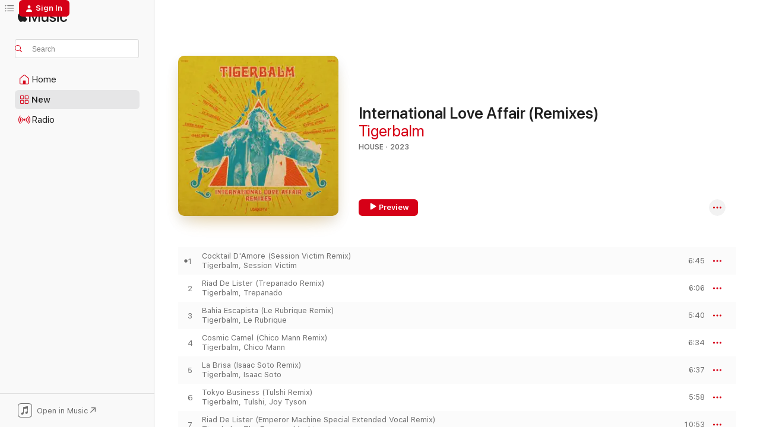

--- FILE ---
content_type: text/html
request_url: https://music.apple.com/us/album/international-love-affair-remixes/1681298826?at=1l3vpUI&ct=LFV_0e2162e946ed97259ba9f69450c04bcd&itsct=catchall_p1&itscg=30440&ls=1
body_size: 24887
content:
<!DOCTYPE html>
<html dir="ltr" lang="en-US">
    <head>
        <!-- prettier-ignore -->
        <meta charset="utf-8">
        <!-- prettier-ignore -->
        <meta http-equiv="X-UA-Compatible" content="IE=edge">
        <!-- prettier-ignore -->
        <meta
            name="viewport"
            content="width=device-width,initial-scale=1,interactive-widget=resizes-content"
        >
        <!-- prettier-ignore -->
        <meta name="applicable-device" content="pc,mobile">
        <!-- prettier-ignore -->
        <meta name="referrer" content="strict-origin">
        <!-- prettier-ignore -->
        <link
            rel="apple-touch-icon"
            sizes="180x180"
            href="/assets/favicon/favicon-180.png"
        >
        <!-- prettier-ignore -->
        <link
            rel="icon"
            type="image/png"
            sizes="32x32"
            href="/assets/favicon/favicon-32.png"
        >
        <!-- prettier-ignore -->
        <link
            rel="icon"
            type="image/png"
            sizes="16x16"
            href="/assets/favicon/favicon-16.png"
        >
        <!-- prettier-ignore -->
        <link
            rel="mask-icon"
            href="/assets/favicon/favicon.svg"
            color="#fa233b"
        >
        <!-- prettier-ignore -->
        <link rel="manifest" href="/manifest.json">

        <title>‎International Love Affair (Remixes) - Album by Tigerbalm - Apple Music</title><!-- HEAD_svelte-1cypuwr_START --><link rel="preconnect" href="//www.apple.com/wss/fonts" crossorigin="anonymous"><link rel="stylesheet" href="//www.apple.com/wss/fonts?families=SF+Pro,v4%7CSF+Pro+Icons,v1&amp;display=swap" type="text/css" referrerpolicy="strict-origin-when-cross-origin"><!-- HEAD_svelte-1cypuwr_END --><!-- HEAD_svelte-eg3hvx_START -->    <meta name="description" content="Listen to International Love Affair (Remixes) by Tigerbalm on Apple Music. 2023. 14 Songs. Duration: 1 hour 45 minutes."> <meta name="keywords" content="listen, International Love Affair (Remixes), Tigerbalm, music, singles, songs, House, streaming music, apple music"> <link rel="canonical" href="https://music.apple.com/us/album/international-love-affair-remixes/1681298826">   <link rel="alternate" type="application/json+oembed" href="https://music.apple.com/api/oembed?url=https%3A%2F%2Fmusic.apple.com%2Fus%2Falbum%2Finternational-love-affair-remixes%2F1681298826" title="International Love Affair (Remixes) by Tigerbalm on Apple Music">  <meta name="al:ios:app_store_id" content="1108187390"> <meta name="al:ios:app_name" content="Apple Music"> <meta name="apple:content_id" content="1681298826"> <meta name="apple:title" content="International Love Affair (Remixes)"> <meta name="apple:description" content="Listen to International Love Affair (Remixes) by Tigerbalm on Apple Music. 2023. 14 Songs. Duration: 1 hour 45 minutes.">   <meta property="og:title" content="International Love Affair (Remixes) by Tigerbalm on Apple Music"> <meta property="og:description" content="Album · 2023 · 14 Songs"> <meta property="og:site_name" content="Apple Music - Web Player"> <meta property="og:url" content="https://music.apple.com/us/album/international-love-affair-remixes/1681298826"> <meta property="og:image" content="https://is1-ssl.mzstatic.com/image/thumb/Music116/v4/d6/1d/59/d61d598d-2c17-12b9-b809-7bd82bc06a1e/780661141815_Cover.jpg/1200x630bf-60.jpg"> <meta property="og:image:secure_url" content="https://is1-ssl.mzstatic.com/image/thumb/Music116/v4/d6/1d/59/d61d598d-2c17-12b9-b809-7bd82bc06a1e/780661141815_Cover.jpg/1200x630bf-60.jpg"> <meta property="og:image:alt" content="International Love Affair (Remixes) by Tigerbalm on Apple Music"> <meta property="og:image:width" content="1200"> <meta property="og:image:height" content="630"> <meta property="og:image:type" content="image/jpg"> <meta property="og:type" content="music.album"> <meta property="og:locale" content="en_US">  <meta property="music:song_count" content="14"> <meta property="music:song" content="https://music.apple.com/us/song/cocktail-damore-session-victim-remix/1681298835"> <meta property="music:song:preview_url:secure_url" content="https://music.apple.com/us/song/cocktail-damore-session-victim-remix/1681298835"> <meta property="music:song:disc" content="1"> <meta property="music:song:duration" content="PT6M45S"> <meta property="music:song:track" content="1">  <meta property="music:song" content="https://music.apple.com/us/song/riad-de-lister-trepanado-remix/1681299141"> <meta property="music:song:preview_url:secure_url" content="https://music.apple.com/us/song/riad-de-lister-trepanado-remix/1681299141"> <meta property="music:song:disc" content="1"> <meta property="music:song:duration" content="PT6M6S"> <meta property="music:song:track" content="2">  <meta property="music:song" content="https://music.apple.com/us/song/bahia-escapista-le-rubrique-remix/1681299147"> <meta property="music:song:preview_url:secure_url" content="https://music.apple.com/us/song/bahia-escapista-le-rubrique-remix/1681299147"> <meta property="music:song:disc" content="1"> <meta property="music:song:duration" content="PT5M40S"> <meta property="music:song:track" content="3">  <meta property="music:song" content="https://music.apple.com/us/song/cosmic-camel-chico-mann-remix/1681299257"> <meta property="music:song:preview_url:secure_url" content="https://music.apple.com/us/song/cosmic-camel-chico-mann-remix/1681299257"> <meta property="music:song:disc" content="1"> <meta property="music:song:duration" content="PT6M34S"> <meta property="music:song:track" content="4">  <meta property="music:song" content="https://music.apple.com/us/song/la-brisa-isaac-soto-remix/1681299260"> <meta property="music:song:preview_url:secure_url" content="https://music.apple.com/us/song/la-brisa-isaac-soto-remix/1681299260"> <meta property="music:song:disc" content="1"> <meta property="music:song:duration" content="PT6M37S"> <meta property="music:song:track" content="5">  <meta property="music:song" content="https://music.apple.com/us/song/tokyo-business-tulshi-remix/1681299263"> <meta property="music:song:preview_url:secure_url" content="https://music.apple.com/us/song/tokyo-business-tulshi-remix/1681299263"> <meta property="music:song:disc" content="1"> <meta property="music:song:duration" content="PT5M58S"> <meta property="music:song:track" content="6">  <meta property="music:song" content="https://music.apple.com/us/song/riad-de-lister-emperor-machine-special-extended/1681299268"> <meta property="music:song:preview_url:secure_url" content="https://music.apple.com/us/song/riad-de-lister-emperor-machine-special-extended/1681299268"> <meta property="music:song:disc" content="1"> <meta property="music:song:duration" content="PT10M53S"> <meta property="music:song:track" content="7">  <meta property="music:song" content="https://music.apple.com/us/song/tokyo-business-daniele-baldelli-marco-dionigi-remix/1681299280"> <meta property="music:song:preview_url:secure_url" content="https://music.apple.com/us/song/tokyo-business-daniele-baldelli-marco-dionigi-remix/1681299280"> <meta property="music:song:disc" content="1"> <meta property="music:song:duration" content="PT6M20S"> <meta property="music:song:track" content="8">  <meta property="music:song" content="https://music.apple.com/us/song/cosmic-camel-mystic-jungle-desert-version/1681299531"> <meta property="music:song:preview_url:secure_url" content="https://music.apple.com/us/song/cosmic-camel-mystic-jungle-desert-version/1681299531"> <meta property="music:song:disc" content="1"> <meta property="music:song:duration" content="PT6M4S"> <meta property="music:song:track" content="9">  <meta property="music:song" content="https://music.apple.com/us/song/cocktail-damore-mushrooms-project-remix/1681299534"> <meta property="music:song:preview_url:secure_url" content="https://music.apple.com/us/song/cocktail-damore-mushrooms-project-remix/1681299534"> <meta property="music:song:disc" content="1"> <meta property="music:song:duration" content="PT11M18S"> <meta property="music:song:track" content="10">  <meta property="music:song" content="https://music.apple.com/us/song/riad-de-lister-emperor-machine-special-extended-dub-remix/1681299539"> <meta property="music:song:preview_url:secure_url" content="https://music.apple.com/us/song/riad-de-lister-emperor-machine-special-extended-dub-remix/1681299539"> <meta property="music:song:disc" content="1"> <meta property="music:song:duration" content="PT9M56S"> <meta property="music:song:track" content="11">  <meta property="music:song" content="https://music.apple.com/us/song/riad-de-lister-emperor-machine-special-extended/1681299544"> <meta property="music:song:preview_url:secure_url" content="https://music.apple.com/us/song/riad-de-lister-emperor-machine-special-extended/1681299544"> <meta property="music:song:disc" content="1"> <meta property="music:song:duration" content="PT10M51S"> <meta property="music:song:track" content="12">  <meta property="music:song" content="https://music.apple.com/us/song/tokyo-business-bustin-loose-remix/1681299547"> <meta property="music:song:preview_url:secure_url" content="https://music.apple.com/us/song/tokyo-business-bustin-loose-remix/1681299547"> <meta property="music:song:disc" content="1"> <meta property="music:song:duration" content="PT5M26S"> <meta property="music:song:track" content="13">  <meta property="music:song" content="https://music.apple.com/us/song/tokyo-business-inca-jones-remix/1681299548"> <meta property="music:song:preview_url:secure_url" content="https://music.apple.com/us/song/tokyo-business-inca-jones-remix/1681299548"> <meta property="music:song:disc" content="1"> <meta property="music:song:duration" content="PT7M4S"> <meta property="music:song:track" content="14">   <meta property="music:musician" content="https://music.apple.com/us/artist/tigerbalm/621705514"> <meta property="music:release_date" content="2023-05-05T00:00:00.000Z">   <meta name="twitter:title" content="International Love Affair (Remixes) by Tigerbalm on Apple Music"> <meta name="twitter:description" content="Album · 2023 · 14 Songs"> <meta name="twitter:site" content="@AppleMusic"> <meta name="twitter:image" content="https://is1-ssl.mzstatic.com/image/thumb/Music116/v4/d6/1d/59/d61d598d-2c17-12b9-b809-7bd82bc06a1e/780661141815_Cover.jpg/600x600bf-60.jpg"> <meta name="twitter:image:alt" content="International Love Affair (Remixes) by Tigerbalm on Apple Music"> <meta name="twitter:card" content="summary">       <!-- HTML_TAG_START -->
                <script id=schema:music-album type="application/ld+json">
                    {"@context":"http://schema.org","@type":"MusicAlbum","name":"International Love Affair (Remixes)","description":"Listen to International Love Affair (Remixes) by Tigerbalm on Apple Music. 2023. 14 Songs. Duration: 1 hour 45 minutes.","citation":[{"@type":"MusicAlbum","image":"https://is1-ssl.mzstatic.com/image/thumb/Music221/v4/3d/ec/04/3dec0481-9f69-ed07-586a-acfb80abe97d/5054287011964.png/1200x630bb.jpg","url":"https://music.apple.com/us/album/palag%C3%B4-remixes-ep/1773572738","name":"Palagô Remixes - EP"},{"@type":"MusicAlbum","image":"https://is1-ssl.mzstatic.com/image/thumb/Music122/v4/b6/47/a0/b647a01d-9b62-4247-632c-85047191668d/cover.jpg/1200x630bb.jpg","url":"https://music.apple.com/us/album/reconfigured-ii-ep/1655909211","name":"Reconfigured II - EP"},{"@type":"MusicAlbum","image":"https://is1-ssl.mzstatic.com/image/thumb/Music126/v4/0a/11/4d/0a114def-2c97-d5ef-c73b-d4f1aec479c7/cover.jpg/1200x630bb.jpg","url":"https://music.apple.com/us/album/onda-frisson-ep/1722985044","name":"Onda Frisson - EP"},{"@type":"MusicAlbum","image":"https://is1-ssl.mzstatic.com/image/thumb/Music211/v4/70/34/3b/70343be2-55d2-26e3-ae78-38768d79ca96/5050580824560.png/1200x630bb.jpg","url":"https://music.apple.com/us/album/remixes-ep/1740270988","name":"Remixes - EP"},{"@type":"MusicAlbum","image":"https://is1-ssl.mzstatic.com/image/thumb/Music116/v4/93/f1/85/93f185f5-4849-a487-4f97-36b44273a38b/00_Cover_Art.jpg/1200x630bb.jpg","url":"https://music.apple.com/us/album/xpress-remixes-vol-1-ep/1600888332","name":"XPRESS Remixes, Vol. 1 - EP"},{"@type":"MusicAlbum","image":"https://is1-ssl.mzstatic.com/image/thumb/Music221/v4/05/37/b2/0537b256-4094-f4ef-f888-0e63f8685ca4/5050580854383.png/1200x630bb.jpg","url":"https://music.apple.com/us/album/remixes-of-resistance/1821808640","name":"Remixes Of Resistance"},{"@type":"MusicAlbum","image":"https://is1-ssl.mzstatic.com/image/thumb/Music116/v4/ae/10/5c/ae105cb7-345d-5f60-ca64-968253f4b818/7321170725290.png/1200x630bb.jpg","url":"https://music.apple.com/us/album/spaced-out/1730431018","name":"Spaced Out"},{"@type":"MusicAlbum","image":"https://is1-ssl.mzstatic.com/image/thumb/Music221/v4/26/fc/1a/26fc1a4a-c1d4-69bf-b407-e297e84c328f/00_Cover_Art.jpg/1200x630bb.jpg","url":"https://music.apple.com/us/album/reworks-vol-2/1769422980","name":"Reworks, Vol. 2"},{"@type":"MusicAlbum","image":"https://is1-ssl.mzstatic.com/image/thumb/Music211/v4/d7/2f/2d/d72f2d83-39b6-b385-86f1-cccab28f0afc/cover.jpg/1200x630bb.jpg","url":"https://music.apple.com/us/album/u-all-disco-lovers-fuck-and-remixes-ep/1773129219","name":"U All Disco Lovers. Fuck (and remixes) - EP"},{"@type":"MusicAlbum","image":"https://is1-ssl.mzstatic.com/image/thumb/Music211/v4/bd/7d/cf/bd7dcfcb-2155-e93a-1e7a-b075372cf57c/cover.jpg/1200x630bb.jpg","url":"https://music.apple.com/us/album/radio-edits/1756342543","name":"Radio Edits"}],"tracks":[{"@type":"MusicRecording","name":"Cocktail D'Amore (Session Victim Remix)","duration":"PT6M45S","url":"https://music.apple.com/us/song/cocktail-damore-session-victim-remix/1681298835","offers":{"@type":"Offer","category":"free","price":0},"audio":{"@type":"AudioObject","potentialAction":{"@type":"ListenAction","expectsAcceptanceOf":{"@type":"Offer","category":"free"},"target":{"@type":"EntryPoint","actionPlatform":"https://music.apple.com/us/song/cocktail-damore-session-victim-remix/1681298835"}},"name":"Cocktail D'Amore (Session Victim Remix)","contentUrl":"https://audio-ssl.itunes.apple.com/itunes-assets/AudioPreview126/v4/77/50/fd/7750fd45-166b-0a1b-9e1c-b4d5be06a1d3/mzaf_15645085209558193060.plus.aac.ep.m4a","duration":"PT6M45S","uploadDate":"2023-05-05","thumbnailUrl":"https://is1-ssl.mzstatic.com/image/thumb/Music116/v4/d6/1d/59/d61d598d-2c17-12b9-b809-7bd82bc06a1e/780661141815_Cover.jpg/1200x630bb.jpg"}},{"@type":"MusicRecording","name":"Riad De Lister (Trepanado Remix)","duration":"PT6M6S","url":"https://music.apple.com/us/song/riad-de-lister-trepanado-remix/1681299141","offers":{"@type":"Offer","category":"free","price":0},"audio":{"@type":"AudioObject","potentialAction":{"@type":"ListenAction","expectsAcceptanceOf":{"@type":"Offer","category":"free"},"target":{"@type":"EntryPoint","actionPlatform":"https://music.apple.com/us/song/riad-de-lister-trepanado-remix/1681299141"}},"name":"Riad De Lister (Trepanado Remix)","contentUrl":"https://audio-ssl.itunes.apple.com/itunes-assets/AudioPreview126/v4/50/65/b4/5065b431-00d9-c772-f239-ee05b20a927f/mzaf_4012306161584384890.plus.aac.ep.m4a","duration":"PT6M6S","uploadDate":"2023-05-05","thumbnailUrl":"https://is1-ssl.mzstatic.com/image/thumb/Music116/v4/d6/1d/59/d61d598d-2c17-12b9-b809-7bd82bc06a1e/780661141815_Cover.jpg/1200x630bb.jpg"}},{"@type":"MusicRecording","name":"Bahia Escapista (Le Rubrique Remix)","duration":"PT5M40S","url":"https://music.apple.com/us/song/bahia-escapista-le-rubrique-remix/1681299147","offers":{"@type":"Offer","category":"free","price":0},"audio":{"@type":"AudioObject","potentialAction":{"@type":"ListenAction","expectsAcceptanceOf":{"@type":"Offer","category":"free"},"target":{"@type":"EntryPoint","actionPlatform":"https://music.apple.com/us/song/bahia-escapista-le-rubrique-remix/1681299147"}},"name":"Bahia Escapista (Le Rubrique Remix)","contentUrl":"https://audio-ssl.itunes.apple.com/itunes-assets/AudioPreview116/v4/79/df/41/79df410f-04b8-e40e-a014-e24f3dcd1a77/mzaf_15798823001463123098.plus.aac.ep.m4a","duration":"PT5M40S","uploadDate":"2023-05-05","thumbnailUrl":"https://is1-ssl.mzstatic.com/image/thumb/Music116/v4/d6/1d/59/d61d598d-2c17-12b9-b809-7bd82bc06a1e/780661141815_Cover.jpg/1200x630bb.jpg"}},{"@type":"MusicRecording","name":"Cosmic Camel (Chico Mann Remix)","duration":"PT6M34S","url":"https://music.apple.com/us/song/cosmic-camel-chico-mann-remix/1681299257","offers":{"@type":"Offer","category":"free","price":0},"audio":{"@type":"AudioObject","potentialAction":{"@type":"ListenAction","expectsAcceptanceOf":{"@type":"Offer","category":"free"},"target":{"@type":"EntryPoint","actionPlatform":"https://music.apple.com/us/song/cosmic-camel-chico-mann-remix/1681299257"}},"name":"Cosmic Camel (Chico Mann Remix)","contentUrl":"https://audio-ssl.itunes.apple.com/itunes-assets/AudioPreview116/v4/f3/28/b5/f328b50e-5b83-3cd4-6eac-7d24469c7d5e/mzaf_14510599096166937107.plus.aac.ep.m4a","duration":"PT6M34S","uploadDate":"2023-05-05","thumbnailUrl":"https://is1-ssl.mzstatic.com/image/thumb/Music116/v4/d6/1d/59/d61d598d-2c17-12b9-b809-7bd82bc06a1e/780661141815_Cover.jpg/1200x630bb.jpg"}},{"@type":"MusicRecording","name":"La Brisa (Isaac Soto Remix)","duration":"PT6M37S","url":"https://music.apple.com/us/song/la-brisa-isaac-soto-remix/1681299260","offers":{"@type":"Offer","category":"free","price":0},"audio":{"@type":"AudioObject","potentialAction":{"@type":"ListenAction","expectsAcceptanceOf":{"@type":"Offer","category":"free"},"target":{"@type":"EntryPoint","actionPlatform":"https://music.apple.com/us/song/la-brisa-isaac-soto-remix/1681299260"}},"name":"La Brisa (Isaac Soto Remix)","contentUrl":"https://audio-ssl.itunes.apple.com/itunes-assets/AudioPreview126/v4/1b/f6/1c/1bf61c91-54a3-c718-8b58-b38af4354924/mzaf_7806988026895835721.plus.aac.ep.m4a","duration":"PT6M37S","uploadDate":"2023-05-05","thumbnailUrl":"https://is1-ssl.mzstatic.com/image/thumb/Music116/v4/d6/1d/59/d61d598d-2c17-12b9-b809-7bd82bc06a1e/780661141815_Cover.jpg/1200x630bb.jpg"}},{"@type":"MusicRecording","name":"Tokyo Business (Tulshi Remix)","duration":"PT5M58S","url":"https://music.apple.com/us/song/tokyo-business-tulshi-remix/1681299263","offers":{"@type":"Offer","category":"free","price":0},"audio":{"@type":"AudioObject","potentialAction":{"@type":"ListenAction","expectsAcceptanceOf":{"@type":"Offer","category":"free"},"target":{"@type":"EntryPoint","actionPlatform":"https://music.apple.com/us/song/tokyo-business-tulshi-remix/1681299263"}},"name":"Tokyo Business (Tulshi Remix)","contentUrl":"https://audio-ssl.itunes.apple.com/itunes-assets/AudioPreview116/v4/06/40/a0/0640a0d8-2c67-d0ba-0e40-e0ee0df93b3a/mzaf_11073167216133776357.plus.aac.ep.m4a","duration":"PT5M58S","uploadDate":"2023-05-05","thumbnailUrl":"https://is1-ssl.mzstatic.com/image/thumb/Music116/v4/d6/1d/59/d61d598d-2c17-12b9-b809-7bd82bc06a1e/780661141815_Cover.jpg/1200x630bb.jpg"}},{"@type":"MusicRecording","name":"Riad De Lister (Emperor Machine Special Extended Vocal Remix)","duration":"PT10M53S","url":"https://music.apple.com/us/song/riad-de-lister-emperor-machine-special-extended/1681299268","offers":{"@type":"Offer","category":"free","price":0},"audio":{"@type":"AudioObject","potentialAction":{"@type":"ListenAction","expectsAcceptanceOf":{"@type":"Offer","category":"free"},"target":{"@type":"EntryPoint","actionPlatform":"https://music.apple.com/us/song/riad-de-lister-emperor-machine-special-extended/1681299268"}},"name":"Riad De Lister (Emperor Machine Special Extended Vocal Remix)","contentUrl":"https://audio-ssl.itunes.apple.com/itunes-assets/AudioPreview126/v4/be/5d/8f/be5d8f90-293e-332f-f0d2-43a7c69ff907/mzaf_16989525173672031392.plus.aac.ep.m4a","duration":"PT10M53S","uploadDate":"2023-05-05","thumbnailUrl":"https://is1-ssl.mzstatic.com/image/thumb/Music116/v4/d6/1d/59/d61d598d-2c17-12b9-b809-7bd82bc06a1e/780661141815_Cover.jpg/1200x630bb.jpg"}},{"@type":"MusicRecording","name":"Tokyo Business (Daniele Baldelli & Marco Dionigi Remix)","duration":"PT6M20S","url":"https://music.apple.com/us/song/tokyo-business-daniele-baldelli-marco-dionigi-remix/1681299280","offers":{"@type":"Offer","category":"free","price":0},"audio":{"@type":"AudioObject","potentialAction":{"@type":"ListenAction","expectsAcceptanceOf":{"@type":"Offer","category":"free"},"target":{"@type":"EntryPoint","actionPlatform":"https://music.apple.com/us/song/tokyo-business-daniele-baldelli-marco-dionigi-remix/1681299280"}},"name":"Tokyo Business (Daniele Baldelli & Marco Dionigi Remix)","contentUrl":"https://audio-ssl.itunes.apple.com/itunes-assets/AudioPreview116/v4/9d/50/93/9d50936e-c55d-6076-e856-85f8e0cebd21/mzaf_4407738779925967552.plus.aac.ep.m4a","duration":"PT6M20S","uploadDate":"2023-05-05","thumbnailUrl":"https://is1-ssl.mzstatic.com/image/thumb/Music116/v4/d6/1d/59/d61d598d-2c17-12b9-b809-7bd82bc06a1e/780661141815_Cover.jpg/1200x630bb.jpg"}},{"@type":"MusicRecording","name":"Cosmic Camel (Mystic Jungle Desert Version)","duration":"PT6M4S","url":"https://music.apple.com/us/song/cosmic-camel-mystic-jungle-desert-version/1681299531","offers":{"@type":"Offer","category":"free","price":0},"audio":{"@type":"AudioObject","potentialAction":{"@type":"ListenAction","expectsAcceptanceOf":{"@type":"Offer","category":"free"},"target":{"@type":"EntryPoint","actionPlatform":"https://music.apple.com/us/song/cosmic-camel-mystic-jungle-desert-version/1681299531"}},"name":"Cosmic Camel (Mystic Jungle Desert Version)","contentUrl":"https://audio-ssl.itunes.apple.com/itunes-assets/AudioPreview116/v4/ef/fe/f3/effef39e-dbc9-5661-e451-f805f4b40767/mzaf_14247476387345454864.plus.aac.ep.m4a","duration":"PT6M4S","uploadDate":"2023-05-05","thumbnailUrl":"https://is1-ssl.mzstatic.com/image/thumb/Music116/v4/d6/1d/59/d61d598d-2c17-12b9-b809-7bd82bc06a1e/780661141815_Cover.jpg/1200x630bb.jpg"}},{"@type":"MusicRecording","name":"Cocktail D’Amore (Mushrooms Project Remix)","duration":"PT11M18S","url":"https://music.apple.com/us/song/cocktail-damore-mushrooms-project-remix/1681299534","offers":{"@type":"Offer","category":"free","price":0},"audio":{"@type":"AudioObject","potentialAction":{"@type":"ListenAction","expectsAcceptanceOf":{"@type":"Offer","category":"free"},"target":{"@type":"EntryPoint","actionPlatform":"https://music.apple.com/us/song/cocktail-damore-mushrooms-project-remix/1681299534"}},"name":"Cocktail D’Amore (Mushrooms Project Remix)","contentUrl":"https://audio-ssl.itunes.apple.com/itunes-assets/AudioPreview116/v4/25/76/65/25766564-ab4b-ca6d-69eb-fa6223cfa200/mzaf_17338741036762195540.plus.aac.ep.m4a","duration":"PT11M18S","uploadDate":"2023-05-05","thumbnailUrl":"https://is1-ssl.mzstatic.com/image/thumb/Music116/v4/d6/1d/59/d61d598d-2c17-12b9-b809-7bd82bc06a1e/780661141815_Cover.jpg/1200x630bb.jpg"}},{"@type":"MusicRecording","name":"Riad De Lister (Emperor Machine Special Extended Dub Remix)","duration":"PT9M56S","url":"https://music.apple.com/us/song/riad-de-lister-emperor-machine-special-extended-dub-remix/1681299539","offers":{"@type":"Offer","category":"free","price":0},"audio":{"@type":"AudioObject","potentialAction":{"@type":"ListenAction","expectsAcceptanceOf":{"@type":"Offer","category":"free"},"target":{"@type":"EntryPoint","actionPlatform":"https://music.apple.com/us/song/riad-de-lister-emperor-machine-special-extended-dub-remix/1681299539"}},"name":"Riad De Lister (Emperor Machine Special Extended Dub Remix)","contentUrl":"https://audio-ssl.itunes.apple.com/itunes-assets/AudioPreview116/v4/4f/43/f6/4f43f64e-afcf-30ff-d0b4-1b79ea653643/mzaf_494063569344482715.plus.aac.ep.m4a","duration":"PT9M56S","uploadDate":"2023-05-05","thumbnailUrl":"https://is1-ssl.mzstatic.com/image/thumb/Music116/v4/d6/1d/59/d61d598d-2c17-12b9-b809-7bd82bc06a1e/780661141815_Cover.jpg/1200x630bb.jpg"}},{"@type":"MusicRecording","name":"Riad De Lister (Emperor Machine Special Extended Instrumental Remix)","duration":"PT10M51S","url":"https://music.apple.com/us/song/riad-de-lister-emperor-machine-special-extended/1681299544","offers":{"@type":"Offer","category":"free","price":0},"audio":{"@type":"AudioObject","potentialAction":{"@type":"ListenAction","expectsAcceptanceOf":{"@type":"Offer","category":"free"},"target":{"@type":"EntryPoint","actionPlatform":"https://music.apple.com/us/song/riad-de-lister-emperor-machine-special-extended/1681299544"}},"name":"Riad De Lister (Emperor Machine Special Extended Instrumental Remix)","contentUrl":"https://audio-ssl.itunes.apple.com/itunes-assets/AudioPreview116/v4/4a/98/ca/4a98caaa-634f-c1c7-a627-f366f3fc12d7/mzaf_5478069812635646720.plus.aac.ep.m4a","duration":"PT10M51S","uploadDate":"2023-05-05","thumbnailUrl":"https://is1-ssl.mzstatic.com/image/thumb/Music116/v4/d6/1d/59/d61d598d-2c17-12b9-b809-7bd82bc06a1e/780661141815_Cover.jpg/1200x630bb.jpg"}},{"@type":"MusicRecording","name":"Tokyo Business (Bustin' Loose Remix)","duration":"PT5M26S","url":"https://music.apple.com/us/song/tokyo-business-bustin-loose-remix/1681299547","offers":{"@type":"Offer","category":"free","price":0},"audio":{"@type":"AudioObject","potentialAction":{"@type":"ListenAction","expectsAcceptanceOf":{"@type":"Offer","category":"free"},"target":{"@type":"EntryPoint","actionPlatform":"https://music.apple.com/us/song/tokyo-business-bustin-loose-remix/1681299547"}},"name":"Tokyo Business (Bustin' Loose Remix)","contentUrl":"https://audio-ssl.itunes.apple.com/itunes-assets/AudioPreview126/v4/0f/7c/91/0f7c91d4-7d8a-9409-5c0c-b98a477df442/mzaf_17305620529938645457.plus.aac.ep.m4a","duration":"PT5M26S","uploadDate":"2023-05-05","thumbnailUrl":"https://is1-ssl.mzstatic.com/image/thumb/Music116/v4/d6/1d/59/d61d598d-2c17-12b9-b809-7bd82bc06a1e/780661141815_Cover.jpg/1200x630bb.jpg"}},{"@type":"MusicRecording","name":"Tokyo Business (Inca Jones Remix)","duration":"PT7M4S","url":"https://music.apple.com/us/song/tokyo-business-inca-jones-remix/1681299548","offers":{"@type":"Offer","category":"free","price":0},"audio":{"@type":"AudioObject","potentialAction":{"@type":"ListenAction","expectsAcceptanceOf":{"@type":"Offer","category":"free"},"target":{"@type":"EntryPoint","actionPlatform":"https://music.apple.com/us/song/tokyo-business-inca-jones-remix/1681299548"}},"name":"Tokyo Business (Inca Jones Remix)","contentUrl":"https://audio-ssl.itunes.apple.com/itunes-assets/AudioPreview126/v4/10/2d/ba/102dba05-5a09-af00-af03-7210373ba8b3/mzaf_5259226941457704324.plus.aac.ep.m4a","duration":"PT7M4S","uploadDate":"2023-05-05","thumbnailUrl":"https://is1-ssl.mzstatic.com/image/thumb/Music116/v4/d6/1d/59/d61d598d-2c17-12b9-b809-7bd82bc06a1e/780661141815_Cover.jpg/1200x630bb.jpg"}}],"workExample":[{"@type":"MusicAlbum","image":"https://is1-ssl.mzstatic.com/image/thumb/Music126/v4/43/f0/77/43f07753-514a-5331-c51b-3c37bf132a48/92be91a4-b0cf-4fad-a2f1-c872b1bd8152.jpg/1200x630bb.jpg","url":"https://music.apple.com/us/album/razor-n-tape-in-the-mix-014-tigerbalm-dj-mix/1697595252","name":"Razor-N-Tape, In The Mix 014: Tigerbalm (DJ Mix)"},{"@type":"MusicAlbum","image":"https://is1-ssl.mzstatic.com/image/thumb/Music221/v4/9c/95/b9/9c95b9d2-8985-795a-ef1a-8d0c19db0f9a/aa6e382d-3748-4a2b-9d86-3f185ad0f3c0.jpg/1200x630bb.jpg","url":"https://music.apple.com/us/album/yuksek-presents-dance-o-drome-012-tigerbalm-dj-mix/1788136829","name":"Yuksek Presents Dance ‘O' Drome 012, Tigerbalm (DJ Mix)"},{"@type":"MusicAlbum","image":"https://is1-ssl.mzstatic.com/image/thumb/Music112/v4/6f/f0/35/6ff03556-ddc6-284a-22d7-851788d5c05d/780661140511_Cover.jpg/1200x630bb.jpg","url":"https://music.apple.com/us/album/international-love-affair/1650836799","name":"International Love Affair"},{"@type":"MusicAlbum","image":"https://is1-ssl.mzstatic.com/image/thumb/Music211/v4/56/4c/b9/564cb944-9284-812f-676b-f36f8388b177/198704288722_Cover.jpg/1200x630bb.jpg","url":"https://music.apple.com/us/album/tokyo-business-ben-gomoris-5-5-minutes-in-a-shibuya/1784915119","name":"Tokyo Business (Ben Gomori’s 5.5 Minutes In A Shibuya Love Hotel) - Single"},{"@type":"MusicAlbum","image":"https://is1-ssl.mzstatic.com/image/thumb/Music221/v4/bd/0b/29/bd0b2926-a327-c41a-cbed-333ed234f4e7/4062548102499.png/1200x630bb.jpg","url":"https://music.apple.com/us/album/profunda-alma-ep/1777346974","name":"Profunda Alma - EP"},{"@type":"MusicAlbum","image":"https://is1-ssl.mzstatic.com/image/thumb/Music221/v4/8e/0e/80/8e0e80e9-49f5-f7c7-76bf-3a804a0b4f91/5054287463220.png/1200x630bb.jpg","url":"https://music.apple.com/us/album/nina-ep/1773573177","name":"Nina - EP"},{"@type":"MusicAlbum","image":"https://is1-ssl.mzstatic.com/image/thumb/Music112/v4/d6/fc/58/d6fc584c-5c82-6a21-6a54-c3caa51ce625/4062548086430.png/1200x630bb.jpg","url":"https://music.apple.com/us/album/palante-single/1735530695","name":"Pa’lante - Single"},{"@type":"MusicAlbum","image":"https://is1-ssl.mzstatic.com/image/thumb/Music211/v4/dc/b6/d3/dcb6d350-50ef-074d-0b42-e5a9076f4c3f/4062548103175.png/1200x630bb.jpg","url":"https://music.apple.com/us/album/vem-c%C3%A1-yuksek-remix-single/1777346773","name":"Vem Cá (Yuksek Remix) - Single"},{"@type":"MusicAlbum","image":"https://is1-ssl.mzstatic.com/image/thumb/Music116/v4/ad/37/c5/ad37c5ba-c233-c988-248c-8a1361d7165e/5060001269542_cover.jpg/1200x630bb.jpg","url":"https://music.apple.com/us/album/cosmic-union-feat-joy-tyson-single/1713351154","name":"Cosmic Union (feat. Joy Tyson) - Single"},{"@type":"MusicAlbum","image":"https://is1-ssl.mzstatic.com/image/thumb/Music116/v4/65/2a/c0/652ac08f-a90e-81f7-7b7e-1d83b627dbbd/196922695872_Cover.jpg/1200x630bb.jpg","url":"https://music.apple.com/us/album/bad-dog-tigerbalm-remix-single/1713836401","name":"Bad Dog (Tigerbalm Remix) - Single"},{"@type":"MusicAlbum","image":"https://is1-ssl.mzstatic.com/image/thumb/Music122/v4/74/8a/a6/748aa610-ac61-bdd0-c510-c620212579b1/196922191305_Cover.jpg/1200x630bb.jpg","url":"https://music.apple.com/us/album/kete-mang-dynasty-remix-and-massimo-lamagna-remix/1644022370","name":"Kete (Mang Dynasty Remix and Massimo Lamagna Remix) [feat. Joy Tyson] - Single"},{"@type":"MusicAlbum","image":"https://is1-ssl.mzstatic.com/image/thumb/Music122/v4/b7/6a/58/b76a58aa-7c27-91a0-8b1d-19184e2d1972/00_Cover_Art.jpg/1200x630bb.jpg","url":"https://music.apple.com/us/album/xpress-remixes-vol-2-ep/1642547540","name":"XPRESS Remixes, Vol. 2 - EP"},{"@type":"MusicAlbum","image":"https://is1-ssl.mzstatic.com/image/thumb/Music221/v4/f9/46/14/f94614fa-bbd4-4e47-012b-ab38894c51aa/cover.jpg/1200x630bb.jpg","url":"https://music.apple.com/us/album/pagoda-dance-single/1822535138","name":"Pagoda Dance - Single"},{"@type":"MusicAlbum","image":"https://is1-ssl.mzstatic.com/image/thumb/Music116/v4/77/4a/3f/774a3fcf-31c8-b362-28d7-d3d21b031dc6/196922611667_Cover.jpg/1200x630bb.jpg","url":"https://music.apple.com/us/album/last-leap-remixes-single/1704751475","name":"Last Leap (Remixes) - Single"},{"@type":"MusicAlbum","image":"https://is1-ssl.mzstatic.com/image/thumb/Music113/v4/c5/db/83/c5db83ed-fd24-f39b-69b7-1b6b720d1451/5050580740563.png/1200x630bb.jpg","url":"https://music.apple.com/us/album/ello-koko-remixes-single/1516262742","name":"Ello Koko (Remixes) - Single"},{"@type":"MusicRecording","name":"Cocktail D'Amore (Session Victim Remix)","duration":"PT6M45S","url":"https://music.apple.com/us/song/cocktail-damore-session-victim-remix/1681298835","offers":{"@type":"Offer","category":"free","price":0},"audio":{"@type":"AudioObject","potentialAction":{"@type":"ListenAction","expectsAcceptanceOf":{"@type":"Offer","category":"free"},"target":{"@type":"EntryPoint","actionPlatform":"https://music.apple.com/us/song/cocktail-damore-session-victim-remix/1681298835"}},"name":"Cocktail D'Amore (Session Victim Remix)","contentUrl":"https://audio-ssl.itunes.apple.com/itunes-assets/AudioPreview126/v4/77/50/fd/7750fd45-166b-0a1b-9e1c-b4d5be06a1d3/mzaf_15645085209558193060.plus.aac.ep.m4a","duration":"PT6M45S","uploadDate":"2023-05-05","thumbnailUrl":"https://is1-ssl.mzstatic.com/image/thumb/Music116/v4/d6/1d/59/d61d598d-2c17-12b9-b809-7bd82bc06a1e/780661141815_Cover.jpg/1200x630bb.jpg"}},{"@type":"MusicRecording","name":"Riad De Lister (Trepanado Remix)","duration":"PT6M6S","url":"https://music.apple.com/us/song/riad-de-lister-trepanado-remix/1681299141","offers":{"@type":"Offer","category":"free","price":0},"audio":{"@type":"AudioObject","potentialAction":{"@type":"ListenAction","expectsAcceptanceOf":{"@type":"Offer","category":"free"},"target":{"@type":"EntryPoint","actionPlatform":"https://music.apple.com/us/song/riad-de-lister-trepanado-remix/1681299141"}},"name":"Riad De Lister (Trepanado Remix)","contentUrl":"https://audio-ssl.itunes.apple.com/itunes-assets/AudioPreview126/v4/50/65/b4/5065b431-00d9-c772-f239-ee05b20a927f/mzaf_4012306161584384890.plus.aac.ep.m4a","duration":"PT6M6S","uploadDate":"2023-05-05","thumbnailUrl":"https://is1-ssl.mzstatic.com/image/thumb/Music116/v4/d6/1d/59/d61d598d-2c17-12b9-b809-7bd82bc06a1e/780661141815_Cover.jpg/1200x630bb.jpg"}},{"@type":"MusicRecording","name":"Bahia Escapista (Le Rubrique Remix)","duration":"PT5M40S","url":"https://music.apple.com/us/song/bahia-escapista-le-rubrique-remix/1681299147","offers":{"@type":"Offer","category":"free","price":0},"audio":{"@type":"AudioObject","potentialAction":{"@type":"ListenAction","expectsAcceptanceOf":{"@type":"Offer","category":"free"},"target":{"@type":"EntryPoint","actionPlatform":"https://music.apple.com/us/song/bahia-escapista-le-rubrique-remix/1681299147"}},"name":"Bahia Escapista (Le Rubrique Remix)","contentUrl":"https://audio-ssl.itunes.apple.com/itunes-assets/AudioPreview116/v4/79/df/41/79df410f-04b8-e40e-a014-e24f3dcd1a77/mzaf_15798823001463123098.plus.aac.ep.m4a","duration":"PT5M40S","uploadDate":"2023-05-05","thumbnailUrl":"https://is1-ssl.mzstatic.com/image/thumb/Music116/v4/d6/1d/59/d61d598d-2c17-12b9-b809-7bd82bc06a1e/780661141815_Cover.jpg/1200x630bb.jpg"}},{"@type":"MusicRecording","name":"Cosmic Camel (Chico Mann Remix)","duration":"PT6M34S","url":"https://music.apple.com/us/song/cosmic-camel-chico-mann-remix/1681299257","offers":{"@type":"Offer","category":"free","price":0},"audio":{"@type":"AudioObject","potentialAction":{"@type":"ListenAction","expectsAcceptanceOf":{"@type":"Offer","category":"free"},"target":{"@type":"EntryPoint","actionPlatform":"https://music.apple.com/us/song/cosmic-camel-chico-mann-remix/1681299257"}},"name":"Cosmic Camel (Chico Mann Remix)","contentUrl":"https://audio-ssl.itunes.apple.com/itunes-assets/AudioPreview116/v4/f3/28/b5/f328b50e-5b83-3cd4-6eac-7d24469c7d5e/mzaf_14510599096166937107.plus.aac.ep.m4a","duration":"PT6M34S","uploadDate":"2023-05-05","thumbnailUrl":"https://is1-ssl.mzstatic.com/image/thumb/Music116/v4/d6/1d/59/d61d598d-2c17-12b9-b809-7bd82bc06a1e/780661141815_Cover.jpg/1200x630bb.jpg"}},{"@type":"MusicRecording","name":"La Brisa (Isaac Soto Remix)","duration":"PT6M37S","url":"https://music.apple.com/us/song/la-brisa-isaac-soto-remix/1681299260","offers":{"@type":"Offer","category":"free","price":0},"audio":{"@type":"AudioObject","potentialAction":{"@type":"ListenAction","expectsAcceptanceOf":{"@type":"Offer","category":"free"},"target":{"@type":"EntryPoint","actionPlatform":"https://music.apple.com/us/song/la-brisa-isaac-soto-remix/1681299260"}},"name":"La Brisa (Isaac Soto Remix)","contentUrl":"https://audio-ssl.itunes.apple.com/itunes-assets/AudioPreview126/v4/1b/f6/1c/1bf61c91-54a3-c718-8b58-b38af4354924/mzaf_7806988026895835721.plus.aac.ep.m4a","duration":"PT6M37S","uploadDate":"2023-05-05","thumbnailUrl":"https://is1-ssl.mzstatic.com/image/thumb/Music116/v4/d6/1d/59/d61d598d-2c17-12b9-b809-7bd82bc06a1e/780661141815_Cover.jpg/1200x630bb.jpg"}},{"@type":"MusicRecording","name":"Tokyo Business (Tulshi Remix)","duration":"PT5M58S","url":"https://music.apple.com/us/song/tokyo-business-tulshi-remix/1681299263","offers":{"@type":"Offer","category":"free","price":0},"audio":{"@type":"AudioObject","potentialAction":{"@type":"ListenAction","expectsAcceptanceOf":{"@type":"Offer","category":"free"},"target":{"@type":"EntryPoint","actionPlatform":"https://music.apple.com/us/song/tokyo-business-tulshi-remix/1681299263"}},"name":"Tokyo Business (Tulshi Remix)","contentUrl":"https://audio-ssl.itunes.apple.com/itunes-assets/AudioPreview116/v4/06/40/a0/0640a0d8-2c67-d0ba-0e40-e0ee0df93b3a/mzaf_11073167216133776357.plus.aac.ep.m4a","duration":"PT5M58S","uploadDate":"2023-05-05","thumbnailUrl":"https://is1-ssl.mzstatic.com/image/thumb/Music116/v4/d6/1d/59/d61d598d-2c17-12b9-b809-7bd82bc06a1e/780661141815_Cover.jpg/1200x630bb.jpg"}},{"@type":"MusicRecording","name":"Riad De Lister (Emperor Machine Special Extended Vocal Remix)","duration":"PT10M53S","url":"https://music.apple.com/us/song/riad-de-lister-emperor-machine-special-extended/1681299268","offers":{"@type":"Offer","category":"free","price":0},"audio":{"@type":"AudioObject","potentialAction":{"@type":"ListenAction","expectsAcceptanceOf":{"@type":"Offer","category":"free"},"target":{"@type":"EntryPoint","actionPlatform":"https://music.apple.com/us/song/riad-de-lister-emperor-machine-special-extended/1681299268"}},"name":"Riad De Lister (Emperor Machine Special Extended Vocal Remix)","contentUrl":"https://audio-ssl.itunes.apple.com/itunes-assets/AudioPreview126/v4/be/5d/8f/be5d8f90-293e-332f-f0d2-43a7c69ff907/mzaf_16989525173672031392.plus.aac.ep.m4a","duration":"PT10M53S","uploadDate":"2023-05-05","thumbnailUrl":"https://is1-ssl.mzstatic.com/image/thumb/Music116/v4/d6/1d/59/d61d598d-2c17-12b9-b809-7bd82bc06a1e/780661141815_Cover.jpg/1200x630bb.jpg"}},{"@type":"MusicRecording","name":"Tokyo Business (Daniele Baldelli & Marco Dionigi Remix)","duration":"PT6M20S","url":"https://music.apple.com/us/song/tokyo-business-daniele-baldelli-marco-dionigi-remix/1681299280","offers":{"@type":"Offer","category":"free","price":0},"audio":{"@type":"AudioObject","potentialAction":{"@type":"ListenAction","expectsAcceptanceOf":{"@type":"Offer","category":"free"},"target":{"@type":"EntryPoint","actionPlatform":"https://music.apple.com/us/song/tokyo-business-daniele-baldelli-marco-dionigi-remix/1681299280"}},"name":"Tokyo Business (Daniele Baldelli & Marco Dionigi Remix)","contentUrl":"https://audio-ssl.itunes.apple.com/itunes-assets/AudioPreview116/v4/9d/50/93/9d50936e-c55d-6076-e856-85f8e0cebd21/mzaf_4407738779925967552.plus.aac.ep.m4a","duration":"PT6M20S","uploadDate":"2023-05-05","thumbnailUrl":"https://is1-ssl.mzstatic.com/image/thumb/Music116/v4/d6/1d/59/d61d598d-2c17-12b9-b809-7bd82bc06a1e/780661141815_Cover.jpg/1200x630bb.jpg"}},{"@type":"MusicRecording","name":"Cosmic Camel (Mystic Jungle Desert Version)","duration":"PT6M4S","url":"https://music.apple.com/us/song/cosmic-camel-mystic-jungle-desert-version/1681299531","offers":{"@type":"Offer","category":"free","price":0},"audio":{"@type":"AudioObject","potentialAction":{"@type":"ListenAction","expectsAcceptanceOf":{"@type":"Offer","category":"free"},"target":{"@type":"EntryPoint","actionPlatform":"https://music.apple.com/us/song/cosmic-camel-mystic-jungle-desert-version/1681299531"}},"name":"Cosmic Camel (Mystic Jungle Desert Version)","contentUrl":"https://audio-ssl.itunes.apple.com/itunes-assets/AudioPreview116/v4/ef/fe/f3/effef39e-dbc9-5661-e451-f805f4b40767/mzaf_14247476387345454864.plus.aac.ep.m4a","duration":"PT6M4S","uploadDate":"2023-05-05","thumbnailUrl":"https://is1-ssl.mzstatic.com/image/thumb/Music116/v4/d6/1d/59/d61d598d-2c17-12b9-b809-7bd82bc06a1e/780661141815_Cover.jpg/1200x630bb.jpg"}},{"@type":"MusicRecording","name":"Cocktail D’Amore (Mushrooms Project Remix)","duration":"PT11M18S","url":"https://music.apple.com/us/song/cocktail-damore-mushrooms-project-remix/1681299534","offers":{"@type":"Offer","category":"free","price":0},"audio":{"@type":"AudioObject","potentialAction":{"@type":"ListenAction","expectsAcceptanceOf":{"@type":"Offer","category":"free"},"target":{"@type":"EntryPoint","actionPlatform":"https://music.apple.com/us/song/cocktail-damore-mushrooms-project-remix/1681299534"}},"name":"Cocktail D’Amore (Mushrooms Project Remix)","contentUrl":"https://audio-ssl.itunes.apple.com/itunes-assets/AudioPreview116/v4/25/76/65/25766564-ab4b-ca6d-69eb-fa6223cfa200/mzaf_17338741036762195540.plus.aac.ep.m4a","duration":"PT11M18S","uploadDate":"2023-05-05","thumbnailUrl":"https://is1-ssl.mzstatic.com/image/thumb/Music116/v4/d6/1d/59/d61d598d-2c17-12b9-b809-7bd82bc06a1e/780661141815_Cover.jpg/1200x630bb.jpg"}},{"@type":"MusicRecording","name":"Riad De Lister (Emperor Machine Special Extended Dub Remix)","duration":"PT9M56S","url":"https://music.apple.com/us/song/riad-de-lister-emperor-machine-special-extended-dub-remix/1681299539","offers":{"@type":"Offer","category":"free","price":0},"audio":{"@type":"AudioObject","potentialAction":{"@type":"ListenAction","expectsAcceptanceOf":{"@type":"Offer","category":"free"},"target":{"@type":"EntryPoint","actionPlatform":"https://music.apple.com/us/song/riad-de-lister-emperor-machine-special-extended-dub-remix/1681299539"}},"name":"Riad De Lister (Emperor Machine Special Extended Dub Remix)","contentUrl":"https://audio-ssl.itunes.apple.com/itunes-assets/AudioPreview116/v4/4f/43/f6/4f43f64e-afcf-30ff-d0b4-1b79ea653643/mzaf_494063569344482715.plus.aac.ep.m4a","duration":"PT9M56S","uploadDate":"2023-05-05","thumbnailUrl":"https://is1-ssl.mzstatic.com/image/thumb/Music116/v4/d6/1d/59/d61d598d-2c17-12b9-b809-7bd82bc06a1e/780661141815_Cover.jpg/1200x630bb.jpg"}},{"@type":"MusicRecording","name":"Riad De Lister (Emperor Machine Special Extended Instrumental Remix)","duration":"PT10M51S","url":"https://music.apple.com/us/song/riad-de-lister-emperor-machine-special-extended/1681299544","offers":{"@type":"Offer","category":"free","price":0},"audio":{"@type":"AudioObject","potentialAction":{"@type":"ListenAction","expectsAcceptanceOf":{"@type":"Offer","category":"free"},"target":{"@type":"EntryPoint","actionPlatform":"https://music.apple.com/us/song/riad-de-lister-emperor-machine-special-extended/1681299544"}},"name":"Riad De Lister (Emperor Machine Special Extended Instrumental Remix)","contentUrl":"https://audio-ssl.itunes.apple.com/itunes-assets/AudioPreview116/v4/4a/98/ca/4a98caaa-634f-c1c7-a627-f366f3fc12d7/mzaf_5478069812635646720.plus.aac.ep.m4a","duration":"PT10M51S","uploadDate":"2023-05-05","thumbnailUrl":"https://is1-ssl.mzstatic.com/image/thumb/Music116/v4/d6/1d/59/d61d598d-2c17-12b9-b809-7bd82bc06a1e/780661141815_Cover.jpg/1200x630bb.jpg"}},{"@type":"MusicRecording","name":"Tokyo Business (Bustin' Loose Remix)","duration":"PT5M26S","url":"https://music.apple.com/us/song/tokyo-business-bustin-loose-remix/1681299547","offers":{"@type":"Offer","category":"free","price":0},"audio":{"@type":"AudioObject","potentialAction":{"@type":"ListenAction","expectsAcceptanceOf":{"@type":"Offer","category":"free"},"target":{"@type":"EntryPoint","actionPlatform":"https://music.apple.com/us/song/tokyo-business-bustin-loose-remix/1681299547"}},"name":"Tokyo Business (Bustin' Loose Remix)","contentUrl":"https://audio-ssl.itunes.apple.com/itunes-assets/AudioPreview126/v4/0f/7c/91/0f7c91d4-7d8a-9409-5c0c-b98a477df442/mzaf_17305620529938645457.plus.aac.ep.m4a","duration":"PT5M26S","uploadDate":"2023-05-05","thumbnailUrl":"https://is1-ssl.mzstatic.com/image/thumb/Music116/v4/d6/1d/59/d61d598d-2c17-12b9-b809-7bd82bc06a1e/780661141815_Cover.jpg/1200x630bb.jpg"}},{"@type":"MusicRecording","name":"Tokyo Business (Inca Jones Remix)","duration":"PT7M4S","url":"https://music.apple.com/us/song/tokyo-business-inca-jones-remix/1681299548","offers":{"@type":"Offer","category":"free","price":0},"audio":{"@type":"AudioObject","potentialAction":{"@type":"ListenAction","expectsAcceptanceOf":{"@type":"Offer","category":"free"},"target":{"@type":"EntryPoint","actionPlatform":"https://music.apple.com/us/song/tokyo-business-inca-jones-remix/1681299548"}},"name":"Tokyo Business (Inca Jones Remix)","contentUrl":"https://audio-ssl.itunes.apple.com/itunes-assets/AudioPreview126/v4/10/2d/ba/102dba05-5a09-af00-af03-7210373ba8b3/mzaf_5259226941457704324.plus.aac.ep.m4a","duration":"PT7M4S","uploadDate":"2023-05-05","thumbnailUrl":"https://is1-ssl.mzstatic.com/image/thumb/Music116/v4/d6/1d/59/d61d598d-2c17-12b9-b809-7bd82bc06a1e/780661141815_Cover.jpg/1200x630bb.jpg"}}],"url":"https://music.apple.com/us/album/international-love-affair-remixes/1681298826","image":"https://is1-ssl.mzstatic.com/image/thumb/Music116/v4/d6/1d/59/d61d598d-2c17-12b9-b809-7bd82bc06a1e/780661141815_Cover.jpg/1200x630bb.jpg","potentialAction":{"@type":"ListenAction","expectsAcceptanceOf":{"@type":"Offer","category":"free"},"target":{"@type":"EntryPoint","actionPlatform":"https://music.apple.com/us/album/international-love-affair-remixes/1681298826"}},"genre":["House","Music","Dance"],"datePublished":"2023-05-05","byArtist":[{"@type":"MusicGroup","url":"https://music.apple.com/us/artist/tigerbalm/621705514","name":"Tigerbalm"}]}
                </script>
                <!-- HTML_TAG_END -->    <!-- HEAD_svelte-eg3hvx_END -->
      <script type="module" crossorigin src="/assets/index~8a6f659a1b.js"></script>
      <link rel="stylesheet" href="/assets/index~99bed3cf08.css">
      <script type="module">import.meta.url;import("_").catch(()=>1);async function* g(){};window.__vite_is_modern_browser=true;</script>
      <script type="module">!function(){if(window.__vite_is_modern_browser)return;console.warn("vite: loading legacy chunks, syntax error above and the same error below should be ignored");var e=document.getElementById("vite-legacy-polyfill"),n=document.createElement("script");n.src=e.src,n.onload=function(){System.import(document.getElementById('vite-legacy-entry').getAttribute('data-src'))},document.body.appendChild(n)}();</script>
    </head>
    <body>
        <script src="/assets/focus-visible/focus-visible.min.js"></script>
        
        <script
            async
            src="/includes/js-cdn/musickit/v3/amp/musickit.js"
        ></script>
        <script
            type="module"
            async
            src="/includes/js-cdn/musickit/v3/components/musickit-components/musickit-components.esm.js"
        ></script>
        <script
            nomodule
            async
            src="/includes/js-cdn/musickit/v3/components/musickit-components/musickit-components.js"
        ></script>
        <svg style="display: none" xmlns="http://www.w3.org/2000/svg">
            <symbol id="play-circle-fill" viewBox="0 0 60 60">
                <path
                    class="icon-circle-fill__circle"
                    fill="var(--iconCircleFillBG, transparent)"
                    d="M30 60c16.411 0 30-13.617 30-30C60 13.588 46.382 0 29.971 0 13.588 0 .001 13.588.001 30c0 16.383 13.617 30 30 30Z"
                />
                <path
                    fill="var(--iconFillArrow, var(--keyColor, black))"
                    d="M24.411 41.853c-1.41.853-3.028.177-3.028-1.294V19.47c0-1.44 1.735-2.058 3.028-1.294l17.265 10.235a1.89 1.89 0 0 1 0 3.265L24.411 41.853Z"
                />
            </symbol>
        </svg>
        <div class="body-container">
              <div class="app-container svelte-t3vj1e" data-testid="app-container">   <div class="header svelte-rjjbqs" data-testid="header"><nav data-testid="navigation" class="navigation svelte-13li0vp"><div class="navigation__header svelte-13li0vp"><div data-testid="logo" class="logo svelte-1o7dz8w"> <a aria-label="Apple Music" role="img" href="https://music.apple.com/us/home" class="svelte-1o7dz8w"><svg height="20" viewBox="0 0 83 20" width="83" xmlns="http://www.w3.org/2000/svg" class="logo" aria-hidden="true"><path d="M34.752 19.746V6.243h-.088l-5.433 13.503h-2.074L21.711 6.243h-.087v13.503h-2.548V1.399h3.235l5.833 14.621h.1l5.82-14.62h3.248v18.347h-2.56zm16.649 0h-2.586v-2.263h-.062c-.725 1.602-2.061 2.504-4.072 2.504-2.86 0-4.61-1.894-4.61-4.958V6.37h2.698v8.125c0 2.034.95 3.127 2.81 3.127 1.95 0 3.124-1.373 3.124-3.458V6.37H51.4v13.376zm7.394-13.618c3.06 0 5.046 1.73 5.134 4.196h-2.536c-.15-1.296-1.087-2.11-2.598-2.11-1.462 0-2.436.724-2.436 1.793 0 .839.6 1.41 2.023 1.741l2.136.496c2.686.636 3.71 1.704 3.71 3.636 0 2.442-2.236 4.12-5.333 4.12-3.285 0-5.26-1.64-5.509-4.183h2.673c.25 1.398 1.187 2.085 2.836 2.085 1.623 0 2.623-.687 2.623-1.78 0-.865-.487-1.373-1.924-1.704l-2.136-.508c-2.498-.585-3.735-1.806-3.735-3.75 0-2.391 2.049-4.032 5.072-4.032zM66.1 2.836c0-.878.7-1.577 1.561-1.577.862 0 1.55.7 1.55 1.577 0 .864-.688 1.576-1.55 1.576a1.573 1.573 0 0 1-1.56-1.576zm.212 3.534h2.698v13.376h-2.698zm14.089 4.603c-.275-1.424-1.324-2.556-3.085-2.556-2.086 0-3.46 1.767-3.46 4.64 0 2.938 1.386 4.642 3.485 4.642 1.66 0 2.748-.928 3.06-2.48H83C82.713 18.067 80.477 20 77.317 20c-3.76 0-6.208-2.62-6.208-6.942 0-4.247 2.448-6.93 6.183-6.93 3.385 0 5.446 2.213 5.683 4.845h-2.573zM10.824 3.189c-.698.834-1.805 1.496-2.913 1.398-.145-1.128.41-2.33 1.036-3.065C9.644.662 10.848.05 11.835 0c.121 1.178-.336 2.33-1.01 3.19zm.999 1.619c.624.049 2.425.244 3.578 1.98-.096.074-2.137 1.272-2.113 3.79.024 3.01 2.593 4.012 2.617 4.037-.024.074-.407 1.419-1.344 2.812-.817 1.224-1.657 2.422-3.002 2.447-1.297.024-1.73-.783-3.218-.783-1.489 0-1.97.758-3.194.807-1.297.048-2.28-1.297-3.097-2.52C.368 14.908-.904 10.408.825 7.375c.84-1.516 2.377-2.47 4.034-2.495 1.273-.023 2.45.857 3.218.857.769 0 2.137-1.027 3.746-.93z"></path></svg></a>   </div> <div class="search-input-wrapper svelte-nrtdem" data-testid="search-input"><div data-testid="amp-search-input" aria-controls="search-suggestions" aria-expanded="false" aria-haspopup="listbox" aria-owns="search-suggestions" class="search-input-container svelte-rg26q6" tabindex="-1" role=""><div class="flex-container svelte-rg26q6"><form id="search-input-form" class="svelte-rg26q6"><svg height="16" width="16" viewBox="0 0 16 16" class="search-svg" aria-hidden="true"><path d="M11.87 10.835c.018.015.035.03.051.047l3.864 3.863a.735.735 0 1 1-1.04 1.04l-3.863-3.864a.744.744 0 0 1-.047-.051 6.667 6.667 0 1 1 1.035-1.035zM6.667 12a5.333 5.333 0 1 0 0-10.667 5.333 5.333 0 0 0 0 10.667z"></path></svg> <input aria-autocomplete="list" aria-multiline="false" aria-controls="search-suggestions" aria-label="Search" placeholder="Search" spellcheck="false" autocomplete="off" autocorrect="off" autocapitalize="off" type="text" inputmode="search" class="search-input__text-field svelte-rg26q6" data-testid="search-input__text-field"></form> </div> <div data-testid="search-scope-bar"></div>   </div> </div></div> <div data-testid="navigation-content" class="navigation__content svelte-13li0vp" id="navigation" aria-hidden="false"><div class="navigation__scrollable-container svelte-13li0vp"><div data-testid="navigation-items-primary" class="navigation-items navigation-items--primary svelte-ng61m8"> <ul class="navigation-items__list svelte-ng61m8">  <li class="navigation-item navigation-item__home svelte-1a5yt87" aria-selected="false" data-testid="navigation-item"> <a href="https://music.apple.com/us/home" class="navigation-item__link svelte-1a5yt87" role="button" data-testid="home" aria-pressed="false"><div class="navigation-item__content svelte-zhx7t9"> <span class="navigation-item__icon svelte-zhx7t9"> <svg width="24" height="24" viewBox="0 0 24 24" xmlns="http://www.w3.org/2000/svg" aria-hidden="true"><path d="M5.93 20.16a1.94 1.94 0 0 1-1.43-.502c-.334-.335-.502-.794-.502-1.393v-7.142c0-.362.062-.688.177-.953.123-.264.326-.529.6-.75l6.145-5.157c.176-.141.344-.247.52-.318.176-.07.362-.105.564-.105.194 0 .388.035.565.105.176.07.352.177.52.318l6.146 5.158c.273.23.467.476.59.75.124.264.177.59.177.96v7.134c0 .59-.159 1.058-.503 1.393-.335.335-.811.503-1.428.503H5.929Zm12.14-1.172c.221 0 .406-.07.547-.212a.688.688 0 0 0 .22-.511v-7.142c0-.177-.026-.344-.087-.459a.97.97 0 0 0-.265-.353l-6.154-5.149a.756.756 0 0 0-.177-.115.37.37 0 0 0-.15-.035.37.37 0 0 0-.158.035l-.177.115-6.145 5.15a.982.982 0 0 0-.274.352 1.13 1.13 0 0 0-.088.468v7.133c0 .203.08.379.23.511a.744.744 0 0 0 .546.212h12.133Zm-8.323-4.7c0-.176.062-.326.177-.432a.6.6 0 0 1 .423-.159h3.315c.176 0 .326.053.432.16s.159.255.159.431v4.973H9.756v-4.973Z"></path></svg> </span> <span class="navigation-item__label svelte-zhx7t9"> Home </span> </div></a>  </li>  <li class="navigation-item navigation-item__new svelte-1a5yt87" aria-selected="false" data-testid="navigation-item"> <a href="https://music.apple.com/us/new" class="navigation-item__link svelte-1a5yt87" role="button" data-testid="new" aria-pressed="false"><div class="navigation-item__content svelte-zhx7t9"> <span class="navigation-item__icon svelte-zhx7t9"> <svg height="24" viewBox="0 0 24 24" width="24" aria-hidden="true"><path d="M9.92 11.354c.966 0 1.453-.487 1.453-1.49v-3.4c0-1.004-.487-1.483-1.453-1.483H6.452C5.487 4.981 5 5.46 5 6.464v3.4c0 1.003.487 1.49 1.452 1.49zm7.628 0c.965 0 1.452-.487 1.452-1.49v-3.4c0-1.004-.487-1.483-1.452-1.483h-3.46c-.974 0-1.46.479-1.46 1.483v3.4c0 1.003.486 1.49 1.46 1.49zm-7.65-1.073h-3.43c-.266 0-.396-.137-.396-.418v-3.4c0-.273.13-.41.396-.41h3.43c.265 0 .402.137.402.41v3.4c0 .281-.137.418-.403.418zm7.634 0h-3.43c-.273 0-.402-.137-.402-.418v-3.4c0-.273.129-.41.403-.41h3.43c.265 0 .395.137.395.41v3.4c0 .281-.13.418-.396.418zm-7.612 8.7c.966 0 1.453-.48 1.453-1.483v-3.407c0-.996-.487-1.483-1.453-1.483H6.452c-.965 0-1.452.487-1.452 1.483v3.407c0 1.004.487 1.483 1.452 1.483zm7.628 0c.965 0 1.452-.48 1.452-1.483v-3.407c0-.996-.487-1.483-1.452-1.483h-3.46c-.974 0-1.46.487-1.46 1.483v3.407c0 1.004.486 1.483 1.46 1.483zm-7.65-1.072h-3.43c-.266 0-.396-.137-.396-.41v-3.4c0-.282.13-.418.396-.418h3.43c.265 0 .402.136.402.418v3.4c0 .273-.137.41-.403.41zm7.634 0h-3.43c-.273 0-.402-.137-.402-.41v-3.4c0-.282.129-.418.403-.418h3.43c.265 0 .395.136.395.418v3.4c0 .273-.13.41-.396.41z" fill-opacity=".95"></path></svg> </span> <span class="navigation-item__label svelte-zhx7t9"> New </span> </div></a>  </li>  <li class="navigation-item navigation-item__radio svelte-1a5yt87" aria-selected="false" data-testid="navigation-item"> <a href="https://music.apple.com/us/radio" class="navigation-item__link svelte-1a5yt87" role="button" data-testid="radio" aria-pressed="false"><div class="navigation-item__content svelte-zhx7t9"> <span class="navigation-item__icon svelte-zhx7t9"> <svg width="24" height="24" viewBox="0 0 24 24" xmlns="http://www.w3.org/2000/svg" aria-hidden="true"><path d="M19.359 18.57C21.033 16.818 22 14.461 22 11.89s-.967-4.93-2.641-6.68c-.276-.292-.653-.26-.868-.023-.222.246-.176.591.085.868 1.466 1.535 2.272 3.593 2.272 5.835 0 2.241-.806 4.3-2.272 5.835-.261.268-.307.621-.085.86.215.245.592.276.868-.016zm-13.85.014c.222-.238.176-.59-.085-.86-1.474-1.535-2.272-3.593-2.272-5.834 0-2.242.798-4.3 2.272-5.835.261-.277.307-.622.085-.868-.215-.238-.592-.269-.868.023C2.967 6.96 2 9.318 2 11.89s.967 4.929 2.641 6.68c.276.29.653.26.868.014zm1.957-1.873c.223-.253.162-.583-.1-.867-.951-1.068-1.473-2.45-1.473-3.954 0-1.505.522-2.887 1.474-3.954.26-.284.322-.614.1-.876-.23-.26-.622-.26-.891.039-1.175 1.274-1.827 2.963-1.827 4.79 0 1.82.652 3.517 1.827 4.784.269.3.66.307.89.038zm9.958-.038c1.175-1.267 1.827-2.964 1.827-4.783 0-1.828-.652-3.517-1.827-4.791-.269-.3-.66-.3-.89-.039-.23.262-.162.592.092.876.96 1.067 1.481 2.449 1.481 3.954 0 1.504-.522 2.886-1.481 3.954-.254.284-.323.614-.092.867.23.269.621.261.89-.038zm-8.061-1.966c.23-.26.13-.568-.092-.883-.415-.522-.63-1.197-.63-1.934 0-.737.215-1.413.63-1.943.222-.307.322-.614.092-.875s-.653-.261-.906.054a4.385 4.385 0 0 0-.968 2.764 4.38 4.38 0 0 0 .968 2.756c.253.322.675.322.906.061zm6.18-.061a4.38 4.38 0 0 0 .968-2.756 4.385 4.385 0 0 0-.968-2.764c-.253-.315-.675-.315-.906-.054-.23.261-.138.568.092.875.415.53.63 1.206.63 1.943 0 .737-.215 1.412-.63 1.934-.23.315-.322.622-.092.883s.653.261.906-.061zm-3.547-.967c.96 0 1.789-.814 1.789-1.797s-.83-1.789-1.789-1.789c-.96 0-1.781.806-1.781 1.789 0 .983.821 1.797 1.781 1.797z"></path></svg> </span> <span class="navigation-item__label svelte-zhx7t9"> Radio </span> </div></a>  </li>  <li class="navigation-item navigation-item__search svelte-1a5yt87" aria-selected="false" data-testid="navigation-item"> <a href="https://music.apple.com/us/search" class="navigation-item__link svelte-1a5yt87" role="button" data-testid="search" aria-pressed="false"><div class="navigation-item__content svelte-zhx7t9"> <span class="navigation-item__icon svelte-zhx7t9"> <svg height="24" viewBox="0 0 24 24" width="24" aria-hidden="true"><path d="M17.979 18.553c.476 0 .813-.366.813-.835a.807.807 0 0 0-.235-.586l-3.45-3.457a5.61 5.61 0 0 0 1.158-3.413c0-3.098-2.535-5.633-5.633-5.633C7.542 4.63 5 7.156 5 10.262c0 3.098 2.534 5.632 5.632 5.632a5.614 5.614 0 0 0 3.274-1.055l3.472 3.472a.835.835 0 0 0 .6.242zm-7.347-3.875c-2.417 0-4.416-2-4.416-4.416 0-2.417 2-4.417 4.416-4.417 2.417 0 4.417 2 4.417 4.417s-2 4.416-4.417 4.416z" fill-opacity=".95"></path></svg> </span> <span class="navigation-item__label svelte-zhx7t9"> Search </span> </div></a>  </li></ul> </div>   </div> <div class="navigation__native-cta"><div slot="native-cta"><div data-testid="native-cta" class="native-cta svelte-6xh86f  native-cta--authenticated"><button class="native-cta__button svelte-6xh86f" data-testid="native-cta-button"><span class="native-cta__app-icon svelte-6xh86f"><svg width="24" height="24" xmlns="http://www.w3.org/2000/svg" xml:space="preserve" style="fill-rule:evenodd;clip-rule:evenodd;stroke-linejoin:round;stroke-miterlimit:2" viewBox="0 0 24 24" slot="app-icon" aria-hidden="true"><path d="M22.567 1.496C21.448.393 19.956.045 17.293.045H6.566c-2.508 0-4.028.376-5.12 1.465C.344 2.601 0 4.09 0 6.611v10.727c0 2.695.33 4.18 1.432 5.257 1.106 1.103 2.595 1.45 5.275 1.45h10.586c2.663 0 4.169-.347 5.274-1.45C23.656 21.504 24 20.033 24 17.338V6.752c0-2.694-.344-4.179-1.433-5.256Zm.411 4.9v11.299c0 1.898-.338 3.286-1.188 4.137-.851.864-2.256 1.191-4.141 1.191H6.35c-1.884 0-3.303-.341-4.154-1.191-.85-.851-1.174-2.239-1.174-4.137V6.54c0-2.014.324-3.445 1.16-4.295.851-.864 2.312-1.177 4.313-1.177h11.154c1.885 0 3.29.341 4.141 1.191.864.85 1.188 2.239 1.188 4.137Z" style="fill-rule:nonzero"></path><path d="M7.413 19.255c.987 0 2.48-.728 2.48-2.672v-6.385c0-.35.063-.428.378-.494l5.298-1.095c.351-.067.534.025.534.333l.035 4.286c0 .337-.182.586-.53.652l-1.014.228c-1.361.3-2.007.923-2.007 1.937 0 1.017.79 1.748 1.926 1.748.986 0 2.444-.679 2.444-2.64V5.654c0-.636-.279-.821-1.016-.66L9.646 6.298c-.448.091-.674.329-.674.699l.035 7.697c0 .336-.148.546-.446.613l-1.067.21c-1.329.266-1.986.93-1.986 1.993 0 1.017.786 1.745 1.905 1.745Z" style="fill-rule:nonzero"></path></svg></span> <span class="native-cta__label svelte-6xh86f">Open in Music</span> <span class="native-cta__arrow svelte-6xh86f"><svg height="16" width="16" viewBox="0 0 16 16" class="native-cta-action" aria-hidden="true"><path d="M1.559 16 13.795 3.764v8.962H16V0H3.274v2.205h8.962L0 14.441 1.559 16z"></path></svg></span></button> </div>  </div></div></div> </nav> </div>  <div class="player-bar player-bar__floating-player svelte-1rr9v04" data-testid="player-bar" aria-label="Music controls" aria-hidden="false">   </div>   <div id="scrollable-page" class="scrollable-page svelte-mt0bfj" data-main-content data-testid="main-section" aria-hidden="false"><main data-testid="main" class="svelte-bzjlhs"><div class="content-container svelte-bzjlhs" data-testid="content-container"><div class="search-input-wrapper svelte-nrtdem" data-testid="search-input"><div data-testid="amp-search-input" aria-controls="search-suggestions" aria-expanded="false" aria-haspopup="listbox" aria-owns="search-suggestions" class="search-input-container svelte-rg26q6" tabindex="-1" role=""><div class="flex-container svelte-rg26q6"><form id="search-input-form" class="svelte-rg26q6"><svg height="16" width="16" viewBox="0 0 16 16" class="search-svg" aria-hidden="true"><path d="M11.87 10.835c.018.015.035.03.051.047l3.864 3.863a.735.735 0 1 1-1.04 1.04l-3.863-3.864a.744.744 0 0 1-.047-.051 6.667 6.667 0 1 1 1.035-1.035zM6.667 12a5.333 5.333 0 1 0 0-10.667 5.333 5.333 0 0 0 0 10.667z"></path></svg> <input value="" aria-autocomplete="list" aria-multiline="false" aria-controls="search-suggestions" aria-label="Search" placeholder="Search" spellcheck="false" autocomplete="off" autocorrect="off" autocapitalize="off" type="text" inputmode="search" class="search-input__text-field svelte-rg26q6" data-testid="search-input__text-field"></form> </div> <div data-testid="search-scope-bar"> </div>   </div> </div>      <div class="section svelte-wa5vzl" data-testid="section-container" aria-label="Featured"> <div class="section-content svelte-wa5vzl" data-testid="section-content">  <div class="container-detail-header svelte-1uuona0 container-detail-header--no-description" data-testid="container-detail-header"><div slot="artwork"><div class="artwork__radiosity svelte-1agpw2h"> <div data-testid="artwork-component" class="artwork-component artwork-component--aspect-ratio artwork-component--orientation-square svelte-uduhys        artwork-component--has-borders" style="
            --artwork-bg-color: #d3b11f;
            --aspect-ratio: 1;
            --placeholder-bg-color: #d3b11f;
       ">   <picture class="svelte-uduhys"><source sizes=" (max-width:1319px) 296px,(min-width:1320px) and (max-width:1679px) 316px,316px" srcset="https://is1-ssl.mzstatic.com/image/thumb/Music116/v4/d6/1d/59/d61d598d-2c17-12b9-b809-7bd82bc06a1e/780661141815_Cover.jpg/296x296bb.webp 296w,https://is1-ssl.mzstatic.com/image/thumb/Music116/v4/d6/1d/59/d61d598d-2c17-12b9-b809-7bd82bc06a1e/780661141815_Cover.jpg/316x316bb.webp 316w,https://is1-ssl.mzstatic.com/image/thumb/Music116/v4/d6/1d/59/d61d598d-2c17-12b9-b809-7bd82bc06a1e/780661141815_Cover.jpg/592x592bb.webp 592w,https://is1-ssl.mzstatic.com/image/thumb/Music116/v4/d6/1d/59/d61d598d-2c17-12b9-b809-7bd82bc06a1e/780661141815_Cover.jpg/632x632bb.webp 632w" type="image/webp"> <source sizes=" (max-width:1319px) 296px,(min-width:1320px) and (max-width:1679px) 316px,316px" srcset="https://is1-ssl.mzstatic.com/image/thumb/Music116/v4/d6/1d/59/d61d598d-2c17-12b9-b809-7bd82bc06a1e/780661141815_Cover.jpg/296x296bb-60.jpg 296w,https://is1-ssl.mzstatic.com/image/thumb/Music116/v4/d6/1d/59/d61d598d-2c17-12b9-b809-7bd82bc06a1e/780661141815_Cover.jpg/316x316bb-60.jpg 316w,https://is1-ssl.mzstatic.com/image/thumb/Music116/v4/d6/1d/59/d61d598d-2c17-12b9-b809-7bd82bc06a1e/780661141815_Cover.jpg/592x592bb-60.jpg 592w,https://is1-ssl.mzstatic.com/image/thumb/Music116/v4/d6/1d/59/d61d598d-2c17-12b9-b809-7bd82bc06a1e/780661141815_Cover.jpg/632x632bb-60.jpg 632w" type="image/jpeg"> <img alt="" class="artwork-component__contents artwork-component__image svelte-uduhys" loading="lazy" src="/assets/artwork/1x1.gif" role="presentation" decoding="async" width="316" height="316" fetchpriority="auto" style="opacity: 1;"></picture> </div></div> <div data-testid="artwork-component" class="artwork-component artwork-component--aspect-ratio artwork-component--orientation-square svelte-uduhys        artwork-component--has-borders" style="
            --artwork-bg-color: #d3b11f;
            --aspect-ratio: 1;
            --placeholder-bg-color: #d3b11f;
       ">   <picture class="svelte-uduhys"><source sizes=" (max-width:1319px) 296px,(min-width:1320px) and (max-width:1679px) 316px,316px" srcset="https://is1-ssl.mzstatic.com/image/thumb/Music116/v4/d6/1d/59/d61d598d-2c17-12b9-b809-7bd82bc06a1e/780661141815_Cover.jpg/296x296bb.webp 296w,https://is1-ssl.mzstatic.com/image/thumb/Music116/v4/d6/1d/59/d61d598d-2c17-12b9-b809-7bd82bc06a1e/780661141815_Cover.jpg/316x316bb.webp 316w,https://is1-ssl.mzstatic.com/image/thumb/Music116/v4/d6/1d/59/d61d598d-2c17-12b9-b809-7bd82bc06a1e/780661141815_Cover.jpg/592x592bb.webp 592w,https://is1-ssl.mzstatic.com/image/thumb/Music116/v4/d6/1d/59/d61d598d-2c17-12b9-b809-7bd82bc06a1e/780661141815_Cover.jpg/632x632bb.webp 632w" type="image/webp"> <source sizes=" (max-width:1319px) 296px,(min-width:1320px) and (max-width:1679px) 316px,316px" srcset="https://is1-ssl.mzstatic.com/image/thumb/Music116/v4/d6/1d/59/d61d598d-2c17-12b9-b809-7bd82bc06a1e/780661141815_Cover.jpg/296x296bb-60.jpg 296w,https://is1-ssl.mzstatic.com/image/thumb/Music116/v4/d6/1d/59/d61d598d-2c17-12b9-b809-7bd82bc06a1e/780661141815_Cover.jpg/316x316bb-60.jpg 316w,https://is1-ssl.mzstatic.com/image/thumb/Music116/v4/d6/1d/59/d61d598d-2c17-12b9-b809-7bd82bc06a1e/780661141815_Cover.jpg/592x592bb-60.jpg 592w,https://is1-ssl.mzstatic.com/image/thumb/Music116/v4/d6/1d/59/d61d598d-2c17-12b9-b809-7bd82bc06a1e/780661141815_Cover.jpg/632x632bb-60.jpg 632w" type="image/jpeg"> <img alt="International Love Affair (Remixes)" class="artwork-component__contents artwork-component__image svelte-uduhys" loading="lazy" src="/assets/artwork/1x1.gif" role="presentation" decoding="async" width="316" height="316" fetchpriority="auto" style="opacity: 1;"></picture> </div></div> <div class="headings svelte-1uuona0"> <h1 class="headings__title svelte-1uuona0" data-testid="non-editable-product-title"><span dir="auto">International Love Affair (Remixes)</span> <span class="headings__badges svelte-1uuona0">   </span></h1> <div class="headings__subtitles svelte-1uuona0" data-testid="product-subtitles"> <a data-testid="click-action" class="click-action svelte-c0t0j2" href="https://music.apple.com/us/artist/tigerbalm/621705514">Tigerbalm</a> </div> <div class="headings__tertiary-titles"> </div> <div class="headings__metadata-bottom svelte-1uuona0">HOUSE · 2023 </div></div>  <div class="primary-actions svelte-1uuona0"><div class="primary-actions__button primary-actions__button--play svelte-1uuona0"><div data-testid="button-action" class="button svelte-rka6wn primary"><button data-testid="click-action" class="click-action svelte-c0t0j2" aria-label="" ><span class="icon svelte-rka6wn" data-testid="play-icon"><svg height="16" viewBox="0 0 16 16" width="16"><path d="m4.4 15.14 10.386-6.096c.842-.459.794-1.64 0-2.097L4.401.85c-.87-.53-2-.12-2 .82v12.625c0 .966 1.06 1.4 2 .844z"></path></svg></span>  Preview</button> </div> </div> <div class="primary-actions__button primary-actions__button--shuffle svelte-1uuona0"> </div></div> <div class="secondary-actions svelte-1uuona0"><div class="secondary-actions svelte-1agpw2h" slot="secondary-actions">  <div class="cloud-buttons svelte-u0auos" data-testid="cloud-buttons">  <amp-contextual-menu-button config="[object Object]" class="svelte-1sn4kz"> <span aria-label="MORE" class="more-button svelte-1sn4kz more-button--platter" data-testid="more-button" slot="trigger-content"><svg width="28" height="28" viewBox="0 0 28 28" class="glyph" xmlns="http://www.w3.org/2000/svg"><circle fill="var(--iconCircleFill, transparent)" cx="14" cy="14" r="14"></circle><path fill="var(--iconEllipsisFill, white)" d="M10.105 14c0-.87-.687-1.55-1.564-1.55-.862 0-1.557.695-1.557 1.55 0 .848.695 1.55 1.557 1.55.855 0 1.564-.702 1.564-1.55zm5.437 0c0-.87-.68-1.55-1.542-1.55A1.55 1.55 0 0012.45 14c0 .848.695 1.55 1.55 1.55.848 0 1.542-.702 1.542-1.55zm5.474 0c0-.87-.687-1.55-1.557-1.55-.87 0-1.564.695-1.564 1.55 0 .848.694 1.55 1.564 1.55.848 0 1.557-.702 1.557-1.55z"></path></svg></span> </amp-contextual-menu-button></div></div></div></div> </div>   </div><div class="section svelte-wa5vzl" data-testid="section-container"> <div class="section-content svelte-wa5vzl" data-testid="section-content">  <div class="placeholder-table svelte-wa5vzl"> <div><div class="placeholder-row svelte-wa5vzl placeholder-row--even placeholder-row--album"></div><div class="placeholder-row svelte-wa5vzl  placeholder-row--album"></div><div class="placeholder-row svelte-wa5vzl placeholder-row--even placeholder-row--album"></div><div class="placeholder-row svelte-wa5vzl  placeholder-row--album"></div><div class="placeholder-row svelte-wa5vzl placeholder-row--even placeholder-row--album"></div><div class="placeholder-row svelte-wa5vzl  placeholder-row--album"></div><div class="placeholder-row svelte-wa5vzl placeholder-row--even placeholder-row--album"></div><div class="placeholder-row svelte-wa5vzl  placeholder-row--album"></div><div class="placeholder-row svelte-wa5vzl placeholder-row--even placeholder-row--album"></div><div class="placeholder-row svelte-wa5vzl  placeholder-row--album"></div><div class="placeholder-row svelte-wa5vzl placeholder-row--even placeholder-row--album"></div><div class="placeholder-row svelte-wa5vzl  placeholder-row--album"></div><div class="placeholder-row svelte-wa5vzl placeholder-row--even placeholder-row--album"></div><div class="placeholder-row svelte-wa5vzl  placeholder-row--album"></div></div></div> </div>   </div><div class="section svelte-wa5vzl" data-testid="section-container"> <div class="section-content svelte-wa5vzl" data-testid="section-content"> <div class="tracklist-footer svelte-1tm9k9g tracklist-footer--album" data-testid="tracklist-footer"><div class="footer-body svelte-1tm9k9g"><p class="description svelte-1tm9k9g" data-testid="tracklist-footer-description">May 5, 2023
14 songs, 1 hour 45 minutes
℗ 2023 Ubiquity Recordings, Inc.</p>  <div class="tracklist-footer__native-cta-wrapper svelte-1tm9k9g"><div class="button svelte-yk984v       button--text-button" data-testid="button-base-wrapper"><button data-testid="button-base" aria-label="Also available in the iTunes Store" type="button"  class="svelte-yk984v link"> Also available in the iTunes Store <svg height="16" width="16" viewBox="0 0 16 16" class="web-to-native__action" aria-hidden="true" data-testid="cta-button-arrow-icon"><path d="M1.559 16 13.795 3.764v8.962H16V0H3.274v2.205h8.962L0 14.441 1.559 16z"></path></svg> </button> </div></div></div> <div class="tracklist-footer__friends svelte-1tm9k9g"> </div></div></div>   </div><div class="section svelte-wa5vzl      section--alternate" data-testid="section-container"> <div class="section-content svelte-wa5vzl" data-testid="section-content"> <div class="spacer-wrapper svelte-14fis98"></div></div>   </div><div class="section svelte-wa5vzl      section--alternate" data-testid="section-container" aria-label="More By Tigerbalm"> <div class="section-content svelte-wa5vzl" data-testid="section-content"><div class="header svelte-rnrb59">  <div class="header-title-wrapper svelte-rnrb59">   <h2 class="title svelte-rnrb59 title-link" data-testid="header-title"><button type="button" class="title__button svelte-rnrb59" role="link" tabindex="0"><span class="dir-wrapper" dir="auto">More By Tigerbalm</span> <svg class="chevron" xmlns="http://www.w3.org/2000/svg" viewBox="0 0 64 64" aria-hidden="true"><path d="M19.817 61.863c1.48 0 2.672-.515 3.702-1.546l24.243-23.63c1.352-1.385 1.996-2.737 2.028-4.443 0-1.674-.644-3.09-2.028-4.443L23.519 4.138c-1.03-.998-2.253-1.513-3.702-1.513-2.994 0-5.409 2.382-5.409 5.344 0 1.481.612 2.833 1.739 3.96l20.99 20.347-20.99 20.283c-1.127 1.126-1.739 2.478-1.739 3.96 0 2.93 2.415 5.344 5.409 5.344Z"></path></svg></button></h2> </div>   </div>   <div class="svelte-1dd7dqt shelf"><section data-testid="shelf-component" class="shelf-grid shelf-grid--onhover svelte-12rmzef" style="
            --grid-max-content-xsmall: 144px; --grid-column-gap-xsmall: 10px; --grid-row-gap-xsmall: 24px; --grid-small: 4; --grid-column-gap-small: 20px; --grid-row-gap-small: 24px; --grid-medium: 5; --grid-column-gap-medium: 20px; --grid-row-gap-medium: 24px; --grid-large: 6; --grid-column-gap-large: 20px; --grid-row-gap-large: 24px; --grid-xlarge: 6; --grid-column-gap-xlarge: 20px; --grid-row-gap-xlarge: 24px;
            --grid-type: G;
            --grid-rows: 1;
            --standard-lockup-shadow-offset: 15px;
            
        "> <div class="shelf-grid__body svelte-12rmzef" data-testid="shelf-body">   <button disabled aria-label="Previous Page" type="button" class="shelf-grid-nav__arrow shelf-grid-nav__arrow--left svelte-1xmivhv" data-testid="shelf-button-left" style="--offset: 
                        calc(25px * -1);
                    ;"><svg viewBox="0 0 9 31" xmlns="http://www.w3.org/2000/svg"><path d="M5.275 29.46a1.61 1.61 0 0 0 1.456 1.077c1.018 0 1.772-.737 1.772-1.737 0-.526-.277-1.186-.449-1.62l-4.68-11.912L8.05 3.363c.172-.442.45-1.116.45-1.625A1.702 1.702 0 0 0 6.728.002a1.603 1.603 0 0 0-1.456 1.09L.675 12.774c-.301.775-.677 1.744-.677 2.495 0 .754.376 1.705.677 2.498L5.272 29.46Z"></path></svg></button> <ul slot="shelf-content" class="shelf-grid__list shelf-grid__list--grid-type-G shelf-grid__list--grid-rows-1 svelte-12rmzef" role="list" tabindex="-1" data-testid="shelf-item-list">   <li class="shelf-grid__list-item svelte-12rmzef" data-index="0" aria-hidden="true"><div class="svelte-12rmzef"><div class="square-lockup-wrapper" data-testid="square-lockup-wrapper">  <div class="product-lockup svelte-1tr6noh" aria-label="Razor-N-Tape, In The Mix 014: Tigerbalm (DJ Mix), 2023" data-testid="product-lockup"><div class="product-lockup__artwork svelte-1tr6noh has-controls" aria-hidden="false"> <div data-testid="artwork-component" class="artwork-component artwork-component--aspect-ratio artwork-component--orientation-square svelte-uduhys    artwork-component--fullwidth    artwork-component--has-borders" style="
            --artwork-bg-color: #fa58b3;
            --aspect-ratio: 1;
            --placeholder-bg-color: #fa58b3;
       ">   <picture class="svelte-uduhys"><source sizes=" (max-width:1319px) 296px,(min-width:1320px) and (max-width:1679px) 316px,316px" srcset="https://is1-ssl.mzstatic.com/image/thumb/Music126/v4/43/f0/77/43f07753-514a-5331-c51b-3c37bf132a48/92be91a4-b0cf-4fad-a2f1-c872b1bd8152.jpg/296x296bf.webp 296w,https://is1-ssl.mzstatic.com/image/thumb/Music126/v4/43/f0/77/43f07753-514a-5331-c51b-3c37bf132a48/92be91a4-b0cf-4fad-a2f1-c872b1bd8152.jpg/316x316bf.webp 316w,https://is1-ssl.mzstatic.com/image/thumb/Music126/v4/43/f0/77/43f07753-514a-5331-c51b-3c37bf132a48/92be91a4-b0cf-4fad-a2f1-c872b1bd8152.jpg/592x592bf.webp 592w,https://is1-ssl.mzstatic.com/image/thumb/Music126/v4/43/f0/77/43f07753-514a-5331-c51b-3c37bf132a48/92be91a4-b0cf-4fad-a2f1-c872b1bd8152.jpg/632x632bf.webp 632w" type="image/webp"> <source sizes=" (max-width:1319px) 296px,(min-width:1320px) and (max-width:1679px) 316px,316px" srcset="https://is1-ssl.mzstatic.com/image/thumb/Music126/v4/43/f0/77/43f07753-514a-5331-c51b-3c37bf132a48/92be91a4-b0cf-4fad-a2f1-c872b1bd8152.jpg/296x296bf-60.jpg 296w,https://is1-ssl.mzstatic.com/image/thumb/Music126/v4/43/f0/77/43f07753-514a-5331-c51b-3c37bf132a48/92be91a4-b0cf-4fad-a2f1-c872b1bd8152.jpg/316x316bf-60.jpg 316w,https://is1-ssl.mzstatic.com/image/thumb/Music126/v4/43/f0/77/43f07753-514a-5331-c51b-3c37bf132a48/92be91a4-b0cf-4fad-a2f1-c872b1bd8152.jpg/592x592bf-60.jpg 592w,https://is1-ssl.mzstatic.com/image/thumb/Music126/v4/43/f0/77/43f07753-514a-5331-c51b-3c37bf132a48/92be91a4-b0cf-4fad-a2f1-c872b1bd8152.jpg/632x632bf-60.jpg 632w" type="image/jpeg"> <img alt="Razor-N-Tape, In The Mix 014: Tigerbalm (DJ Mix)" class="artwork-component__contents artwork-component__image svelte-uduhys" loading="lazy" src="/assets/artwork/1x1.gif" role="presentation" decoding="async" width="316" height="316" fetchpriority="auto" style="opacity: 1;"></picture> </div> <div class="square-lockup__social svelte-152pqr7" slot="artwork-metadata-overlay"></div> <div data-testid="lockup-control" class="product-lockup__controls svelte-1tr6noh"><a class="product-lockup__link svelte-1tr6noh" data-testid="product-lockup-link" aria-label="Razor-N-Tape, In The Mix 014: Tigerbalm (DJ Mix), 2023" href="https://music.apple.com/us/album/razor-n-tape-in-the-mix-014-tigerbalm-dj-mix/1697595252">Razor-N-Tape, In The Mix 014: Tigerbalm (DJ Mix)</a> <div data-testid="play-button" class="product-lockup__play-button svelte-1tr6noh"><button aria-label="Play Razor-N-Tape, In The Mix 014: Tigerbalm (DJ Mix)" class="play-button svelte-19j07e7 play-button--platter" data-testid="play-button"><svg aria-hidden="true" class="icon play-svg" data-testid="play-icon" iconState="play"><use href="#play-circle-fill"></use></svg> </button> </div> <div data-testid="context-button" class="product-lockup__context-button svelte-1tr6noh"><div slot="context-button"><amp-contextual-menu-button config="[object Object]" class="svelte-1sn4kz"> <span aria-label="MORE" class="more-button svelte-1sn4kz more-button--platter  more-button--material" data-testid="more-button" slot="trigger-content"><svg width="28" height="28" viewBox="0 0 28 28" class="glyph" xmlns="http://www.w3.org/2000/svg"><circle fill="var(--iconCircleFill, transparent)" cx="14" cy="14" r="14"></circle><path fill="var(--iconEllipsisFill, white)" d="M10.105 14c0-.87-.687-1.55-1.564-1.55-.862 0-1.557.695-1.557 1.55 0 .848.695 1.55 1.557 1.55.855 0 1.564-.702 1.564-1.55zm5.437 0c0-.87-.68-1.55-1.542-1.55A1.55 1.55 0 0012.45 14c0 .848.695 1.55 1.55 1.55.848 0 1.542-.702 1.542-1.55zm5.474 0c0-.87-.687-1.55-1.557-1.55-.87 0-1.564.695-1.564 1.55 0 .848.694 1.55 1.564 1.55.848 0 1.557-.702 1.557-1.55z"></path></svg></span> </amp-contextual-menu-button></div></div></div></div> <div class="product-lockup__content svelte-1tr6noh"> <div class="product-lockup__content-details svelte-1tr6noh product-lockup__content-details--no-subtitle-link" dir="auto"><div class="product-lockup__title-link svelte-1tr6noh product-lockup__title-link--multiline"> <div class="multiline-clamp svelte-1a7gcr6 multiline-clamp--overflow   multiline-clamp--with-badge" style="--mc-lineClamp: var(--defaultClampOverride, 2);" role="text"> <span class="multiline-clamp__text svelte-1a7gcr6"><a href="https://music.apple.com/us/album/razor-n-tape-in-the-mix-014-tigerbalm-dj-mix/1697595252" data-testid="product-lockup-title" class="product-lockup__title svelte-1tr6noh">Razor-N-Tape, In The Mix 014: Tigerbalm (DJ Mix)</a></span><span class="multiline-clamp__badge svelte-1a7gcr6">  </span> </div> </div>  <p data-testid="product-lockup-subtitles" class="product-lockup__subtitle-links svelte-1tr6noh  product-lockup__subtitle-links--singlet"> <div class="multiline-clamp svelte-1a7gcr6 multiline-clamp--overflow" style="--mc-lineClamp: var(--defaultClampOverride, 1);" role="text"> <span class="multiline-clamp__text svelte-1a7gcr6"> <span data-testid="product-lockup-subtitle" class="product-lockup__subtitle svelte-1tr6noh">2023</span></span> </div></p></div></div> </div> </div> </div></li>   <li class="shelf-grid__list-item svelte-12rmzef" data-index="1" aria-hidden="true"><div class="svelte-12rmzef"><div class="square-lockup-wrapper" data-testid="square-lockup-wrapper">  <div class="product-lockup svelte-1tr6noh" aria-label="Yuksek Presents Dance ‘O' Drome 012, Tigerbalm (DJ Mix), 2025" data-testid="product-lockup"><div class="product-lockup__artwork svelte-1tr6noh has-controls" aria-hidden="false"> <div data-testid="artwork-component" class="artwork-component artwork-component--aspect-ratio artwork-component--orientation-square svelte-uduhys    artwork-component--fullwidth    artwork-component--has-borders" style="
            --artwork-bg-color: #dadada;
            --aspect-ratio: 1;
            --placeholder-bg-color: #dadada;
       ">   <picture class="svelte-uduhys"><source sizes=" (max-width:1319px) 296px,(min-width:1320px) and (max-width:1679px) 316px,316px" srcset="https://is1-ssl.mzstatic.com/image/thumb/Music221/v4/9c/95/b9/9c95b9d2-8985-795a-ef1a-8d0c19db0f9a/aa6e382d-3748-4a2b-9d86-3f185ad0f3c0.jpg/296x296bf.webp 296w,https://is1-ssl.mzstatic.com/image/thumb/Music221/v4/9c/95/b9/9c95b9d2-8985-795a-ef1a-8d0c19db0f9a/aa6e382d-3748-4a2b-9d86-3f185ad0f3c0.jpg/316x316bf.webp 316w,https://is1-ssl.mzstatic.com/image/thumb/Music221/v4/9c/95/b9/9c95b9d2-8985-795a-ef1a-8d0c19db0f9a/aa6e382d-3748-4a2b-9d86-3f185ad0f3c0.jpg/592x592bf.webp 592w,https://is1-ssl.mzstatic.com/image/thumb/Music221/v4/9c/95/b9/9c95b9d2-8985-795a-ef1a-8d0c19db0f9a/aa6e382d-3748-4a2b-9d86-3f185ad0f3c0.jpg/632x632bf.webp 632w" type="image/webp"> <source sizes=" (max-width:1319px) 296px,(min-width:1320px) and (max-width:1679px) 316px,316px" srcset="https://is1-ssl.mzstatic.com/image/thumb/Music221/v4/9c/95/b9/9c95b9d2-8985-795a-ef1a-8d0c19db0f9a/aa6e382d-3748-4a2b-9d86-3f185ad0f3c0.jpg/296x296bf-60.jpg 296w,https://is1-ssl.mzstatic.com/image/thumb/Music221/v4/9c/95/b9/9c95b9d2-8985-795a-ef1a-8d0c19db0f9a/aa6e382d-3748-4a2b-9d86-3f185ad0f3c0.jpg/316x316bf-60.jpg 316w,https://is1-ssl.mzstatic.com/image/thumb/Music221/v4/9c/95/b9/9c95b9d2-8985-795a-ef1a-8d0c19db0f9a/aa6e382d-3748-4a2b-9d86-3f185ad0f3c0.jpg/592x592bf-60.jpg 592w,https://is1-ssl.mzstatic.com/image/thumb/Music221/v4/9c/95/b9/9c95b9d2-8985-795a-ef1a-8d0c19db0f9a/aa6e382d-3748-4a2b-9d86-3f185ad0f3c0.jpg/632x632bf-60.jpg 632w" type="image/jpeg"> <img alt="Yuksek Presents Dance ‘O' Drome 012, Tigerbalm (DJ Mix)" class="artwork-component__contents artwork-component__image svelte-uduhys" loading="lazy" src="/assets/artwork/1x1.gif" role="presentation" decoding="async" width="316" height="316" fetchpriority="auto" style="opacity: 1;"></picture> </div> <div class="square-lockup__social svelte-152pqr7" slot="artwork-metadata-overlay"></div> <div data-testid="lockup-control" class="product-lockup__controls svelte-1tr6noh"><a class="product-lockup__link svelte-1tr6noh" data-testid="product-lockup-link" aria-label="Yuksek Presents Dance ‘O' Drome 012, Tigerbalm (DJ Mix), 2025" href="https://music.apple.com/us/album/yuksek-presents-dance-o-drome-012-tigerbalm-dj-mix/1788136829">Yuksek Presents Dance ‘O' Drome 012, Tigerbalm (DJ Mix)</a> <div data-testid="play-button" class="product-lockup__play-button svelte-1tr6noh"><button aria-label="Play Yuksek Presents Dance ‘O' Drome 012, Tigerbalm (DJ Mix)" class="play-button svelte-19j07e7 play-button--platter" data-testid="play-button"><svg aria-hidden="true" class="icon play-svg" data-testid="play-icon" iconState="play"><use href="#play-circle-fill"></use></svg> </button> </div> <div data-testid="context-button" class="product-lockup__context-button svelte-1tr6noh"><div slot="context-button"><amp-contextual-menu-button config="[object Object]" class="svelte-1sn4kz"> <span aria-label="MORE" class="more-button svelte-1sn4kz more-button--platter  more-button--material" data-testid="more-button" slot="trigger-content"><svg width="28" height="28" viewBox="0 0 28 28" class="glyph" xmlns="http://www.w3.org/2000/svg"><circle fill="var(--iconCircleFill, transparent)" cx="14" cy="14" r="14"></circle><path fill="var(--iconEllipsisFill, white)" d="M10.105 14c0-.87-.687-1.55-1.564-1.55-.862 0-1.557.695-1.557 1.55 0 .848.695 1.55 1.557 1.55.855 0 1.564-.702 1.564-1.55zm5.437 0c0-.87-.68-1.55-1.542-1.55A1.55 1.55 0 0012.45 14c0 .848.695 1.55 1.55 1.55.848 0 1.542-.702 1.542-1.55zm5.474 0c0-.87-.687-1.55-1.557-1.55-.87 0-1.564.695-1.564 1.55 0 .848.694 1.55 1.564 1.55.848 0 1.557-.702 1.557-1.55z"></path></svg></span> </amp-contextual-menu-button></div></div></div></div> <div class="product-lockup__content svelte-1tr6noh"> <div class="product-lockup__content-details svelte-1tr6noh product-lockup__content-details--no-subtitle-link" dir="auto"><div class="product-lockup__title-link svelte-1tr6noh product-lockup__title-link--multiline"> <div class="multiline-clamp svelte-1a7gcr6 multiline-clamp--overflow   multiline-clamp--with-badge" style="--mc-lineClamp: var(--defaultClampOverride, 2);" role="text"> <span class="multiline-clamp__text svelte-1a7gcr6"><a href="https://music.apple.com/us/album/yuksek-presents-dance-o-drome-012-tigerbalm-dj-mix/1788136829" data-testid="product-lockup-title" class="product-lockup__title svelte-1tr6noh">Yuksek Presents Dance ‘O' Drome 012, Tigerbalm (DJ Mix)</a></span><span class="multiline-clamp__badge svelte-1a7gcr6">  </span> </div> </div>  <p data-testid="product-lockup-subtitles" class="product-lockup__subtitle-links svelte-1tr6noh  product-lockup__subtitle-links--singlet"> <div class="multiline-clamp svelte-1a7gcr6 multiline-clamp--overflow" style="--mc-lineClamp: var(--defaultClampOverride, 1);" role="text"> <span class="multiline-clamp__text svelte-1a7gcr6"> <span data-testid="product-lockup-subtitle" class="product-lockup__subtitle svelte-1tr6noh">2025</span></span> </div></p></div></div> </div> </div> </div></li>   <li class="shelf-grid__list-item svelte-12rmzef" data-index="2" aria-hidden="true"><div class="svelte-12rmzef"><div class="square-lockup-wrapper" data-testid="square-lockup-wrapper">  <div class="product-lockup svelte-1tr6noh" aria-label="International Love Affair, 2022" data-testid="product-lockup"><div class="product-lockup__artwork svelte-1tr6noh has-controls" aria-hidden="false"> <div data-testid="artwork-component" class="artwork-component artwork-component--aspect-ratio artwork-component--orientation-square svelte-uduhys    artwork-component--fullwidth    artwork-component--has-borders" style="
            --artwork-bg-color: #dc471a;
            --aspect-ratio: 1;
            --placeholder-bg-color: #dc471a;
       ">   <picture class="svelte-uduhys"><source sizes=" (max-width:1319px) 296px,(min-width:1320px) and (max-width:1679px) 316px,316px" srcset="https://is1-ssl.mzstatic.com/image/thumb/Music112/v4/6f/f0/35/6ff03556-ddc6-284a-22d7-851788d5c05d/780661140511_Cover.jpg/296x296bf.webp 296w,https://is1-ssl.mzstatic.com/image/thumb/Music112/v4/6f/f0/35/6ff03556-ddc6-284a-22d7-851788d5c05d/780661140511_Cover.jpg/316x316bf.webp 316w,https://is1-ssl.mzstatic.com/image/thumb/Music112/v4/6f/f0/35/6ff03556-ddc6-284a-22d7-851788d5c05d/780661140511_Cover.jpg/592x592bf.webp 592w,https://is1-ssl.mzstatic.com/image/thumb/Music112/v4/6f/f0/35/6ff03556-ddc6-284a-22d7-851788d5c05d/780661140511_Cover.jpg/632x632bf.webp 632w" type="image/webp"> <source sizes=" (max-width:1319px) 296px,(min-width:1320px) and (max-width:1679px) 316px,316px" srcset="https://is1-ssl.mzstatic.com/image/thumb/Music112/v4/6f/f0/35/6ff03556-ddc6-284a-22d7-851788d5c05d/780661140511_Cover.jpg/296x296bf-60.jpg 296w,https://is1-ssl.mzstatic.com/image/thumb/Music112/v4/6f/f0/35/6ff03556-ddc6-284a-22d7-851788d5c05d/780661140511_Cover.jpg/316x316bf-60.jpg 316w,https://is1-ssl.mzstatic.com/image/thumb/Music112/v4/6f/f0/35/6ff03556-ddc6-284a-22d7-851788d5c05d/780661140511_Cover.jpg/592x592bf-60.jpg 592w,https://is1-ssl.mzstatic.com/image/thumb/Music112/v4/6f/f0/35/6ff03556-ddc6-284a-22d7-851788d5c05d/780661140511_Cover.jpg/632x632bf-60.jpg 632w" type="image/jpeg"> <img alt="International Love Affair" class="artwork-component__contents artwork-component__image svelte-uduhys" loading="lazy" src="/assets/artwork/1x1.gif" role="presentation" decoding="async" width="316" height="316" fetchpriority="auto" style="opacity: 1;"></picture> </div> <div class="square-lockup__social svelte-152pqr7" slot="artwork-metadata-overlay"></div> <div data-testid="lockup-control" class="product-lockup__controls svelte-1tr6noh"><a class="product-lockup__link svelte-1tr6noh" data-testid="product-lockup-link" aria-label="International Love Affair, 2022" href="https://music.apple.com/us/album/international-love-affair/1650836799">International Love Affair</a> <div data-testid="play-button" class="product-lockup__play-button svelte-1tr6noh"><button aria-label="Play International Love Affair" class="play-button svelte-19j07e7 play-button--platter" data-testid="play-button"><svg aria-hidden="true" class="icon play-svg" data-testid="play-icon" iconState="play"><use href="#play-circle-fill"></use></svg> </button> </div> <div data-testid="context-button" class="product-lockup__context-button svelte-1tr6noh"><div slot="context-button"><amp-contextual-menu-button config="[object Object]" class="svelte-1sn4kz"> <span aria-label="MORE" class="more-button svelte-1sn4kz more-button--platter  more-button--material" data-testid="more-button" slot="trigger-content"><svg width="28" height="28" viewBox="0 0 28 28" class="glyph" xmlns="http://www.w3.org/2000/svg"><circle fill="var(--iconCircleFill, transparent)" cx="14" cy="14" r="14"></circle><path fill="var(--iconEllipsisFill, white)" d="M10.105 14c0-.87-.687-1.55-1.564-1.55-.862 0-1.557.695-1.557 1.55 0 .848.695 1.55 1.557 1.55.855 0 1.564-.702 1.564-1.55zm5.437 0c0-.87-.68-1.55-1.542-1.55A1.55 1.55 0 0012.45 14c0 .848.695 1.55 1.55 1.55.848 0 1.542-.702 1.542-1.55zm5.474 0c0-.87-.687-1.55-1.557-1.55-.87 0-1.564.695-1.564 1.55 0 .848.694 1.55 1.564 1.55.848 0 1.557-.702 1.557-1.55z"></path></svg></span> </amp-contextual-menu-button></div></div></div></div> <div class="product-lockup__content svelte-1tr6noh"> <div class="product-lockup__content-details svelte-1tr6noh product-lockup__content-details--no-subtitle-link" dir="auto"><div class="product-lockup__title-link svelte-1tr6noh product-lockup__title-link--multiline"> <div class="multiline-clamp svelte-1a7gcr6 multiline-clamp--overflow   multiline-clamp--with-badge" style="--mc-lineClamp: var(--defaultClampOverride, 2);" role="text"> <span class="multiline-clamp__text svelte-1a7gcr6"><a href="https://music.apple.com/us/album/international-love-affair/1650836799" data-testid="product-lockup-title" class="product-lockup__title svelte-1tr6noh">International Love Affair</a></span><span class="multiline-clamp__badge svelte-1a7gcr6">  </span> </div> </div>  <p data-testid="product-lockup-subtitles" class="product-lockup__subtitle-links svelte-1tr6noh  product-lockup__subtitle-links--singlet"> <div class="multiline-clamp svelte-1a7gcr6 multiline-clamp--overflow" style="--mc-lineClamp: var(--defaultClampOverride, 1);" role="text"> <span class="multiline-clamp__text svelte-1a7gcr6"> <span data-testid="product-lockup-subtitle" class="product-lockup__subtitle svelte-1tr6noh">2022</span></span> </div></p></div></div> </div> </div> </div></li>   <li class="shelf-grid__list-item svelte-12rmzef" data-index="3" aria-hidden="true"><div class="svelte-12rmzef"><div class="square-lockup-wrapper" data-testid="square-lockup-wrapper">  <div class="product-lockup svelte-1tr6noh" aria-label="Tokyo Business (Ben Gomori’s 5.5 Minutes In A Shibuya Love Hotel) - Single, 2025" data-testid="product-lockup"><div class="product-lockup__artwork svelte-1tr6noh has-controls" aria-hidden="false"> <div data-testid="artwork-component" class="artwork-component artwork-component--aspect-ratio artwork-component--orientation-square svelte-uduhys    artwork-component--fullwidth    artwork-component--has-borders" style="
            --artwork-bg-color: #fffefe;
            --aspect-ratio: 1;
            --placeholder-bg-color: #fffefe;
       ">   <picture class="svelte-uduhys"><source sizes=" (max-width:1319px) 296px,(min-width:1320px) and (max-width:1679px) 316px,316px" srcset="https://is1-ssl.mzstatic.com/image/thumb/Music211/v4/56/4c/b9/564cb944-9284-812f-676b-f36f8388b177/198704288722_Cover.jpg/296x296bf.webp 296w,https://is1-ssl.mzstatic.com/image/thumb/Music211/v4/56/4c/b9/564cb944-9284-812f-676b-f36f8388b177/198704288722_Cover.jpg/316x316bf.webp 316w,https://is1-ssl.mzstatic.com/image/thumb/Music211/v4/56/4c/b9/564cb944-9284-812f-676b-f36f8388b177/198704288722_Cover.jpg/592x592bf.webp 592w,https://is1-ssl.mzstatic.com/image/thumb/Music211/v4/56/4c/b9/564cb944-9284-812f-676b-f36f8388b177/198704288722_Cover.jpg/632x632bf.webp 632w" type="image/webp"> <source sizes=" (max-width:1319px) 296px,(min-width:1320px) and (max-width:1679px) 316px,316px" srcset="https://is1-ssl.mzstatic.com/image/thumb/Music211/v4/56/4c/b9/564cb944-9284-812f-676b-f36f8388b177/198704288722_Cover.jpg/296x296bf-60.jpg 296w,https://is1-ssl.mzstatic.com/image/thumb/Music211/v4/56/4c/b9/564cb944-9284-812f-676b-f36f8388b177/198704288722_Cover.jpg/316x316bf-60.jpg 316w,https://is1-ssl.mzstatic.com/image/thumb/Music211/v4/56/4c/b9/564cb944-9284-812f-676b-f36f8388b177/198704288722_Cover.jpg/592x592bf-60.jpg 592w,https://is1-ssl.mzstatic.com/image/thumb/Music211/v4/56/4c/b9/564cb944-9284-812f-676b-f36f8388b177/198704288722_Cover.jpg/632x632bf-60.jpg 632w" type="image/jpeg"> <img alt="Tokyo Business (Ben Gomori’s 5.5 Minutes In A Shibuya Love Hotel) - Single" class="artwork-component__contents artwork-component__image svelte-uduhys" loading="lazy" src="/assets/artwork/1x1.gif" role="presentation" decoding="async" width="316" height="316" fetchpriority="auto" style="opacity: 1;"></picture> </div> <div class="square-lockup__social svelte-152pqr7" slot="artwork-metadata-overlay"></div> <div data-testid="lockup-control" class="product-lockup__controls svelte-1tr6noh"><a class="product-lockup__link svelte-1tr6noh" data-testid="product-lockup-link" aria-label="Tokyo Business (Ben Gomori’s 5.5 Minutes In A Shibuya Love Hotel) - Single, 2025" href="https://music.apple.com/us/album/tokyo-business-ben-gomoris-5-5-minutes-in-a-shibuya/1784915119">Tokyo Business (Ben Gomori’s 5.5 Minutes In A Shibuya Love Hotel) - Single</a> <div data-testid="play-button" class="product-lockup__play-button svelte-1tr6noh"><button aria-label="Play Tokyo Business (Ben Gomori’s 5.5 Minutes In A Shibuya Love Hotel) - Single" class="play-button svelte-19j07e7 play-button--platter" data-testid="play-button"><svg aria-hidden="true" class="icon play-svg" data-testid="play-icon" iconState="play"><use href="#play-circle-fill"></use></svg> </button> </div> <div data-testid="context-button" class="product-lockup__context-button svelte-1tr6noh"><div slot="context-button"><amp-contextual-menu-button config="[object Object]" class="svelte-1sn4kz"> <span aria-label="MORE" class="more-button svelte-1sn4kz more-button--platter  more-button--material" data-testid="more-button" slot="trigger-content"><svg width="28" height="28" viewBox="0 0 28 28" class="glyph" xmlns="http://www.w3.org/2000/svg"><circle fill="var(--iconCircleFill, transparent)" cx="14" cy="14" r="14"></circle><path fill="var(--iconEllipsisFill, white)" d="M10.105 14c0-.87-.687-1.55-1.564-1.55-.862 0-1.557.695-1.557 1.55 0 .848.695 1.55 1.557 1.55.855 0 1.564-.702 1.564-1.55zm5.437 0c0-.87-.68-1.55-1.542-1.55A1.55 1.55 0 0012.45 14c0 .848.695 1.55 1.55 1.55.848 0 1.542-.702 1.542-1.55zm5.474 0c0-.87-.687-1.55-1.557-1.55-.87 0-1.564.695-1.564 1.55 0 .848.694 1.55 1.564 1.55.848 0 1.557-.702 1.557-1.55z"></path></svg></span> </amp-contextual-menu-button></div></div></div></div> <div class="product-lockup__content svelte-1tr6noh"> <div class="product-lockup__content-details svelte-1tr6noh product-lockup__content-details--no-subtitle-link" dir="auto"><div class="product-lockup__title-link svelte-1tr6noh product-lockup__title-link--multiline"> <div class="multiline-clamp svelte-1a7gcr6 multiline-clamp--overflow   multiline-clamp--with-badge" style="--mc-lineClamp: var(--defaultClampOverride, 2);" role="text"> <span class="multiline-clamp__text svelte-1a7gcr6"><a href="https://music.apple.com/us/album/tokyo-business-ben-gomoris-5-5-minutes-in-a-shibuya/1784915119" data-testid="product-lockup-title" class="product-lockup__title svelte-1tr6noh">Tokyo Business (Ben Gomori’s 5.5 Minutes In A Shibuya Love Hotel) - Single</a></span><span class="multiline-clamp__badge svelte-1a7gcr6">  </span> </div> </div>  <p data-testid="product-lockup-subtitles" class="product-lockup__subtitle-links svelte-1tr6noh  product-lockup__subtitle-links--singlet"> <div class="multiline-clamp svelte-1a7gcr6 multiline-clamp--overflow" style="--mc-lineClamp: var(--defaultClampOverride, 1);" role="text"> <span class="multiline-clamp__text svelte-1a7gcr6"> <span data-testid="product-lockup-subtitle" class="product-lockup__subtitle svelte-1tr6noh">2025</span></span> </div></p></div></div> </div> </div> </div></li>   <li class="shelf-grid__list-item svelte-12rmzef" data-index="4" aria-hidden="true"><div class="svelte-12rmzef"><div class="square-lockup-wrapper" data-testid="square-lockup-wrapper">  <div class="product-lockup svelte-1tr6noh" aria-label="Profunda Alma - EP, 2024" data-testid="product-lockup"><div class="product-lockup__artwork svelte-1tr6noh has-controls" aria-hidden="false"> <div data-testid="artwork-component" class="artwork-component artwork-component--aspect-ratio artwork-component--orientation-square svelte-uduhys    artwork-component--fullwidth    artwork-component--has-borders" style="
            --artwork-bg-color: #b4b29c;
            --aspect-ratio: 1;
            --placeholder-bg-color: #b4b29c;
       ">   <picture class="svelte-uduhys"><source sizes=" (max-width:1319px) 296px,(min-width:1320px) and (max-width:1679px) 316px,316px" srcset="https://is1-ssl.mzstatic.com/image/thumb/Music221/v4/bd/0b/29/bd0b2926-a327-c41a-cbed-333ed234f4e7/4062548102499.png/296x296bf.webp 296w,https://is1-ssl.mzstatic.com/image/thumb/Music221/v4/bd/0b/29/bd0b2926-a327-c41a-cbed-333ed234f4e7/4062548102499.png/316x316bf.webp 316w,https://is1-ssl.mzstatic.com/image/thumb/Music221/v4/bd/0b/29/bd0b2926-a327-c41a-cbed-333ed234f4e7/4062548102499.png/592x592bf.webp 592w,https://is1-ssl.mzstatic.com/image/thumb/Music221/v4/bd/0b/29/bd0b2926-a327-c41a-cbed-333ed234f4e7/4062548102499.png/632x632bf.webp 632w" type="image/webp"> <source sizes=" (max-width:1319px) 296px,(min-width:1320px) and (max-width:1679px) 316px,316px" srcset="https://is1-ssl.mzstatic.com/image/thumb/Music221/v4/bd/0b/29/bd0b2926-a327-c41a-cbed-333ed234f4e7/4062548102499.png/296x296bf-60.jpg 296w,https://is1-ssl.mzstatic.com/image/thumb/Music221/v4/bd/0b/29/bd0b2926-a327-c41a-cbed-333ed234f4e7/4062548102499.png/316x316bf-60.jpg 316w,https://is1-ssl.mzstatic.com/image/thumb/Music221/v4/bd/0b/29/bd0b2926-a327-c41a-cbed-333ed234f4e7/4062548102499.png/592x592bf-60.jpg 592w,https://is1-ssl.mzstatic.com/image/thumb/Music221/v4/bd/0b/29/bd0b2926-a327-c41a-cbed-333ed234f4e7/4062548102499.png/632x632bf-60.jpg 632w" type="image/jpeg"> <img alt="Profunda Alma - EP" class="artwork-component__contents artwork-component__image svelte-uduhys" loading="lazy" src="/assets/artwork/1x1.gif" role="presentation" decoding="async" width="316" height="316" fetchpriority="auto" style="opacity: 1;"></picture> </div> <div class="square-lockup__social svelte-152pqr7" slot="artwork-metadata-overlay"></div> <div data-testid="lockup-control" class="product-lockup__controls svelte-1tr6noh"><a class="product-lockup__link svelte-1tr6noh" data-testid="product-lockup-link" aria-label="Profunda Alma - EP, 2024" href="https://music.apple.com/us/album/profunda-alma-ep/1777346974">Profunda Alma - EP</a> <div data-testid="play-button" class="product-lockup__play-button svelte-1tr6noh"><button aria-label="Play Profunda Alma - EP" class="play-button svelte-19j07e7 play-button--platter" data-testid="play-button"><svg aria-hidden="true" class="icon play-svg" data-testid="play-icon" iconState="play"><use href="#play-circle-fill"></use></svg> </button> </div> <div data-testid="context-button" class="product-lockup__context-button svelte-1tr6noh"><div slot="context-button"><amp-contextual-menu-button config="[object Object]" class="svelte-1sn4kz"> <span aria-label="MORE" class="more-button svelte-1sn4kz more-button--platter  more-button--material" data-testid="more-button" slot="trigger-content"><svg width="28" height="28" viewBox="0 0 28 28" class="glyph" xmlns="http://www.w3.org/2000/svg"><circle fill="var(--iconCircleFill, transparent)" cx="14" cy="14" r="14"></circle><path fill="var(--iconEllipsisFill, white)" d="M10.105 14c0-.87-.687-1.55-1.564-1.55-.862 0-1.557.695-1.557 1.55 0 .848.695 1.55 1.557 1.55.855 0 1.564-.702 1.564-1.55zm5.437 0c0-.87-.68-1.55-1.542-1.55A1.55 1.55 0 0012.45 14c0 .848.695 1.55 1.55 1.55.848 0 1.542-.702 1.542-1.55zm5.474 0c0-.87-.687-1.55-1.557-1.55-.87 0-1.564.695-1.564 1.55 0 .848.694 1.55 1.564 1.55.848 0 1.557-.702 1.557-1.55z"></path></svg></span> </amp-contextual-menu-button></div></div></div></div> <div class="product-lockup__content svelte-1tr6noh"> <div class="product-lockup__content-details svelte-1tr6noh product-lockup__content-details--no-subtitle-link" dir="auto"><div class="product-lockup__title-link svelte-1tr6noh product-lockup__title-link--multiline"> <div class="multiline-clamp svelte-1a7gcr6 multiline-clamp--overflow   multiline-clamp--with-badge" style="--mc-lineClamp: var(--defaultClampOverride, 2);" role="text"> <span class="multiline-clamp__text svelte-1a7gcr6"><a href="https://music.apple.com/us/album/profunda-alma-ep/1777346974" data-testid="product-lockup-title" class="product-lockup__title svelte-1tr6noh">Profunda Alma - EP</a></span><span class="multiline-clamp__badge svelte-1a7gcr6">  </span> </div> </div>  <p data-testid="product-lockup-subtitles" class="product-lockup__subtitle-links svelte-1tr6noh  product-lockup__subtitle-links--singlet"> <div class="multiline-clamp svelte-1a7gcr6 multiline-clamp--overflow" style="--mc-lineClamp: var(--defaultClampOverride, 1);" role="text"> <span class="multiline-clamp__text svelte-1a7gcr6"> <span data-testid="product-lockup-subtitle" class="product-lockup__subtitle svelte-1tr6noh">2024</span></span> </div></p></div></div> </div> </div> </div></li>   <li class="shelf-grid__list-item svelte-12rmzef" data-index="5" aria-hidden="true"><div class="svelte-12rmzef"><div class="square-lockup-wrapper" data-testid="square-lockup-wrapper">  <div class="product-lockup svelte-1tr6noh" aria-label="Nina - EP, 2023" data-testid="product-lockup"><div class="product-lockup__artwork svelte-1tr6noh has-controls" aria-hidden="false"> <div data-testid="artwork-component" class="artwork-component artwork-component--aspect-ratio artwork-component--orientation-square svelte-uduhys    artwork-component--fullwidth    artwork-component--has-borders" style="
            --artwork-bg-color: #d3898b;
            --aspect-ratio: 1;
            --placeholder-bg-color: #d3898b;
       ">   <picture class="svelte-uduhys"><source sizes=" (max-width:1319px) 296px,(min-width:1320px) and (max-width:1679px) 316px,316px" srcset="https://is1-ssl.mzstatic.com/image/thumb/Music221/v4/8e/0e/80/8e0e80e9-49f5-f7c7-76bf-3a804a0b4f91/5054287463220.png/296x296bf.webp 296w,https://is1-ssl.mzstatic.com/image/thumb/Music221/v4/8e/0e/80/8e0e80e9-49f5-f7c7-76bf-3a804a0b4f91/5054287463220.png/316x316bf.webp 316w,https://is1-ssl.mzstatic.com/image/thumb/Music221/v4/8e/0e/80/8e0e80e9-49f5-f7c7-76bf-3a804a0b4f91/5054287463220.png/592x592bf.webp 592w,https://is1-ssl.mzstatic.com/image/thumb/Music221/v4/8e/0e/80/8e0e80e9-49f5-f7c7-76bf-3a804a0b4f91/5054287463220.png/632x632bf.webp 632w" type="image/webp"> <source sizes=" (max-width:1319px) 296px,(min-width:1320px) and (max-width:1679px) 316px,316px" srcset="https://is1-ssl.mzstatic.com/image/thumb/Music221/v4/8e/0e/80/8e0e80e9-49f5-f7c7-76bf-3a804a0b4f91/5054287463220.png/296x296bf-60.jpg 296w,https://is1-ssl.mzstatic.com/image/thumb/Music221/v4/8e/0e/80/8e0e80e9-49f5-f7c7-76bf-3a804a0b4f91/5054287463220.png/316x316bf-60.jpg 316w,https://is1-ssl.mzstatic.com/image/thumb/Music221/v4/8e/0e/80/8e0e80e9-49f5-f7c7-76bf-3a804a0b4f91/5054287463220.png/592x592bf-60.jpg 592w,https://is1-ssl.mzstatic.com/image/thumb/Music221/v4/8e/0e/80/8e0e80e9-49f5-f7c7-76bf-3a804a0b4f91/5054287463220.png/632x632bf-60.jpg 632w" type="image/jpeg"> <img alt="Nina - EP" class="artwork-component__contents artwork-component__image svelte-uduhys" loading="lazy" src="/assets/artwork/1x1.gif" role="presentation" decoding="async" width="316" height="316" fetchpriority="auto" style="opacity: 1;"></picture> </div> <div class="square-lockup__social svelte-152pqr7" slot="artwork-metadata-overlay"></div> <div data-testid="lockup-control" class="product-lockup__controls svelte-1tr6noh"><a class="product-lockup__link svelte-1tr6noh" data-testid="product-lockup-link" aria-label="Nina - EP, 2023" href="https://music.apple.com/us/album/nina-ep/1773573177">Nina - EP</a> <div data-testid="play-button" class="product-lockup__play-button svelte-1tr6noh"><button aria-label="Play Nina - EP" class="play-button svelte-19j07e7 play-button--platter" data-testid="play-button"><svg aria-hidden="true" class="icon play-svg" data-testid="play-icon" iconState="play"><use href="#play-circle-fill"></use></svg> </button> </div> <div data-testid="context-button" class="product-lockup__context-button svelte-1tr6noh"><div slot="context-button"><amp-contextual-menu-button config="[object Object]" class="svelte-1sn4kz"> <span aria-label="MORE" class="more-button svelte-1sn4kz more-button--platter  more-button--material" data-testid="more-button" slot="trigger-content"><svg width="28" height="28" viewBox="0 0 28 28" class="glyph" xmlns="http://www.w3.org/2000/svg"><circle fill="var(--iconCircleFill, transparent)" cx="14" cy="14" r="14"></circle><path fill="var(--iconEllipsisFill, white)" d="M10.105 14c0-.87-.687-1.55-1.564-1.55-.862 0-1.557.695-1.557 1.55 0 .848.695 1.55 1.557 1.55.855 0 1.564-.702 1.564-1.55zm5.437 0c0-.87-.68-1.55-1.542-1.55A1.55 1.55 0 0012.45 14c0 .848.695 1.55 1.55 1.55.848 0 1.542-.702 1.542-1.55zm5.474 0c0-.87-.687-1.55-1.557-1.55-.87 0-1.564.695-1.564 1.55 0 .848.694 1.55 1.564 1.55.848 0 1.557-.702 1.557-1.55z"></path></svg></span> </amp-contextual-menu-button></div></div></div></div> <div class="product-lockup__content svelte-1tr6noh"> <div class="product-lockup__content-details svelte-1tr6noh product-lockup__content-details--no-subtitle-link" dir="auto"><div class="product-lockup__title-link svelte-1tr6noh product-lockup__title-link--multiline"> <div class="multiline-clamp svelte-1a7gcr6 multiline-clamp--overflow   multiline-clamp--with-badge" style="--mc-lineClamp: var(--defaultClampOverride, 2);" role="text"> <span class="multiline-clamp__text svelte-1a7gcr6"><a href="https://music.apple.com/us/album/nina-ep/1773573177" data-testid="product-lockup-title" class="product-lockup__title svelte-1tr6noh">Nina - EP</a></span><span class="multiline-clamp__badge svelte-1a7gcr6">  </span> </div> </div>  <p data-testid="product-lockup-subtitles" class="product-lockup__subtitle-links svelte-1tr6noh  product-lockup__subtitle-links--singlet"> <div class="multiline-clamp svelte-1a7gcr6 multiline-clamp--overflow" style="--mc-lineClamp: var(--defaultClampOverride, 1);" role="text"> <span class="multiline-clamp__text svelte-1a7gcr6"> <span data-testid="product-lockup-subtitle" class="product-lockup__subtitle svelte-1tr6noh">2023</span></span> </div></p></div></div> </div> </div> </div></li>   <li class="shelf-grid__list-item svelte-12rmzef" data-index="6" aria-hidden="true"><div class="svelte-12rmzef"><div class="square-lockup-wrapper" data-testid="square-lockup-wrapper">  <div class="product-lockup svelte-1tr6noh" aria-label="Pa’lante - Single, 2024" data-testid="product-lockup"><div class="product-lockup__artwork svelte-1tr6noh has-controls" aria-hidden="false"> <div data-testid="artwork-component" class="artwork-component artwork-component--aspect-ratio artwork-component--orientation-square svelte-uduhys    artwork-component--fullwidth    artwork-component--has-borders" style="
            --artwork-bg-color: #a6b2df;
            --aspect-ratio: 1;
            --placeholder-bg-color: #a6b2df;
       ">   <picture class="svelte-uduhys"><source sizes=" (max-width:1319px) 296px,(min-width:1320px) and (max-width:1679px) 316px,316px" srcset="https://is1-ssl.mzstatic.com/image/thumb/Music112/v4/d6/fc/58/d6fc584c-5c82-6a21-6a54-c3caa51ce625/4062548086430.png/296x296bf.webp 296w,https://is1-ssl.mzstatic.com/image/thumb/Music112/v4/d6/fc/58/d6fc584c-5c82-6a21-6a54-c3caa51ce625/4062548086430.png/316x316bf.webp 316w,https://is1-ssl.mzstatic.com/image/thumb/Music112/v4/d6/fc/58/d6fc584c-5c82-6a21-6a54-c3caa51ce625/4062548086430.png/592x592bf.webp 592w,https://is1-ssl.mzstatic.com/image/thumb/Music112/v4/d6/fc/58/d6fc584c-5c82-6a21-6a54-c3caa51ce625/4062548086430.png/632x632bf.webp 632w" type="image/webp"> <source sizes=" (max-width:1319px) 296px,(min-width:1320px) and (max-width:1679px) 316px,316px" srcset="https://is1-ssl.mzstatic.com/image/thumb/Music112/v4/d6/fc/58/d6fc584c-5c82-6a21-6a54-c3caa51ce625/4062548086430.png/296x296bf-60.jpg 296w,https://is1-ssl.mzstatic.com/image/thumb/Music112/v4/d6/fc/58/d6fc584c-5c82-6a21-6a54-c3caa51ce625/4062548086430.png/316x316bf-60.jpg 316w,https://is1-ssl.mzstatic.com/image/thumb/Music112/v4/d6/fc/58/d6fc584c-5c82-6a21-6a54-c3caa51ce625/4062548086430.png/592x592bf-60.jpg 592w,https://is1-ssl.mzstatic.com/image/thumb/Music112/v4/d6/fc/58/d6fc584c-5c82-6a21-6a54-c3caa51ce625/4062548086430.png/632x632bf-60.jpg 632w" type="image/jpeg"> <img alt="Pa’lante - Single" class="artwork-component__contents artwork-component__image svelte-uduhys" loading="lazy" src="/assets/artwork/1x1.gif" role="presentation" decoding="async" width="316" height="316" fetchpriority="auto" style="opacity: 1;"></picture> </div> <div class="square-lockup__social svelte-152pqr7" slot="artwork-metadata-overlay"></div> <div data-testid="lockup-control" class="product-lockup__controls svelte-1tr6noh"><a class="product-lockup__link svelte-1tr6noh" data-testid="product-lockup-link" aria-label="Pa’lante - Single, 2024" href="https://music.apple.com/us/album/palante-single/1735530695">Pa’lante - Single</a> <div data-testid="play-button" class="product-lockup__play-button svelte-1tr6noh"><button aria-label="Play Pa’lante - Single" class="play-button svelte-19j07e7 play-button--platter" data-testid="play-button"><svg aria-hidden="true" class="icon play-svg" data-testid="play-icon" iconState="play"><use href="#play-circle-fill"></use></svg> </button> </div> <div data-testid="context-button" class="product-lockup__context-button svelte-1tr6noh"><div slot="context-button"><amp-contextual-menu-button config="[object Object]" class="svelte-1sn4kz"> <span aria-label="MORE" class="more-button svelte-1sn4kz more-button--platter  more-button--material" data-testid="more-button" slot="trigger-content"><svg width="28" height="28" viewBox="0 0 28 28" class="glyph" xmlns="http://www.w3.org/2000/svg"><circle fill="var(--iconCircleFill, transparent)" cx="14" cy="14" r="14"></circle><path fill="var(--iconEllipsisFill, white)" d="M10.105 14c0-.87-.687-1.55-1.564-1.55-.862 0-1.557.695-1.557 1.55 0 .848.695 1.55 1.557 1.55.855 0 1.564-.702 1.564-1.55zm5.437 0c0-.87-.68-1.55-1.542-1.55A1.55 1.55 0 0012.45 14c0 .848.695 1.55 1.55 1.55.848 0 1.542-.702 1.542-1.55zm5.474 0c0-.87-.687-1.55-1.557-1.55-.87 0-1.564.695-1.564 1.55 0 .848.694 1.55 1.564 1.55.848 0 1.557-.702 1.557-1.55z"></path></svg></span> </amp-contextual-menu-button></div></div></div></div> <div class="product-lockup__content svelte-1tr6noh"> <div class="product-lockup__content-details svelte-1tr6noh product-lockup__content-details--no-subtitle-link" dir="auto"><div class="product-lockup__title-link svelte-1tr6noh product-lockup__title-link--multiline"> <div class="multiline-clamp svelte-1a7gcr6 multiline-clamp--overflow   multiline-clamp--with-badge" style="--mc-lineClamp: var(--defaultClampOverride, 2);" role="text"> <span class="multiline-clamp__text svelte-1a7gcr6"><a href="https://music.apple.com/us/album/palante-single/1735530695" data-testid="product-lockup-title" class="product-lockup__title svelte-1tr6noh">Pa’lante - Single</a></span><span class="multiline-clamp__badge svelte-1a7gcr6">  </span> </div> </div>  <p data-testid="product-lockup-subtitles" class="product-lockup__subtitle-links svelte-1tr6noh  product-lockup__subtitle-links--singlet"> <div class="multiline-clamp svelte-1a7gcr6 multiline-clamp--overflow" style="--mc-lineClamp: var(--defaultClampOverride, 1);" role="text"> <span class="multiline-clamp__text svelte-1a7gcr6"> <span data-testid="product-lockup-subtitle" class="product-lockup__subtitle svelte-1tr6noh">2024</span></span> </div></p></div></div> </div> </div> </div></li>   <li class="shelf-grid__list-item svelte-12rmzef placeholder" data-index="7" aria-hidden="true"></li>   <li class="shelf-grid__list-item svelte-12rmzef placeholder" data-index="8" aria-hidden="true"></li>   <li class="shelf-grid__list-item svelte-12rmzef placeholder" data-index="9" aria-hidden="true"></li>   <li class="shelf-grid__list-item svelte-12rmzef placeholder" data-index="10" aria-hidden="true"></li>   <li class="shelf-grid__list-item svelte-12rmzef placeholder" data-index="11" aria-hidden="true"></li>   <li class="shelf-grid__list-item svelte-12rmzef placeholder" data-index="12" aria-hidden="true"></li>   <li class="shelf-grid__list-item svelte-12rmzef placeholder" data-index="13" aria-hidden="true"></li>   <li class="shelf-grid__list-item svelte-12rmzef placeholder" data-index="14" aria-hidden="true"></li> </ul> <button aria-label="Next Page" type="button" class="shelf-grid-nav__arrow shelf-grid-nav__arrow--right svelte-1xmivhv" data-testid="shelf-button-right" style="--offset: 
                        calc(25px * -1);
                    ;"><svg viewBox="0 0 9 31" xmlns="http://www.w3.org/2000/svg"><path d="M5.275 29.46a1.61 1.61 0 0 0 1.456 1.077c1.018 0 1.772-.737 1.772-1.737 0-.526-.277-1.186-.449-1.62l-4.68-11.912L8.05 3.363c.172-.442.45-1.116.45-1.625A1.702 1.702 0 0 0 6.728.002a1.603 1.603 0 0 0-1.456 1.09L.675 12.774c-.301.775-.677 1.744-.677 2.495 0 .754.376 1.705.677 2.498L5.272 29.46Z"></path></svg></button></div> </section> </div></div>   </div><div class="section svelte-wa5vzl      section--alternate" data-testid="section-container" aria-label="You Might Also Like"> <div class="section-content svelte-wa5vzl" data-testid="section-content"><div class="header svelte-rnrb59">  <div class="header-title-wrapper svelte-rnrb59">   <h2 class="title svelte-rnrb59 title-link" data-testid="header-title"><button type="button" class="title__button svelte-rnrb59" role="link" tabindex="0"><span class="dir-wrapper" dir="auto">You Might Also Like</span> <svg class="chevron" xmlns="http://www.w3.org/2000/svg" viewBox="0 0 64 64" aria-hidden="true"><path d="M19.817 61.863c1.48 0 2.672-.515 3.702-1.546l24.243-23.63c1.352-1.385 1.996-2.737 2.028-4.443 0-1.674-.644-3.09-2.028-4.443L23.519 4.138c-1.03-.998-2.253-1.513-3.702-1.513-2.994 0-5.409 2.382-5.409 5.344 0 1.481.612 2.833 1.739 3.96l20.99 20.347-20.99 20.283c-1.127 1.126-1.739 2.478-1.739 3.96 0 2.93 2.415 5.344 5.409 5.344Z"></path></svg></button></h2> </div>   </div>   <div class="svelte-1dd7dqt shelf"><section data-testid="shelf-component" class="shelf-grid shelf-grid--onhover svelte-12rmzef" style="
            --grid-max-content-xsmall: 144px; --grid-column-gap-xsmall: 10px; --grid-row-gap-xsmall: 24px; --grid-small: 4; --grid-column-gap-small: 20px; --grid-row-gap-small: 24px; --grid-medium: 5; --grid-column-gap-medium: 20px; --grid-row-gap-medium: 24px; --grid-large: 6; --grid-column-gap-large: 20px; --grid-row-gap-large: 24px; --grid-xlarge: 6; --grid-column-gap-xlarge: 20px; --grid-row-gap-xlarge: 24px;
            --grid-type: G;
            --grid-rows: 1;
            --standard-lockup-shadow-offset: 15px;
            
        "> <div class="shelf-grid__body svelte-12rmzef" data-testid="shelf-body">   <button disabled aria-label="Previous Page" type="button" class="shelf-grid-nav__arrow shelf-grid-nav__arrow--left svelte-1xmivhv" data-testid="shelf-button-left" style="--offset: 
                        calc(25px * -1);
                    ;"><svg viewBox="0 0 9 31" xmlns="http://www.w3.org/2000/svg"><path d="M5.275 29.46a1.61 1.61 0 0 0 1.456 1.077c1.018 0 1.772-.737 1.772-1.737 0-.526-.277-1.186-.449-1.62l-4.68-11.912L8.05 3.363c.172-.442.45-1.116.45-1.625A1.702 1.702 0 0 0 6.728.002a1.603 1.603 0 0 0-1.456 1.09L.675 12.774c-.301.775-.677 1.744-.677 2.495 0 .754.376 1.705.677 2.498L5.272 29.46Z"></path></svg></button> <ul slot="shelf-content" class="shelf-grid__list shelf-grid__list--grid-type-G shelf-grid__list--grid-rows-1 svelte-12rmzef" role="list" tabindex="-1" data-testid="shelf-item-list">   <li class="shelf-grid__list-item svelte-12rmzef" data-index="0" aria-hidden="true"><div class="svelte-12rmzef"><div class="square-lockup-wrapper" data-testid="square-lockup-wrapper">  <div class="product-lockup svelte-1tr6noh" aria-label="Palagô Remixes - EP, Guinu" data-testid="product-lockup"><div class="product-lockup__artwork svelte-1tr6noh has-controls" aria-hidden="false"> <div data-testid="artwork-component" class="artwork-component artwork-component--aspect-ratio artwork-component--orientation-square svelte-uduhys    artwork-component--fullwidth    artwork-component--has-borders" style="
            --artwork-bg-color: #814f14;
            --aspect-ratio: 1;
            --placeholder-bg-color: #814f14;
       ">   <picture class="svelte-uduhys"><source sizes=" (max-width:1319px) 296px,(min-width:1320px) and (max-width:1679px) 316px,316px" srcset="https://is1-ssl.mzstatic.com/image/thumb/Music221/v4/3d/ec/04/3dec0481-9f69-ed07-586a-acfb80abe97d/5054287011964.png/296x296bf.webp 296w,https://is1-ssl.mzstatic.com/image/thumb/Music221/v4/3d/ec/04/3dec0481-9f69-ed07-586a-acfb80abe97d/5054287011964.png/316x316bf.webp 316w,https://is1-ssl.mzstatic.com/image/thumb/Music221/v4/3d/ec/04/3dec0481-9f69-ed07-586a-acfb80abe97d/5054287011964.png/592x592bf.webp 592w,https://is1-ssl.mzstatic.com/image/thumb/Music221/v4/3d/ec/04/3dec0481-9f69-ed07-586a-acfb80abe97d/5054287011964.png/632x632bf.webp 632w" type="image/webp"> <source sizes=" (max-width:1319px) 296px,(min-width:1320px) and (max-width:1679px) 316px,316px" srcset="https://is1-ssl.mzstatic.com/image/thumb/Music221/v4/3d/ec/04/3dec0481-9f69-ed07-586a-acfb80abe97d/5054287011964.png/296x296bf-60.jpg 296w,https://is1-ssl.mzstatic.com/image/thumb/Music221/v4/3d/ec/04/3dec0481-9f69-ed07-586a-acfb80abe97d/5054287011964.png/316x316bf-60.jpg 316w,https://is1-ssl.mzstatic.com/image/thumb/Music221/v4/3d/ec/04/3dec0481-9f69-ed07-586a-acfb80abe97d/5054287011964.png/592x592bf-60.jpg 592w,https://is1-ssl.mzstatic.com/image/thumb/Music221/v4/3d/ec/04/3dec0481-9f69-ed07-586a-acfb80abe97d/5054287011964.png/632x632bf-60.jpg 632w" type="image/jpeg"> <img alt="Palagô Remixes - EP" class="artwork-component__contents artwork-component__image svelte-uduhys" loading="lazy" src="/assets/artwork/1x1.gif" role="presentation" decoding="async" width="316" height="316" fetchpriority="auto" style="opacity: 1;"></picture> </div> <div class="square-lockup__social svelte-152pqr7" slot="artwork-metadata-overlay"></div> <div data-testid="lockup-control" class="product-lockup__controls svelte-1tr6noh"><a class="product-lockup__link svelte-1tr6noh" data-testid="product-lockup-link" aria-label="Palagô Remixes - EP, Guinu" href="https://music.apple.com/us/album/palag%C3%B4-remixes-ep/1773572738">Palagô Remixes - EP</a> <div data-testid="play-button" class="product-lockup__play-button svelte-1tr6noh"><button aria-label="Play Palagô Remixes - EP" class="play-button svelte-19j07e7 play-button--platter" data-testid="play-button"><svg aria-hidden="true" class="icon play-svg" data-testid="play-icon" iconState="play"><use href="#play-circle-fill"></use></svg> </button> </div> <div data-testid="context-button" class="product-lockup__context-button svelte-1tr6noh"><div slot="context-button"><amp-contextual-menu-button config="[object Object]" class="svelte-1sn4kz"> <span aria-label="MORE" class="more-button svelte-1sn4kz more-button--platter  more-button--material" data-testid="more-button" slot="trigger-content"><svg width="28" height="28" viewBox="0 0 28 28" class="glyph" xmlns="http://www.w3.org/2000/svg"><circle fill="var(--iconCircleFill, transparent)" cx="14" cy="14" r="14"></circle><path fill="var(--iconEllipsisFill, white)" d="M10.105 14c0-.87-.687-1.55-1.564-1.55-.862 0-1.557.695-1.557 1.55 0 .848.695 1.55 1.557 1.55.855 0 1.564-.702 1.564-1.55zm5.437 0c0-.87-.68-1.55-1.542-1.55A1.55 1.55 0 0012.45 14c0 .848.695 1.55 1.55 1.55.848 0 1.542-.702 1.542-1.55zm5.474 0c0-.87-.687-1.55-1.557-1.55-.87 0-1.564.695-1.564 1.55 0 .848.694 1.55 1.564 1.55.848 0 1.557-.702 1.557-1.55z"></path></svg></span> </amp-contextual-menu-button></div></div></div></div> <div class="product-lockup__content svelte-1tr6noh"> <div class="product-lockup__content-details svelte-1tr6noh product-lockup__content-details--no-subtitle-link" dir="auto"><div class="product-lockup__title-link svelte-1tr6noh product-lockup__title-link--multiline"> <div class="multiline-clamp svelte-1a7gcr6 multiline-clamp--overflow   multiline-clamp--with-badge" style="--mc-lineClamp: var(--defaultClampOverride, 2);" role="text"> <span class="multiline-clamp__text svelte-1a7gcr6"><a href="https://music.apple.com/us/album/palag%C3%B4-remixes-ep/1773572738" data-testid="product-lockup-title" class="product-lockup__title svelte-1tr6noh">Palagô Remixes - EP</a></span><span class="multiline-clamp__badge svelte-1a7gcr6">  </span> </div> </div>  <p data-testid="product-lockup-subtitles" class="product-lockup__subtitle-links svelte-1tr6noh  product-lockup__subtitle-links--singlet"> <div class="multiline-clamp svelte-1a7gcr6 multiline-clamp--overflow" style="--mc-lineClamp: var(--defaultClampOverride, 1);" role="text"> <span class="multiline-clamp__text svelte-1a7gcr6"> <span data-testid="product-lockup-subtitle" class="product-lockup__subtitle svelte-1tr6noh">Guinu</span></span> </div></p></div></div> </div> </div> </div></li>   <li class="shelf-grid__list-item svelte-12rmzef" data-index="1" aria-hidden="true"><div class="svelte-12rmzef"><div class="square-lockup-wrapper" data-testid="square-lockup-wrapper">  <div class="product-lockup svelte-1tr6noh" aria-label="Reconfigured II - EP, Demi Riquísimo" data-testid="product-lockup"><div class="product-lockup__artwork svelte-1tr6noh has-controls" aria-hidden="false"> <div data-testid="artwork-component" class="artwork-component artwork-component--aspect-ratio artwork-component--orientation-square svelte-uduhys    artwork-component--fullwidth    artwork-component--has-borders" style="
            --artwork-bg-color: #c8dbd6;
            --aspect-ratio: 1;
            --placeholder-bg-color: #c8dbd6;
       ">   <picture class="svelte-uduhys"><source sizes=" (max-width:1319px) 296px,(min-width:1320px) and (max-width:1679px) 316px,316px" srcset="https://is1-ssl.mzstatic.com/image/thumb/Music122/v4/b6/47/a0/b647a01d-9b62-4247-632c-85047191668d/cover.jpg/296x296bf.webp 296w,https://is1-ssl.mzstatic.com/image/thumb/Music122/v4/b6/47/a0/b647a01d-9b62-4247-632c-85047191668d/cover.jpg/316x316bf.webp 316w,https://is1-ssl.mzstatic.com/image/thumb/Music122/v4/b6/47/a0/b647a01d-9b62-4247-632c-85047191668d/cover.jpg/592x592bf.webp 592w,https://is1-ssl.mzstatic.com/image/thumb/Music122/v4/b6/47/a0/b647a01d-9b62-4247-632c-85047191668d/cover.jpg/632x632bf.webp 632w" type="image/webp"> <source sizes=" (max-width:1319px) 296px,(min-width:1320px) and (max-width:1679px) 316px,316px" srcset="https://is1-ssl.mzstatic.com/image/thumb/Music122/v4/b6/47/a0/b647a01d-9b62-4247-632c-85047191668d/cover.jpg/296x296bf-60.jpg 296w,https://is1-ssl.mzstatic.com/image/thumb/Music122/v4/b6/47/a0/b647a01d-9b62-4247-632c-85047191668d/cover.jpg/316x316bf-60.jpg 316w,https://is1-ssl.mzstatic.com/image/thumb/Music122/v4/b6/47/a0/b647a01d-9b62-4247-632c-85047191668d/cover.jpg/592x592bf-60.jpg 592w,https://is1-ssl.mzstatic.com/image/thumb/Music122/v4/b6/47/a0/b647a01d-9b62-4247-632c-85047191668d/cover.jpg/632x632bf-60.jpg 632w" type="image/jpeg"> <img alt="Reconfigured II - EP" class="artwork-component__contents artwork-component__image svelte-uduhys" loading="lazy" src="/assets/artwork/1x1.gif" role="presentation" decoding="async" width="316" height="316" fetchpriority="auto" style="opacity: 1;"></picture> </div> <div class="square-lockup__social svelte-152pqr7" slot="artwork-metadata-overlay"></div> <div data-testid="lockup-control" class="product-lockup__controls svelte-1tr6noh"><a class="product-lockup__link svelte-1tr6noh" data-testid="product-lockup-link" aria-label="Reconfigured II - EP, Demi Riquísimo" href="https://music.apple.com/us/album/reconfigured-ii-ep/1655909211">Reconfigured II - EP</a> <div data-testid="play-button" class="product-lockup__play-button svelte-1tr6noh"><button aria-label="Play Reconfigured II - EP" class="play-button svelte-19j07e7 play-button--platter" data-testid="play-button"><svg aria-hidden="true" class="icon play-svg" data-testid="play-icon" iconState="play"><use href="#play-circle-fill"></use></svg> </button> </div> <div data-testid="context-button" class="product-lockup__context-button svelte-1tr6noh"><div slot="context-button"><amp-contextual-menu-button config="[object Object]" class="svelte-1sn4kz"> <span aria-label="MORE" class="more-button svelte-1sn4kz more-button--platter  more-button--material" data-testid="more-button" slot="trigger-content"><svg width="28" height="28" viewBox="0 0 28 28" class="glyph" xmlns="http://www.w3.org/2000/svg"><circle fill="var(--iconCircleFill, transparent)" cx="14" cy="14" r="14"></circle><path fill="var(--iconEllipsisFill, white)" d="M10.105 14c0-.87-.687-1.55-1.564-1.55-.862 0-1.557.695-1.557 1.55 0 .848.695 1.55 1.557 1.55.855 0 1.564-.702 1.564-1.55zm5.437 0c0-.87-.68-1.55-1.542-1.55A1.55 1.55 0 0012.45 14c0 .848.695 1.55 1.55 1.55.848 0 1.542-.702 1.542-1.55zm5.474 0c0-.87-.687-1.55-1.557-1.55-.87 0-1.564.695-1.564 1.55 0 .848.694 1.55 1.564 1.55.848 0 1.557-.702 1.557-1.55z"></path></svg></span> </amp-contextual-menu-button></div></div></div></div> <div class="product-lockup__content svelte-1tr6noh"> <div class="product-lockup__content-details svelte-1tr6noh product-lockup__content-details--no-subtitle-link" dir="auto"><div class="product-lockup__title-link svelte-1tr6noh product-lockup__title-link--multiline"> <div class="multiline-clamp svelte-1a7gcr6 multiline-clamp--overflow   multiline-clamp--with-badge" style="--mc-lineClamp: var(--defaultClampOverride, 2);" role="text"> <span class="multiline-clamp__text svelte-1a7gcr6"><a href="https://music.apple.com/us/album/reconfigured-ii-ep/1655909211" data-testid="product-lockup-title" class="product-lockup__title svelte-1tr6noh">Reconfigured II - EP</a></span><span class="multiline-clamp__badge svelte-1a7gcr6">  </span> </div> </div>  <p data-testid="product-lockup-subtitles" class="product-lockup__subtitle-links svelte-1tr6noh  product-lockup__subtitle-links--singlet"> <div class="multiline-clamp svelte-1a7gcr6 multiline-clamp--overflow" style="--mc-lineClamp: var(--defaultClampOverride, 1);" role="text"> <span class="multiline-clamp__text svelte-1a7gcr6"> <span data-testid="product-lockup-subtitle" class="product-lockup__subtitle svelte-1tr6noh">Demi Riquísimo</span></span> </div></p></div></div> </div> </div> </div></li>   <li class="shelf-grid__list-item svelte-12rmzef" data-index="2" aria-hidden="true"><div class="svelte-12rmzef"><div class="square-lockup-wrapper" data-testid="square-lockup-wrapper">  <div class="product-lockup svelte-1tr6noh" aria-label="Onda Frisson - EP, Ubaruh" data-testid="product-lockup"><div class="product-lockup__artwork svelte-1tr6noh has-controls" aria-hidden="false"> <div data-testid="artwork-component" class="artwork-component artwork-component--aspect-ratio artwork-component--orientation-square svelte-uduhys    artwork-component--fullwidth    artwork-component--has-borders" style="
            --artwork-bg-color: #a34cf2;
            --aspect-ratio: 1;
            --placeholder-bg-color: #a34cf2;
       ">   <picture class="svelte-uduhys"><source sizes=" (max-width:1319px) 296px,(min-width:1320px) and (max-width:1679px) 316px,316px" srcset="https://is1-ssl.mzstatic.com/image/thumb/Music126/v4/0a/11/4d/0a114def-2c97-d5ef-c73b-d4f1aec479c7/cover.jpg/296x296bf.webp 296w,https://is1-ssl.mzstatic.com/image/thumb/Music126/v4/0a/11/4d/0a114def-2c97-d5ef-c73b-d4f1aec479c7/cover.jpg/316x316bf.webp 316w,https://is1-ssl.mzstatic.com/image/thumb/Music126/v4/0a/11/4d/0a114def-2c97-d5ef-c73b-d4f1aec479c7/cover.jpg/592x592bf.webp 592w,https://is1-ssl.mzstatic.com/image/thumb/Music126/v4/0a/11/4d/0a114def-2c97-d5ef-c73b-d4f1aec479c7/cover.jpg/632x632bf.webp 632w" type="image/webp"> <source sizes=" (max-width:1319px) 296px,(min-width:1320px) and (max-width:1679px) 316px,316px" srcset="https://is1-ssl.mzstatic.com/image/thumb/Music126/v4/0a/11/4d/0a114def-2c97-d5ef-c73b-d4f1aec479c7/cover.jpg/296x296bf-60.jpg 296w,https://is1-ssl.mzstatic.com/image/thumb/Music126/v4/0a/11/4d/0a114def-2c97-d5ef-c73b-d4f1aec479c7/cover.jpg/316x316bf-60.jpg 316w,https://is1-ssl.mzstatic.com/image/thumb/Music126/v4/0a/11/4d/0a114def-2c97-d5ef-c73b-d4f1aec479c7/cover.jpg/592x592bf-60.jpg 592w,https://is1-ssl.mzstatic.com/image/thumb/Music126/v4/0a/11/4d/0a114def-2c97-d5ef-c73b-d4f1aec479c7/cover.jpg/632x632bf-60.jpg 632w" type="image/jpeg"> <img alt="Onda Frisson - EP" class="artwork-component__contents artwork-component__image svelte-uduhys" loading="lazy" src="/assets/artwork/1x1.gif" role="presentation" decoding="async" width="316" height="316" fetchpriority="auto" style="opacity: 1;"></picture> </div> <div class="square-lockup__social svelte-152pqr7" slot="artwork-metadata-overlay"></div> <div data-testid="lockup-control" class="product-lockup__controls svelte-1tr6noh"><a class="product-lockup__link svelte-1tr6noh" data-testid="product-lockup-link" aria-label="Onda Frisson - EP, Ubaruh" href="https://music.apple.com/us/album/onda-frisson-ep/1722985044">Onda Frisson - EP</a> <div data-testid="play-button" class="product-lockup__play-button svelte-1tr6noh"><button aria-label="Play Onda Frisson - EP" class="play-button svelte-19j07e7 play-button--platter" data-testid="play-button"><svg aria-hidden="true" class="icon play-svg" data-testid="play-icon" iconState="play"><use href="#play-circle-fill"></use></svg> </button> </div> <div data-testid="context-button" class="product-lockup__context-button svelte-1tr6noh"><div slot="context-button"><amp-contextual-menu-button config="[object Object]" class="svelte-1sn4kz"> <span aria-label="MORE" class="more-button svelte-1sn4kz more-button--platter  more-button--material" data-testid="more-button" slot="trigger-content"><svg width="28" height="28" viewBox="0 0 28 28" class="glyph" xmlns="http://www.w3.org/2000/svg"><circle fill="var(--iconCircleFill, transparent)" cx="14" cy="14" r="14"></circle><path fill="var(--iconEllipsisFill, white)" d="M10.105 14c0-.87-.687-1.55-1.564-1.55-.862 0-1.557.695-1.557 1.55 0 .848.695 1.55 1.557 1.55.855 0 1.564-.702 1.564-1.55zm5.437 0c0-.87-.68-1.55-1.542-1.55A1.55 1.55 0 0012.45 14c0 .848.695 1.55 1.55 1.55.848 0 1.542-.702 1.542-1.55zm5.474 0c0-.87-.687-1.55-1.557-1.55-.87 0-1.564.695-1.564 1.55 0 .848.694 1.55 1.564 1.55.848 0 1.557-.702 1.557-1.55z"></path></svg></span> </amp-contextual-menu-button></div></div></div></div> <div class="product-lockup__content svelte-1tr6noh"> <div class="product-lockup__content-details svelte-1tr6noh product-lockup__content-details--no-subtitle-link" dir="auto"><div class="product-lockup__title-link svelte-1tr6noh product-lockup__title-link--multiline"> <div class="multiline-clamp svelte-1a7gcr6 multiline-clamp--overflow   multiline-clamp--with-badge" style="--mc-lineClamp: var(--defaultClampOverride, 2);" role="text"> <span class="multiline-clamp__text svelte-1a7gcr6"><a href="https://music.apple.com/us/album/onda-frisson-ep/1722985044" data-testid="product-lockup-title" class="product-lockup__title svelte-1tr6noh">Onda Frisson - EP</a></span><span class="multiline-clamp__badge svelte-1a7gcr6">  </span> </div> </div>  <p data-testid="product-lockup-subtitles" class="product-lockup__subtitle-links svelte-1tr6noh  product-lockup__subtitle-links--singlet"> <div class="multiline-clamp svelte-1a7gcr6 multiline-clamp--overflow" style="--mc-lineClamp: var(--defaultClampOverride, 1);" role="text"> <span class="multiline-clamp__text svelte-1a7gcr6"> <span data-testid="product-lockup-subtitle" class="product-lockup__subtitle svelte-1tr6noh">Ubaruh</span></span> </div></p></div></div> </div> </div> </div></li>   <li class="shelf-grid__list-item svelte-12rmzef" data-index="3" aria-hidden="true"><div class="svelte-12rmzef"><div class="square-lockup-wrapper" data-testid="square-lockup-wrapper">  <div class="product-lockup svelte-1tr6noh" aria-label="Remixes - EP, Lex (Athens)" data-testid="product-lockup"><div class="product-lockup__artwork svelte-1tr6noh has-controls" aria-hidden="false"> <div data-testid="artwork-component" class="artwork-component artwork-component--aspect-ratio artwork-component--orientation-square svelte-uduhys    artwork-component--fullwidth    artwork-component--has-borders" style="
            --artwork-bg-color: #b5187e;
            --aspect-ratio: 1;
            --placeholder-bg-color: #b5187e;
       ">   <picture class="svelte-uduhys"><source sizes=" (max-width:1319px) 296px,(min-width:1320px) and (max-width:1679px) 316px,316px" srcset="https://is1-ssl.mzstatic.com/image/thumb/Music211/v4/70/34/3b/70343be2-55d2-26e3-ae78-38768d79ca96/5050580824560.png/296x296bf.webp 296w,https://is1-ssl.mzstatic.com/image/thumb/Music211/v4/70/34/3b/70343be2-55d2-26e3-ae78-38768d79ca96/5050580824560.png/316x316bf.webp 316w,https://is1-ssl.mzstatic.com/image/thumb/Music211/v4/70/34/3b/70343be2-55d2-26e3-ae78-38768d79ca96/5050580824560.png/592x592bf.webp 592w,https://is1-ssl.mzstatic.com/image/thumb/Music211/v4/70/34/3b/70343be2-55d2-26e3-ae78-38768d79ca96/5050580824560.png/632x632bf.webp 632w" type="image/webp"> <source sizes=" (max-width:1319px) 296px,(min-width:1320px) and (max-width:1679px) 316px,316px" srcset="https://is1-ssl.mzstatic.com/image/thumb/Music211/v4/70/34/3b/70343be2-55d2-26e3-ae78-38768d79ca96/5050580824560.png/296x296bf-60.jpg 296w,https://is1-ssl.mzstatic.com/image/thumb/Music211/v4/70/34/3b/70343be2-55d2-26e3-ae78-38768d79ca96/5050580824560.png/316x316bf-60.jpg 316w,https://is1-ssl.mzstatic.com/image/thumb/Music211/v4/70/34/3b/70343be2-55d2-26e3-ae78-38768d79ca96/5050580824560.png/592x592bf-60.jpg 592w,https://is1-ssl.mzstatic.com/image/thumb/Music211/v4/70/34/3b/70343be2-55d2-26e3-ae78-38768d79ca96/5050580824560.png/632x632bf-60.jpg 632w" type="image/jpeg"> <img alt="Remixes - EP" class="artwork-component__contents artwork-component__image svelte-uduhys" loading="lazy" src="/assets/artwork/1x1.gif" role="presentation" decoding="async" width="316" height="316" fetchpriority="auto" style="opacity: 1;"></picture> </div> <div class="square-lockup__social svelte-152pqr7" slot="artwork-metadata-overlay"></div> <div data-testid="lockup-control" class="product-lockup__controls svelte-1tr6noh"><a class="product-lockup__link svelte-1tr6noh" data-testid="product-lockup-link" aria-label="Remixes - EP, Lex (Athens)" href="https://music.apple.com/us/album/remixes-ep/1740270988">Remixes - EP</a> <div data-testid="play-button" class="product-lockup__play-button svelte-1tr6noh"><button aria-label="Play Remixes - EP" class="play-button svelte-19j07e7 play-button--platter" data-testid="play-button"><svg aria-hidden="true" class="icon play-svg" data-testid="play-icon" iconState="play"><use href="#play-circle-fill"></use></svg> </button> </div> <div data-testid="context-button" class="product-lockup__context-button svelte-1tr6noh"><div slot="context-button"><amp-contextual-menu-button config="[object Object]" class="svelte-1sn4kz"> <span aria-label="MORE" class="more-button svelte-1sn4kz more-button--platter  more-button--material" data-testid="more-button" slot="trigger-content"><svg width="28" height="28" viewBox="0 0 28 28" class="glyph" xmlns="http://www.w3.org/2000/svg"><circle fill="var(--iconCircleFill, transparent)" cx="14" cy="14" r="14"></circle><path fill="var(--iconEllipsisFill, white)" d="M10.105 14c0-.87-.687-1.55-1.564-1.55-.862 0-1.557.695-1.557 1.55 0 .848.695 1.55 1.557 1.55.855 0 1.564-.702 1.564-1.55zm5.437 0c0-.87-.68-1.55-1.542-1.55A1.55 1.55 0 0012.45 14c0 .848.695 1.55 1.55 1.55.848 0 1.542-.702 1.542-1.55zm5.474 0c0-.87-.687-1.55-1.557-1.55-.87 0-1.564.695-1.564 1.55 0 .848.694 1.55 1.564 1.55.848 0 1.557-.702 1.557-1.55z"></path></svg></span> </amp-contextual-menu-button></div></div></div></div> <div class="product-lockup__content svelte-1tr6noh"> <div class="product-lockup__content-details svelte-1tr6noh product-lockup__content-details--no-subtitle-link" dir="auto"><div class="product-lockup__title-link svelte-1tr6noh product-lockup__title-link--multiline"> <div class="multiline-clamp svelte-1a7gcr6 multiline-clamp--overflow   multiline-clamp--with-badge" style="--mc-lineClamp: var(--defaultClampOverride, 2);" role="text"> <span class="multiline-clamp__text svelte-1a7gcr6"><a href="https://music.apple.com/us/album/remixes-ep/1740270988" data-testid="product-lockup-title" class="product-lockup__title svelte-1tr6noh">Remixes - EP</a></span><span class="multiline-clamp__badge svelte-1a7gcr6">  </span> </div> </div>  <p data-testid="product-lockup-subtitles" class="product-lockup__subtitle-links svelte-1tr6noh  product-lockup__subtitle-links--singlet"> <div class="multiline-clamp svelte-1a7gcr6 multiline-clamp--overflow" style="--mc-lineClamp: var(--defaultClampOverride, 1);" role="text"> <span class="multiline-clamp__text svelte-1a7gcr6"> <span data-testid="product-lockup-subtitle" class="product-lockup__subtitle svelte-1tr6noh">Lex (Athens)</span></span> </div></p></div></div> </div> </div> </div></li>   <li class="shelf-grid__list-item svelte-12rmzef" data-index="4" aria-hidden="true"><div class="svelte-12rmzef"><div class="square-lockup-wrapper" data-testid="square-lockup-wrapper">  <div class="product-lockup svelte-1tr6noh" aria-label="XPRESS Remixes, Vol. 1 - EP, Art of Tones, George Cynnamon &amp; Parisian Soul" data-testid="product-lockup"><div class="product-lockup__artwork svelte-1tr6noh has-controls" aria-hidden="false"> <div data-testid="artwork-component" class="artwork-component artwork-component--aspect-ratio artwork-component--orientation-square svelte-uduhys    artwork-component--fullwidth    artwork-component--has-borders" style="
            --artwork-bg-color: #faf7ed;
            --aspect-ratio: 1;
            --placeholder-bg-color: #faf7ed;
       ">   <picture class="svelte-uduhys"><source sizes=" (max-width:1319px) 296px,(min-width:1320px) and (max-width:1679px) 316px,316px" srcset="https://is1-ssl.mzstatic.com/image/thumb/Music116/v4/93/f1/85/93f185f5-4849-a487-4f97-36b44273a38b/00_Cover_Art.jpg/296x296bf.webp 296w,https://is1-ssl.mzstatic.com/image/thumb/Music116/v4/93/f1/85/93f185f5-4849-a487-4f97-36b44273a38b/00_Cover_Art.jpg/316x316bf.webp 316w,https://is1-ssl.mzstatic.com/image/thumb/Music116/v4/93/f1/85/93f185f5-4849-a487-4f97-36b44273a38b/00_Cover_Art.jpg/592x592bf.webp 592w,https://is1-ssl.mzstatic.com/image/thumb/Music116/v4/93/f1/85/93f185f5-4849-a487-4f97-36b44273a38b/00_Cover_Art.jpg/632x632bf.webp 632w" type="image/webp"> <source sizes=" (max-width:1319px) 296px,(min-width:1320px) and (max-width:1679px) 316px,316px" srcset="https://is1-ssl.mzstatic.com/image/thumb/Music116/v4/93/f1/85/93f185f5-4849-a487-4f97-36b44273a38b/00_Cover_Art.jpg/296x296bf-60.jpg 296w,https://is1-ssl.mzstatic.com/image/thumb/Music116/v4/93/f1/85/93f185f5-4849-a487-4f97-36b44273a38b/00_Cover_Art.jpg/316x316bf-60.jpg 316w,https://is1-ssl.mzstatic.com/image/thumb/Music116/v4/93/f1/85/93f185f5-4849-a487-4f97-36b44273a38b/00_Cover_Art.jpg/592x592bf-60.jpg 592w,https://is1-ssl.mzstatic.com/image/thumb/Music116/v4/93/f1/85/93f185f5-4849-a487-4f97-36b44273a38b/00_Cover_Art.jpg/632x632bf-60.jpg 632w" type="image/jpeg"> <img alt="XPRESS Remixes, Vol. 1 - EP" class="artwork-component__contents artwork-component__image svelte-uduhys" loading="lazy" src="/assets/artwork/1x1.gif" role="presentation" decoding="async" width="316" height="316" fetchpriority="auto" style="opacity: 1;"></picture> </div> <div class="square-lockup__social svelte-152pqr7" slot="artwork-metadata-overlay"></div> <div data-testid="lockup-control" class="product-lockup__controls svelte-1tr6noh"><a class="product-lockup__link svelte-1tr6noh" data-testid="product-lockup-link" aria-label="XPRESS Remixes, Vol. 1 - EP, Art of Tones, George Cynnamon &amp; Parisian Soul" href="https://music.apple.com/us/album/xpress-remixes-vol-1-ep/1600888332">XPRESS Remixes, Vol. 1 - EP</a> <div data-testid="play-button" class="product-lockup__play-button svelte-1tr6noh"><button aria-label="Play XPRESS Remixes, Vol. 1 - EP" class="play-button svelte-19j07e7 play-button--platter" data-testid="play-button"><svg aria-hidden="true" class="icon play-svg" data-testid="play-icon" iconState="play"><use href="#play-circle-fill"></use></svg> </button> </div> <div data-testid="context-button" class="product-lockup__context-button svelte-1tr6noh"><div slot="context-button"><amp-contextual-menu-button config="[object Object]" class="svelte-1sn4kz"> <span aria-label="MORE" class="more-button svelte-1sn4kz more-button--platter  more-button--material" data-testid="more-button" slot="trigger-content"><svg width="28" height="28" viewBox="0 0 28 28" class="glyph" xmlns="http://www.w3.org/2000/svg"><circle fill="var(--iconCircleFill, transparent)" cx="14" cy="14" r="14"></circle><path fill="var(--iconEllipsisFill, white)" d="M10.105 14c0-.87-.687-1.55-1.564-1.55-.862 0-1.557.695-1.557 1.55 0 .848.695 1.55 1.557 1.55.855 0 1.564-.702 1.564-1.55zm5.437 0c0-.87-.68-1.55-1.542-1.55A1.55 1.55 0 0012.45 14c0 .848.695 1.55 1.55 1.55.848 0 1.542-.702 1.542-1.55zm5.474 0c0-.87-.687-1.55-1.557-1.55-.87 0-1.564.695-1.564 1.55 0 .848.694 1.55 1.564 1.55.848 0 1.557-.702 1.557-1.55z"></path></svg></span> </amp-contextual-menu-button></div></div></div></div> <div class="product-lockup__content svelte-1tr6noh"> <div class="product-lockup__content-details svelte-1tr6noh product-lockup__content-details--no-subtitle-link" dir="auto"><div class="product-lockup__title-link svelte-1tr6noh product-lockup__title-link--multiline"> <div class="multiline-clamp svelte-1a7gcr6 multiline-clamp--overflow   multiline-clamp--with-badge" style="--mc-lineClamp: var(--defaultClampOverride, 2);" role="text"> <span class="multiline-clamp__text svelte-1a7gcr6"><a href="https://music.apple.com/us/album/xpress-remixes-vol-1-ep/1600888332" data-testid="product-lockup-title" class="product-lockup__title svelte-1tr6noh">XPRESS Remixes, Vol. 1 - EP</a></span><span class="multiline-clamp__badge svelte-1a7gcr6">  </span> </div> </div>  <p data-testid="product-lockup-subtitles" class="product-lockup__subtitle-links svelte-1tr6noh  product-lockup__subtitle-links--singlet"> <div class="multiline-clamp svelte-1a7gcr6 multiline-clamp--overflow" style="--mc-lineClamp: var(--defaultClampOverride, 1);" role="text"> <span class="multiline-clamp__text svelte-1a7gcr6"> <span data-testid="product-lockup-subtitle" class="product-lockup__subtitle svelte-1tr6noh">Art of Tones, George Cynnamon &amp; Parisian Soul</span></span> </div></p></div></div> </div> </div> </div></li>   <li class="shelf-grid__list-item svelte-12rmzef" data-index="5" aria-hidden="true"><div class="svelte-12rmzef"><div class="square-lockup-wrapper" data-testid="square-lockup-wrapper">  <div class="product-lockup svelte-1tr6noh" aria-label="Remixes Of Resistance, Raz &amp; Afla" data-testid="product-lockup"><div class="product-lockup__artwork svelte-1tr6noh has-controls" aria-hidden="false"> <div data-testid="artwork-component" class="artwork-component artwork-component--aspect-ratio artwork-component--orientation-square svelte-uduhys    artwork-component--fullwidth    artwork-component--has-borders" style="
            --artwork-bg-color: #e7e8e3;
            --aspect-ratio: 1;
            --placeholder-bg-color: #e7e8e3;
       ">   <picture class="svelte-uduhys"><source sizes=" (max-width:1319px) 296px,(min-width:1320px) and (max-width:1679px) 316px,316px" srcset="https://is1-ssl.mzstatic.com/image/thumb/Music221/v4/05/37/b2/0537b256-4094-f4ef-f888-0e63f8685ca4/5050580854383.png/296x296bf.webp 296w,https://is1-ssl.mzstatic.com/image/thumb/Music221/v4/05/37/b2/0537b256-4094-f4ef-f888-0e63f8685ca4/5050580854383.png/316x316bf.webp 316w,https://is1-ssl.mzstatic.com/image/thumb/Music221/v4/05/37/b2/0537b256-4094-f4ef-f888-0e63f8685ca4/5050580854383.png/592x592bf.webp 592w,https://is1-ssl.mzstatic.com/image/thumb/Music221/v4/05/37/b2/0537b256-4094-f4ef-f888-0e63f8685ca4/5050580854383.png/632x632bf.webp 632w" type="image/webp"> <source sizes=" (max-width:1319px) 296px,(min-width:1320px) and (max-width:1679px) 316px,316px" srcset="https://is1-ssl.mzstatic.com/image/thumb/Music221/v4/05/37/b2/0537b256-4094-f4ef-f888-0e63f8685ca4/5050580854383.png/296x296bf-60.jpg 296w,https://is1-ssl.mzstatic.com/image/thumb/Music221/v4/05/37/b2/0537b256-4094-f4ef-f888-0e63f8685ca4/5050580854383.png/316x316bf-60.jpg 316w,https://is1-ssl.mzstatic.com/image/thumb/Music221/v4/05/37/b2/0537b256-4094-f4ef-f888-0e63f8685ca4/5050580854383.png/592x592bf-60.jpg 592w,https://is1-ssl.mzstatic.com/image/thumb/Music221/v4/05/37/b2/0537b256-4094-f4ef-f888-0e63f8685ca4/5050580854383.png/632x632bf-60.jpg 632w" type="image/jpeg"> <img alt="Remixes Of Resistance" class="artwork-component__contents artwork-component__image svelte-uduhys" loading="lazy" src="/assets/artwork/1x1.gif" role="presentation" decoding="async" width="316" height="316" fetchpriority="auto" style="opacity: 1;"></picture> </div> <div class="square-lockup__social svelte-152pqr7" slot="artwork-metadata-overlay"></div> <div data-testid="lockup-control" class="product-lockup__controls svelte-1tr6noh"><a class="product-lockup__link svelte-1tr6noh" data-testid="product-lockup-link" aria-label="Remixes Of Resistance, Raz &amp; Afla" href="https://music.apple.com/us/album/remixes-of-resistance/1821808640">Remixes Of Resistance</a> <div data-testid="play-button" class="product-lockup__play-button svelte-1tr6noh"><button aria-label="Play Remixes Of Resistance" class="play-button svelte-19j07e7 play-button--platter" data-testid="play-button"><svg aria-hidden="true" class="icon play-svg" data-testid="play-icon" iconState="play"><use href="#play-circle-fill"></use></svg> </button> </div> <div data-testid="context-button" class="product-lockup__context-button svelte-1tr6noh"><div slot="context-button"><amp-contextual-menu-button config="[object Object]" class="svelte-1sn4kz"> <span aria-label="MORE" class="more-button svelte-1sn4kz more-button--platter  more-button--material" data-testid="more-button" slot="trigger-content"><svg width="28" height="28" viewBox="0 0 28 28" class="glyph" xmlns="http://www.w3.org/2000/svg"><circle fill="var(--iconCircleFill, transparent)" cx="14" cy="14" r="14"></circle><path fill="var(--iconEllipsisFill, white)" d="M10.105 14c0-.87-.687-1.55-1.564-1.55-.862 0-1.557.695-1.557 1.55 0 .848.695 1.55 1.557 1.55.855 0 1.564-.702 1.564-1.55zm5.437 0c0-.87-.68-1.55-1.542-1.55A1.55 1.55 0 0012.45 14c0 .848.695 1.55 1.55 1.55.848 0 1.542-.702 1.542-1.55zm5.474 0c0-.87-.687-1.55-1.557-1.55-.87 0-1.564.695-1.564 1.55 0 .848.694 1.55 1.564 1.55.848 0 1.557-.702 1.557-1.55z"></path></svg></span> </amp-contextual-menu-button></div></div></div></div> <div class="product-lockup__content svelte-1tr6noh"> <div class="product-lockup__content-details svelte-1tr6noh product-lockup__content-details--no-subtitle-link" dir="auto"><div class="product-lockup__title-link svelte-1tr6noh product-lockup__title-link--multiline"> <div class="multiline-clamp svelte-1a7gcr6 multiline-clamp--overflow   multiline-clamp--with-badge" style="--mc-lineClamp: var(--defaultClampOverride, 2);" role="text"> <span class="multiline-clamp__text svelte-1a7gcr6"><a href="https://music.apple.com/us/album/remixes-of-resistance/1821808640" data-testid="product-lockup-title" class="product-lockup__title svelte-1tr6noh">Remixes Of Resistance</a></span><span class="multiline-clamp__badge svelte-1a7gcr6">  </span> </div> </div>  <p data-testid="product-lockup-subtitles" class="product-lockup__subtitle-links svelte-1tr6noh  product-lockup__subtitle-links--singlet"> <div class="multiline-clamp svelte-1a7gcr6 multiline-clamp--overflow" style="--mc-lineClamp: var(--defaultClampOverride, 1);" role="text"> <span class="multiline-clamp__text svelte-1a7gcr6"> <span data-testid="product-lockup-subtitle" class="product-lockup__subtitle svelte-1tr6noh">Raz &amp; Afla</span></span> </div></p></div></div> </div> </div> </div></li>   <li class="shelf-grid__list-item svelte-12rmzef" data-index="6" aria-hidden="true"><div class="svelte-12rmzef"><div class="square-lockup-wrapper" data-testid="square-lockup-wrapper">  <div class="product-lockup svelte-1tr6noh" aria-label="Spaced Out, Rigopolar &amp; Disto Disco" data-testid="product-lockup"><div class="product-lockup__artwork svelte-1tr6noh has-controls" aria-hidden="false"> <div data-testid="artwork-component" class="artwork-component artwork-component--aspect-ratio artwork-component--orientation-square svelte-uduhys    artwork-component--fullwidth    artwork-component--has-borders" style="
            --artwork-bg-color: #35161b;
            --aspect-ratio: 1;
            --placeholder-bg-color: #35161b;
       ">   <picture class="svelte-uduhys"><source sizes=" (max-width:1319px) 296px,(min-width:1320px) and (max-width:1679px) 316px,316px" srcset="https://is1-ssl.mzstatic.com/image/thumb/Music116/v4/ae/10/5c/ae105cb7-345d-5f60-ca64-968253f4b818/7321170725290.png/296x296bf.webp 296w,https://is1-ssl.mzstatic.com/image/thumb/Music116/v4/ae/10/5c/ae105cb7-345d-5f60-ca64-968253f4b818/7321170725290.png/316x316bf.webp 316w,https://is1-ssl.mzstatic.com/image/thumb/Music116/v4/ae/10/5c/ae105cb7-345d-5f60-ca64-968253f4b818/7321170725290.png/592x592bf.webp 592w,https://is1-ssl.mzstatic.com/image/thumb/Music116/v4/ae/10/5c/ae105cb7-345d-5f60-ca64-968253f4b818/7321170725290.png/632x632bf.webp 632w" type="image/webp"> <source sizes=" (max-width:1319px) 296px,(min-width:1320px) and (max-width:1679px) 316px,316px" srcset="https://is1-ssl.mzstatic.com/image/thumb/Music116/v4/ae/10/5c/ae105cb7-345d-5f60-ca64-968253f4b818/7321170725290.png/296x296bf-60.jpg 296w,https://is1-ssl.mzstatic.com/image/thumb/Music116/v4/ae/10/5c/ae105cb7-345d-5f60-ca64-968253f4b818/7321170725290.png/316x316bf-60.jpg 316w,https://is1-ssl.mzstatic.com/image/thumb/Music116/v4/ae/10/5c/ae105cb7-345d-5f60-ca64-968253f4b818/7321170725290.png/592x592bf-60.jpg 592w,https://is1-ssl.mzstatic.com/image/thumb/Music116/v4/ae/10/5c/ae105cb7-345d-5f60-ca64-968253f4b818/7321170725290.png/632x632bf-60.jpg 632w" type="image/jpeg"> <img alt="Spaced Out" class="artwork-component__contents artwork-component__image svelte-uduhys" loading="lazy" src="/assets/artwork/1x1.gif" role="presentation" decoding="async" width="316" height="316" fetchpriority="auto" style="opacity: 1;"></picture> </div> <div class="square-lockup__social svelte-152pqr7" slot="artwork-metadata-overlay"></div> <div data-testid="lockup-control" class="product-lockup__controls svelte-1tr6noh"><a class="product-lockup__link svelte-1tr6noh" data-testid="product-lockup-link" aria-label="Spaced Out, Rigopolar &amp; Disto Disco" href="https://music.apple.com/us/album/spaced-out/1730431018">Spaced Out</a> <div data-testid="play-button" class="product-lockup__play-button svelte-1tr6noh"><button aria-label="Play Spaced Out" class="play-button svelte-19j07e7 play-button--platter" data-testid="play-button"><svg aria-hidden="true" class="icon play-svg" data-testid="play-icon" iconState="play"><use href="#play-circle-fill"></use></svg> </button> </div> <div data-testid="context-button" class="product-lockup__context-button svelte-1tr6noh"><div slot="context-button"><amp-contextual-menu-button config="[object Object]" class="svelte-1sn4kz"> <span aria-label="MORE" class="more-button svelte-1sn4kz more-button--platter  more-button--material" data-testid="more-button" slot="trigger-content"><svg width="28" height="28" viewBox="0 0 28 28" class="glyph" xmlns="http://www.w3.org/2000/svg"><circle fill="var(--iconCircleFill, transparent)" cx="14" cy="14" r="14"></circle><path fill="var(--iconEllipsisFill, white)" d="M10.105 14c0-.87-.687-1.55-1.564-1.55-.862 0-1.557.695-1.557 1.55 0 .848.695 1.55 1.557 1.55.855 0 1.564-.702 1.564-1.55zm5.437 0c0-.87-.68-1.55-1.542-1.55A1.55 1.55 0 0012.45 14c0 .848.695 1.55 1.55 1.55.848 0 1.542-.702 1.542-1.55zm5.474 0c0-.87-.687-1.55-1.557-1.55-.87 0-1.564.695-1.564 1.55 0 .848.694 1.55 1.564 1.55.848 0 1.557-.702 1.557-1.55z"></path></svg></span> </amp-contextual-menu-button></div></div></div></div> <div class="product-lockup__content svelte-1tr6noh"> <div class="product-lockup__content-details svelte-1tr6noh product-lockup__content-details--no-subtitle-link" dir="auto"><div class="product-lockup__title-link svelte-1tr6noh product-lockup__title-link--multiline"> <div class="multiline-clamp svelte-1a7gcr6 multiline-clamp--overflow   multiline-clamp--with-badge" style="--mc-lineClamp: var(--defaultClampOverride, 2);" role="text"> <span class="multiline-clamp__text svelte-1a7gcr6"><a href="https://music.apple.com/us/album/spaced-out/1730431018" data-testid="product-lockup-title" class="product-lockup__title svelte-1tr6noh">Spaced Out</a></span><span class="multiline-clamp__badge svelte-1a7gcr6">  </span> </div> </div>  <p data-testid="product-lockup-subtitles" class="product-lockup__subtitle-links svelte-1tr6noh  product-lockup__subtitle-links--singlet"> <div class="multiline-clamp svelte-1a7gcr6 multiline-clamp--overflow" style="--mc-lineClamp: var(--defaultClampOverride, 1);" role="text"> <span class="multiline-clamp__text svelte-1a7gcr6"> <span data-testid="product-lockup-subtitle" class="product-lockup__subtitle svelte-1tr6noh">Rigopolar &amp; Disto Disco</span></span> </div></p></div></div> </div> </div> </div></li>   <li class="shelf-grid__list-item svelte-12rmzef placeholder" data-index="7" aria-hidden="true"></li>   <li class="shelf-grid__list-item svelte-12rmzef placeholder" data-index="8" aria-hidden="true"></li>   <li class="shelf-grid__list-item svelte-12rmzef placeholder" data-index="9" aria-hidden="true"></li> </ul> <button aria-label="Next Page" type="button" class="shelf-grid-nav__arrow shelf-grid-nav__arrow--right svelte-1xmivhv" data-testid="shelf-button-right" style="--offset: 
                        calc(25px * -1);
                    ;"><svg viewBox="0 0 9 31" xmlns="http://www.w3.org/2000/svg"><path d="M5.275 29.46a1.61 1.61 0 0 0 1.456 1.077c1.018 0 1.772-.737 1.772-1.737 0-.526-.277-1.186-.449-1.62l-4.68-11.912L8.05 3.363c.172-.442.45-1.116.45-1.625A1.702 1.702 0 0 0 6.728.002a1.603 1.603 0 0 0-1.456 1.09L.675 12.774c-.301.775-.677 1.744-.677 2.495 0 .754.376 1.705.677 2.498L5.272 29.46Z"></path></svg></button></div> </section> </div></div>   </div>     </div> </main>  <footer data-testid="footer" class="svelte-wtmfoi"><div class="footer-secondary-slot svelte-wtmfoi"> <div class="button-container svelte-14qifue languages-new-line"><button class="link svelte-14qifue" data-testid="locale-switcher-button">United States</button> <ul class="svelte-n776hm languages-new-line"><li class="svelte-n776hm"><a href="?l=es-MX" aria-label="This page is available in Español (México)" data-testid="other-language-es-MX" class="svelte-n776hm">Español (México)</a> </li><li class="svelte-n776hm"><a href="?l=ar" aria-label="This page is available in العربية" data-testid="other-language-ar" class="svelte-n776hm">العربية</a> </li><li class="svelte-n776hm"><a href="?l=ru" aria-label="This page is available in Русский" data-testid="other-language-ru" class="svelte-n776hm">Русский</a> </li><li class="svelte-n776hm"><a href="?l=zh-Hans-CN" aria-label="This page is available in 简体中文" data-testid="other-language-zh-Hans-CN" class="svelte-n776hm">简体中文</a> </li><li class="svelte-n776hm"><a href="?l=fr-FR" aria-label="This page is available in Français (France)" data-testid="other-language-fr-FR" class="svelte-n776hm">Français (France)</a> </li><li class="svelte-n776hm"><a href="?l=ko" aria-label="This page is available in 한국어" data-testid="other-language-ko" class="svelte-n776hm">한국어</a> </li><li class="svelte-n776hm"><a href="?l=pt-BR" aria-label="This page is available in Português (Brazil)" data-testid="other-language-pt-BR" class="svelte-n776hm">Português (Brazil)</a> </li><li class="svelte-n776hm"><a href="?l=vi" aria-label="This page is available in Tiếng Việt" data-testid="other-language-vi" class="svelte-n776hm">Tiếng Việt</a> </li><li class="svelte-n776hm"><a href="?l=zh-Hant-TW" aria-label="This page is available in 繁體中文 (台灣)" data-testid="other-language-zh-Hant-TW" class="svelte-n776hm">繁體中文 (台灣)</a> </li></ul></div>  <dialog data-testid="dialog" class="svelte-1a4zf5b" id="" aria-hidden="true"><div data-testid="locale-switcher-modal-container" class="locale-switcher-modal-container svelte-1jierl0"><button data-testid="locale-switcher-modal-close-button" class="close-button svelte-1jierl0" type="button" aria-label="Close"><svg width="18" height="18" viewBox="0 0 18 18" aria-hidden="true" data-testid="locale-switcher-modal-close-button-svg"><path d="M1.2 18C.6 18 0 17.5 0 16.8c0-.4.1-.6.4-.8l7-7-7-7c-.3-.2-.4-.5-.4-.8C0 .5.6 0 1.2 0c.3 0 .6.1.8.3l7 7 7-7c.2-.2.5-.3.8-.3.6 0 1.2.5 1.2 1.2 0 .3-.1.6-.4.8l-7 7 7 7c.2.2.4.5.4.8 0 .7-.6 1.2-1.2 1.2-.3 0-.6-.1-.8-.3l-7-7-7 7c-.2.1-.5.3-.8.3z"></path></svg></button> <div class="header-container svelte-1jierl0"><span data-testid="locale-switcher-modal-title" class="title svelte-1jierl0">Select a country or region</span></div> <div class="region-container svelte-1jierl0"><div class="region-header svelte-vqg5px"><h2 class="svelte-vqg5px">Africa, Middle East, and India</h2> <button slot="button" class="see-all-button svelte-1jierl0">See All </button></div> <ul class="svelte-a89zv9"><li class="svelte-a89zv9"><a href="/dz/new" data-testid="region-list-link" class="svelte-a89zv9"><span>Algeria</span></a> </li><li class="svelte-a89zv9"><a href="/ao/new" data-testid="region-list-link" class="svelte-a89zv9"><span>Angola</span></a> </li><li class="svelte-a89zv9"><a href="/am/new" data-testid="region-list-link" class="svelte-a89zv9"><span>Armenia</span></a> </li><li class="svelte-a89zv9"><a href="/az/new" data-testid="region-list-link" class="svelte-a89zv9"><span>Azerbaijan</span></a> </li><li class="svelte-a89zv9"><a href="/bh/new" data-testid="region-list-link" class="svelte-a89zv9"><span>Bahrain</span></a> </li><li class="svelte-a89zv9"><a href="/bj/new" data-testid="region-list-link" class="svelte-a89zv9"><span>Benin</span></a> </li><li class="svelte-a89zv9"><a href="/bw/new" data-testid="region-list-link" class="svelte-a89zv9"><span>Botswana</span></a> </li><li class="svelte-a89zv9"><a href="/cm/new" data-testid="region-list-link" class="svelte-a89zv9"><span>Cameroun</span></a> </li><li class="svelte-a89zv9"><a href="/cv/new" data-testid="region-list-link" class="svelte-a89zv9"><span>Cape Verde</span></a> </li><li class="svelte-a89zv9"><a href="/td/new" data-testid="region-list-link" class="svelte-a89zv9"><span>Chad</span></a> </li><li class="svelte-a89zv9"><a href="/ci/new" data-testid="region-list-link" class="svelte-a89zv9"><span>Côte d’Ivoire</span></a> </li><li class="svelte-a89zv9"><a href="/cd/new" data-testid="region-list-link" class="svelte-a89zv9"><span>Congo, The Democratic Republic Of The</span></a> </li><li class="svelte-a89zv9"><a href="/eg/new" data-testid="region-list-link" class="svelte-a89zv9"><span>Egypt</span></a> </li><li class="svelte-a89zv9"><a href="/sz/new" data-testid="region-list-link" class="svelte-a89zv9"><span>Eswatini</span></a> </li><li class="svelte-a89zv9"><a href="/ga/new" data-testid="region-list-link" class="svelte-a89zv9"><span>Gabon</span></a> </li><li class="svelte-a89zv9"><a href="/gm/new" data-testid="region-list-link" class="svelte-a89zv9"><span>Gambia</span></a> </li><li class="svelte-a89zv9"><a href="/gh/new" data-testid="region-list-link" class="svelte-a89zv9"><span>Ghana</span></a> </li><li class="svelte-a89zv9"><a href="/gw/new" data-testid="region-list-link" class="svelte-a89zv9"><span>Guinea-Bissau</span></a> </li><li class="svelte-a89zv9"><a href="/in/new" data-testid="region-list-link" class="svelte-a89zv9"><span>India</span></a> </li><li class="svelte-a89zv9"><a href="/iq/new" data-testid="region-list-link" class="svelte-a89zv9"><span>Iraq</span></a> </li><li class="svelte-a89zv9"><a href="/il/new" data-testid="region-list-link" class="svelte-a89zv9"><span>Israel</span></a> </li><li class="svelte-a89zv9"><a href="/jo/new" data-testid="region-list-link" class="svelte-a89zv9"><span>Jordan</span></a> </li><li class="svelte-a89zv9"><a href="/ke/new" data-testid="region-list-link" class="svelte-a89zv9"><span>Kenya</span></a> </li><li class="svelte-a89zv9"><a href="/kw/new" data-testid="region-list-link" class="svelte-a89zv9"><span>Kuwait</span></a> </li><li class="svelte-a89zv9"><a href="/lb/new" data-testid="region-list-link" class="svelte-a89zv9"><span>Lebanon</span></a> </li><li class="svelte-a89zv9"><a href="/lr/new" data-testid="region-list-link" class="svelte-a89zv9"><span>Liberia</span></a> </li><li class="svelte-a89zv9"><a href="/ly/new" data-testid="region-list-link" class="svelte-a89zv9"><span>Libya</span></a> </li><li class="svelte-a89zv9"><a href="/mg/new" data-testid="region-list-link" class="svelte-a89zv9"><span>Madagascar</span></a> </li><li class="svelte-a89zv9"><a href="/mw/new" data-testid="region-list-link" class="svelte-a89zv9"><span>Malawi</span></a> </li><li class="svelte-a89zv9"><a href="/ml/new" data-testid="region-list-link" class="svelte-a89zv9"><span>Mali</span></a> </li><li class="svelte-a89zv9"><a href="/mr/new" data-testid="region-list-link" class="svelte-a89zv9"><span>Mauritania</span></a> </li><li class="svelte-a89zv9"><a href="/mu/new" data-testid="region-list-link" class="svelte-a89zv9"><span>Mauritius</span></a> </li><li class="svelte-a89zv9"><a href="/ma/new" data-testid="region-list-link" class="svelte-a89zv9"><span>Morocco</span></a> </li><li class="svelte-a89zv9"><a href="/mz/new" data-testid="region-list-link" class="svelte-a89zv9"><span>Mozambique</span></a> </li><li class="svelte-a89zv9"><a href="/na/new" data-testid="region-list-link" class="svelte-a89zv9"><span>Namibia</span></a> </li><li class="svelte-a89zv9"><a href="/ne/new" data-testid="region-list-link" class="svelte-a89zv9"><span>Niger (English)</span></a> </li><li class="svelte-a89zv9"><a href="/ng/new" data-testid="region-list-link" class="svelte-a89zv9"><span>Nigeria</span></a> </li><li class="svelte-a89zv9"><a href="/om/new" data-testid="region-list-link" class="svelte-a89zv9"><span>Oman</span></a> </li><li class="svelte-a89zv9"><a href="/qa/new" data-testid="region-list-link" class="svelte-a89zv9"><span>Qatar</span></a> </li><li class="svelte-a89zv9"><a href="/cg/new" data-testid="region-list-link" class="svelte-a89zv9"><span>Congo, Republic of</span></a> </li><li class="svelte-a89zv9"><a href="/rw/new" data-testid="region-list-link" class="svelte-a89zv9"><span>Rwanda</span></a> </li><li class="svelte-a89zv9"><a href="/sa/new" data-testid="region-list-link" class="svelte-a89zv9"><span>Saudi Arabia</span></a> </li><li class="svelte-a89zv9"><a href="/sn/new" data-testid="region-list-link" class="svelte-a89zv9"><span>Senegal</span></a> </li><li class="svelte-a89zv9"><a href="/sc/new" data-testid="region-list-link" class="svelte-a89zv9"><span>Seychelles</span></a> </li><li class="svelte-a89zv9"><a href="/sl/new" data-testid="region-list-link" class="svelte-a89zv9"><span>Sierra Leone</span></a> </li><li class="svelte-a89zv9"><a href="/za/new" data-testid="region-list-link" class="svelte-a89zv9"><span>South Africa</span></a> </li><li class="svelte-a89zv9"><a href="/lk/new" data-testid="region-list-link" class="svelte-a89zv9"><span>Sri Lanka</span></a> </li><li class="svelte-a89zv9"><a href="/tj/new" data-testid="region-list-link" class="svelte-a89zv9"><span>Tajikistan</span></a> </li><li class="svelte-a89zv9"><a href="/tz/new" data-testid="region-list-link" class="svelte-a89zv9"><span>Tanzania, United Republic Of</span></a> </li><li class="svelte-a89zv9"><a href="/tn/new" data-testid="region-list-link" class="svelte-a89zv9"><span>Tunisia</span></a> </li><li class="svelte-a89zv9"><a href="/tm/new" data-testid="region-list-link" class="svelte-a89zv9"><span>Turkmenistan</span></a> </li><li class="svelte-a89zv9"><a href="/ae/new" data-testid="region-list-link" class="svelte-a89zv9"><span>United Arab Emirates</span></a> </li><li class="svelte-a89zv9"><a href="/ug/new" data-testid="region-list-link" class="svelte-a89zv9"><span>Uganda</span></a> </li><li class="svelte-a89zv9"><a href="/ye/new" data-testid="region-list-link" class="svelte-a89zv9"><span>Yemen</span></a> </li><li class="svelte-a89zv9"><a href="/zm/new" data-testid="region-list-link" class="svelte-a89zv9"><span>Zambia</span></a> </li><li class="svelte-a89zv9"><a href="/zw/new" data-testid="region-list-link" class="svelte-a89zv9"><span>Zimbabwe</span></a> </li> </ul><div class="region-header svelte-vqg5px"><h2 class="svelte-vqg5px">Asia Pacific</h2> <button slot="button" class="see-all-button svelte-1jierl0">See All </button></div> <ul class="svelte-a89zv9"><li class="svelte-a89zv9"><a href="/au/new" data-testid="region-list-link" class="svelte-a89zv9"><span>Australia</span></a> </li><li class="svelte-a89zv9"><a href="/bt/new" data-testid="region-list-link" class="svelte-a89zv9"><span>Bhutan</span></a> </li><li class="svelte-a89zv9"><a href="/kh/new" data-testid="region-list-link" class="svelte-a89zv9"><span>Cambodia</span></a> </li><li class="svelte-a89zv9"><a href="/cn/new" data-testid="region-list-link" class="svelte-a89zv9"><span>中国大陆</span></a> </li><li class="svelte-a89zv9"><a href="/fj/new" data-testid="region-list-link" class="svelte-a89zv9"><span>Fiji</span></a> </li><li class="svelte-a89zv9"><a href="/hk/new" data-testid="region-list-link" class="svelte-a89zv9"><span>香港</span></a> </li><li class="svelte-a89zv9"><a href="/id/new" data-testid="region-list-link" class="svelte-a89zv9"><span>Indonesia (English)</span></a> </li><li class="svelte-a89zv9"><a href="/jp/new" data-testid="region-list-link" class="svelte-a89zv9"><span>日本</span></a> </li><li class="svelte-a89zv9"><a href="/kz/new" data-testid="region-list-link" class="svelte-a89zv9"><span>Kazakhstan</span></a> </li><li class="svelte-a89zv9"><a href="/kr/new" data-testid="region-list-link" class="svelte-a89zv9"><span>대한민국</span></a> </li><li class="svelte-a89zv9"><a href="/kg/new" data-testid="region-list-link" class="svelte-a89zv9"><span>Kyrgyzstan</span></a> </li><li class="svelte-a89zv9"><a href="/la/new" data-testid="region-list-link" class="svelte-a89zv9"><span>Lao People's Democratic Republic</span></a> </li><li class="svelte-a89zv9"><a href="/mo/new" data-testid="region-list-link" class="svelte-a89zv9"><span>澳門</span></a> </li><li class="svelte-a89zv9"><a href="/my/new" data-testid="region-list-link" class="svelte-a89zv9"><span>Malaysia (English)</span></a> </li><li class="svelte-a89zv9"><a href="/mv/new" data-testid="region-list-link" class="svelte-a89zv9"><span>Maldives</span></a> </li><li class="svelte-a89zv9"><a href="/fm/new" data-testid="region-list-link" class="svelte-a89zv9"><span>Micronesia, Federated States of</span></a> </li><li class="svelte-a89zv9"><a href="/mn/new" data-testid="region-list-link" class="svelte-a89zv9"><span>Mongolia</span></a> </li><li class="svelte-a89zv9"><a href="/mm/new" data-testid="region-list-link" class="svelte-a89zv9"><span>Myanmar</span></a> </li><li class="svelte-a89zv9"><a href="/np/new" data-testid="region-list-link" class="svelte-a89zv9"><span>Nepal</span></a> </li><li class="svelte-a89zv9"><a href="/nz/new" data-testid="region-list-link" class="svelte-a89zv9"><span>New Zealand</span></a> </li><li class="svelte-a89zv9"><a href="/pg/new" data-testid="region-list-link" class="svelte-a89zv9"><span>Papua New Guinea</span></a> </li><li class="svelte-a89zv9"><a href="/ph/new" data-testid="region-list-link" class="svelte-a89zv9"><span>Philippines</span></a> </li><li class="svelte-a89zv9"><a href="/sg/new" data-testid="region-list-link" class="svelte-a89zv9"><span>Singapore</span></a> </li><li class="svelte-a89zv9"><a href="/sb/new" data-testid="region-list-link" class="svelte-a89zv9"><span>Solomon Islands</span></a> </li><li class="svelte-a89zv9"><a href="/tw/new" data-testid="region-list-link" class="svelte-a89zv9"><span>台灣</span></a> </li><li class="svelte-a89zv9"><a href="/th/new" data-testid="region-list-link" class="svelte-a89zv9"><span>Thailand</span></a> </li><li class="svelte-a89zv9"><a href="/to/new" data-testid="region-list-link" class="svelte-a89zv9"><span>Tonga</span></a> </li><li class="svelte-a89zv9"><a href="/tm/new" data-testid="region-list-link" class="svelte-a89zv9"><span>Turkmenistan</span></a> </li><li class="svelte-a89zv9"><a href="/uz/new" data-testid="region-list-link" class="svelte-a89zv9"><span>Uzbekistan</span></a> </li><li class="svelte-a89zv9"><a href="/vu/new" data-testid="region-list-link" class="svelte-a89zv9"><span>Vanuatu</span></a> </li><li class="svelte-a89zv9"><a href="/vn/new" data-testid="region-list-link" class="svelte-a89zv9"><span>Vietnam</span></a> </li> </ul><div class="region-header svelte-vqg5px"><h2 class="svelte-vqg5px">Europe</h2> <button slot="button" class="see-all-button svelte-1jierl0">See All </button></div> <ul class="svelte-a89zv9"><li class="svelte-a89zv9"><a href="/am/new" data-testid="region-list-link" class="svelte-a89zv9"><span>Armenia</span></a> </li><li class="svelte-a89zv9"><a href="/at/new" data-testid="region-list-link" class="svelte-a89zv9"><span>Österreich</span></a> </li><li class="svelte-a89zv9"><a href="/by/new" data-testid="region-list-link" class="svelte-a89zv9"><span>Belarus</span></a> </li><li class="svelte-a89zv9"><a href="/be/new" data-testid="region-list-link" class="svelte-a89zv9"><span>Belgium</span></a> </li><li class="svelte-a89zv9"><a href="/ba/new" data-testid="region-list-link" class="svelte-a89zv9"><span>Bosnia and Herzegovina</span></a> </li><li class="svelte-a89zv9"><a href="/bg/new" data-testid="region-list-link" class="svelte-a89zv9"><span>Bulgaria</span></a> </li><li class="svelte-a89zv9"><a href="/hr/new" data-testid="region-list-link" class="svelte-a89zv9"><span>Croatia</span></a> </li><li class="svelte-a89zv9"><a href="/cy/new" data-testid="region-list-link" class="svelte-a89zv9"><span>Cyprus</span></a> </li><li class="svelte-a89zv9"><a href="/cz/new" data-testid="region-list-link" class="svelte-a89zv9"><span>Czechia</span></a> </li><li class="svelte-a89zv9"><a href="/dk/new" data-testid="region-list-link" class="svelte-a89zv9"><span>Denmark</span></a> </li><li class="svelte-a89zv9"><a href="/ee/new" data-testid="region-list-link" class="svelte-a89zv9"><span>Estonia</span></a> </li><li class="svelte-a89zv9"><a href="/fi/new" data-testid="region-list-link" class="svelte-a89zv9"><span>Finland</span></a> </li><li class="svelte-a89zv9"><a href="/fr/new" data-testid="region-list-link" class="svelte-a89zv9"><span>France (Français)</span></a> </li><li class="svelte-a89zv9"><a href="/ge/new" data-testid="region-list-link" class="svelte-a89zv9"><span>Georgia</span></a> </li><li class="svelte-a89zv9"><a href="/de/new" data-testid="region-list-link" class="svelte-a89zv9"><span>Deutschland</span></a> </li><li class="svelte-a89zv9"><a href="/gr/new" data-testid="region-list-link" class="svelte-a89zv9"><span>Greece</span></a> </li><li class="svelte-a89zv9"><a href="/hu/new" data-testid="region-list-link" class="svelte-a89zv9"><span>Hungary</span></a> </li><li class="svelte-a89zv9"><a href="/is/new" data-testid="region-list-link" class="svelte-a89zv9"><span>Iceland</span></a> </li><li class="svelte-a89zv9"><a href="/ie/new" data-testid="region-list-link" class="svelte-a89zv9"><span>Ireland</span></a> </li><li class="svelte-a89zv9"><a href="/it/new" data-testid="region-list-link" class="svelte-a89zv9"><span>Italia</span></a> </li><li class="svelte-a89zv9"><a href="/xk/new" data-testid="region-list-link" class="svelte-a89zv9"><span>Kosovo</span></a> </li><li class="svelte-a89zv9"><a href="/lv/new" data-testid="region-list-link" class="svelte-a89zv9"><span>Latvia</span></a> </li><li class="svelte-a89zv9"><a href="/lt/new" data-testid="region-list-link" class="svelte-a89zv9"><span>Lithuania</span></a> </li><li class="svelte-a89zv9"><a href="/lu/new" data-testid="region-list-link" class="svelte-a89zv9"><span>Luxembourg (English)</span></a> </li><li class="svelte-a89zv9"><a href="/mt/new" data-testid="region-list-link" class="svelte-a89zv9"><span>Malta</span></a> </li><li class="svelte-a89zv9"><a href="/md/new" data-testid="region-list-link" class="svelte-a89zv9"><span>Moldova, Republic Of</span></a> </li><li class="svelte-a89zv9"><a href="/me/new" data-testid="region-list-link" class="svelte-a89zv9"><span>Montenegro</span></a> </li><li class="svelte-a89zv9"><a href="/nl/new" data-testid="region-list-link" class="svelte-a89zv9"><span>Nederland</span></a> </li><li class="svelte-a89zv9"><a href="/mk/new" data-testid="region-list-link" class="svelte-a89zv9"><span>North Macedonia</span></a> </li><li class="svelte-a89zv9"><a href="/no/new" data-testid="region-list-link" class="svelte-a89zv9"><span>Norway</span></a> </li><li class="svelte-a89zv9"><a href="/pl/new" data-testid="region-list-link" class="svelte-a89zv9"><span>Poland</span></a> </li><li class="svelte-a89zv9"><a href="/pt/new" data-testid="region-list-link" class="svelte-a89zv9"><span>Portugal (Português)</span></a> </li><li class="svelte-a89zv9"><a href="/ro/new" data-testid="region-list-link" class="svelte-a89zv9"><span>Romania</span></a> </li><li class="svelte-a89zv9"><a href="/ru/new" data-testid="region-list-link" class="svelte-a89zv9"><span>Россия</span></a> </li><li class="svelte-a89zv9"><a href="/rs/new" data-testid="region-list-link" class="svelte-a89zv9"><span>Serbia</span></a> </li><li class="svelte-a89zv9"><a href="/sk/new" data-testid="region-list-link" class="svelte-a89zv9"><span>Slovakia</span></a> </li><li class="svelte-a89zv9"><a href="/si/new" data-testid="region-list-link" class="svelte-a89zv9"><span>Slovenia</span></a> </li><li class="svelte-a89zv9"><a href="/es/new" data-testid="region-list-link" class="svelte-a89zv9"><span>España</span></a> </li><li class="svelte-a89zv9"><a href="/se/new" data-testid="region-list-link" class="svelte-a89zv9"><span>Sverige</span></a> </li><li class="svelte-a89zv9"><a href="/ch/new" data-testid="region-list-link" class="svelte-a89zv9"><span>Schweiz</span></a> </li><li class="svelte-a89zv9"><a href="/tr/new" data-testid="region-list-link" class="svelte-a89zv9"><span>Türkiye (English)</span></a> </li><li class="svelte-a89zv9"><a href="/ua/new" data-testid="region-list-link" class="svelte-a89zv9"><span>Ukraine</span></a> </li><li class="svelte-a89zv9"><a href="/gb/new" data-testid="region-list-link" class="svelte-a89zv9"><span>United Kingdom</span></a> </li> </ul><div class="region-header svelte-vqg5px"><h2 class="svelte-vqg5px">Latin America and the Caribbean</h2> <button slot="button" class="see-all-button svelte-1jierl0">See All </button></div> <ul class="svelte-a89zv9"><li class="svelte-a89zv9"><a href="/ai/new" data-testid="region-list-link" class="svelte-a89zv9"><span>Anguilla</span></a> </li><li class="svelte-a89zv9"><a href="/ag/new" data-testid="region-list-link" class="svelte-a89zv9"><span>Antigua and Barbuda</span></a> </li><li class="svelte-a89zv9"><a href="/ar/new" data-testid="region-list-link" class="svelte-a89zv9"><span>Argentina (Español)</span></a> </li><li class="svelte-a89zv9"><a href="/bs/new" data-testid="region-list-link" class="svelte-a89zv9"><span>Bahamas</span></a> </li><li class="svelte-a89zv9"><a href="/bb/new" data-testid="region-list-link" class="svelte-a89zv9"><span>Barbados</span></a> </li><li class="svelte-a89zv9"><a href="/bz/new" data-testid="region-list-link" class="svelte-a89zv9"><span>Belize</span></a> </li><li class="svelte-a89zv9"><a href="/bm/new" data-testid="region-list-link" class="svelte-a89zv9"><span>Bermuda</span></a> </li><li class="svelte-a89zv9"><a href="/bo/new" data-testid="region-list-link" class="svelte-a89zv9"><span>Bolivia (Español)</span></a> </li><li class="svelte-a89zv9"><a href="/br/new" data-testid="region-list-link" class="svelte-a89zv9"><span>Brasil</span></a> </li><li class="svelte-a89zv9"><a href="/vg/new" data-testid="region-list-link" class="svelte-a89zv9"><span>Virgin Islands, British</span></a> </li><li class="svelte-a89zv9"><a href="/ky/new" data-testid="region-list-link" class="svelte-a89zv9"><span>Cayman Islands</span></a> </li><li class="svelte-a89zv9"><a href="/cl/new" data-testid="region-list-link" class="svelte-a89zv9"><span>Chile (Español)</span></a> </li><li class="svelte-a89zv9"><a href="/co/new" data-testid="region-list-link" class="svelte-a89zv9"><span>Colombia (Español)</span></a> </li><li class="svelte-a89zv9"><a href="/cr/new" data-testid="region-list-link" class="svelte-a89zv9"><span>Costa Rica (Español)</span></a> </li><li class="svelte-a89zv9"><a href="/dm/new" data-testid="region-list-link" class="svelte-a89zv9"><span>Dominica</span></a> </li><li class="svelte-a89zv9"><a href="/do/new" data-testid="region-list-link" class="svelte-a89zv9"><span>República Dominicana</span></a> </li><li class="svelte-a89zv9"><a href="/ec/new" data-testid="region-list-link" class="svelte-a89zv9"><span>Ecuador (Español)</span></a> </li><li class="svelte-a89zv9"><a href="/sv/new" data-testid="region-list-link" class="svelte-a89zv9"><span>El Salvador (Español)</span></a> </li><li class="svelte-a89zv9"><a href="/gd/new" data-testid="region-list-link" class="svelte-a89zv9"><span>Grenada</span></a> </li><li class="svelte-a89zv9"><a href="/gt/new" data-testid="region-list-link" class="svelte-a89zv9"><span>Guatemala (Español)</span></a> </li><li class="svelte-a89zv9"><a href="/gy/new" data-testid="region-list-link" class="svelte-a89zv9"><span>Guyana</span></a> </li><li class="svelte-a89zv9"><a href="/hn/new" data-testid="region-list-link" class="svelte-a89zv9"><span>Honduras (Español)</span></a> </li><li class="svelte-a89zv9"><a href="/jm/new" data-testid="region-list-link" class="svelte-a89zv9"><span>Jamaica</span></a> </li><li class="svelte-a89zv9"><a href="/mx/new" data-testid="region-list-link" class="svelte-a89zv9"><span>México</span></a> </li><li class="svelte-a89zv9"><a href="/ms/new" data-testid="region-list-link" class="svelte-a89zv9"><span>Montserrat</span></a> </li><li class="svelte-a89zv9"><a href="/ni/new" data-testid="region-list-link" class="svelte-a89zv9"><span>Nicaragua (Español)</span></a> </li><li class="svelte-a89zv9"><a href="/pa/new" data-testid="region-list-link" class="svelte-a89zv9"><span>Panamá</span></a> </li><li class="svelte-a89zv9"><a href="/py/new" data-testid="region-list-link" class="svelte-a89zv9"><span>Paraguay (Español)</span></a> </li><li class="svelte-a89zv9"><a href="/pe/new" data-testid="region-list-link" class="svelte-a89zv9"><span>Perú</span></a> </li><li class="svelte-a89zv9"><a href="/kn/new" data-testid="region-list-link" class="svelte-a89zv9"><span>St. Kitts and Nevis</span></a> </li><li class="svelte-a89zv9"><a href="/lc/new" data-testid="region-list-link" class="svelte-a89zv9"><span>Saint Lucia</span></a> </li><li class="svelte-a89zv9"><a href="/vc/new" data-testid="region-list-link" class="svelte-a89zv9"><span>St. Vincent and The Grenadines</span></a> </li><li class="svelte-a89zv9"><a href="/sr/new" data-testid="region-list-link" class="svelte-a89zv9"><span>Suriname</span></a> </li><li class="svelte-a89zv9"><a href="/tt/new" data-testid="region-list-link" class="svelte-a89zv9"><span>Trinidad and Tobago</span></a> </li><li class="svelte-a89zv9"><a href="/tc/new" data-testid="region-list-link" class="svelte-a89zv9"><span>Turks and Caicos</span></a> </li><li class="svelte-a89zv9"><a href="/uy/new" data-testid="region-list-link" class="svelte-a89zv9"><span>Uruguay (English)</span></a> </li><li class="svelte-a89zv9"><a href="/ve/new" data-testid="region-list-link" class="svelte-a89zv9"><span>Venezuela (Español)</span></a> </li> </ul><div class="region-header svelte-vqg5px"><h2 class="svelte-vqg5px">The United States and Canada</h2> <button slot="button" class="see-all-button svelte-1jierl0 see-all-button-hidden">See All </button></div> <ul class="svelte-a89zv9"><li class="svelte-a89zv9"><a href="/ca/new" data-testid="region-list-link" class="svelte-a89zv9"><span>Canada (English)</span></a> </li><li class="svelte-a89zv9"><a href="/ca/new?l=fr-CA" data-testid="region-list-link" class="svelte-a89zv9"><span>Canada (Français)</span></a> </li><li class="svelte-a89zv9"><a href="/us/new" data-testid="region-list-link" class="svelte-a89zv9"><span>United States</span></a> </li><li class="svelte-a89zv9"><a href="/us/new?l=es-MX" data-testid="region-list-link" class="svelte-a89zv9"><span>Estados Unidos (Español México)</span></a> </li><li class="svelte-a89zv9"><a href="/us/new?l=ar" data-testid="region-list-link" class="svelte-a89zv9"><span>الولايات المتحدة</span></a> </li><li class="svelte-a89zv9"><a href="/us/new?l=ru" data-testid="region-list-link" class="svelte-a89zv9"><span>США</span></a> </li><li class="svelte-a89zv9"><a href="/us/new?l=zh-Hans-CN" data-testid="region-list-link" class="svelte-a89zv9"><span>美国 (简体中文)</span></a> </li><li class="svelte-a89zv9"><a href="/us/new?l=fr-FR" data-testid="region-list-link" class="svelte-a89zv9"><span>États-Unis (Français France)</span></a> </li><li class="svelte-a89zv9"><a href="/us/new?l=ko" data-testid="region-list-link" class="svelte-a89zv9"><span>미국</span></a> </li><li class="svelte-a89zv9"><a href="/us/new?l=pt-BR" data-testid="region-list-link" class="svelte-a89zv9"><span>Estados Unidos (Português Brasil)</span></a> </li><li class="svelte-a89zv9"><a href="/us/new?l=vi" data-testid="region-list-link" class="svelte-a89zv9"><span>Hoa Kỳ</span></a> </li><li class="svelte-a89zv9"><a href="/us/new?l=zh-Hant-TW" data-testid="region-list-link" class="svelte-a89zv9"><span>美國 (繁體中文台灣)</span></a> </li> </ul></div> </div> </dialog></div> <div class="footer-contents svelte-wtmfoi"><p class="svelte-wtmfoi"><span dir="ltr"><span dir="auto">Copyright © 2026</span> <a href="https://www.apple.com" rel="noopener" class="svelte-wtmfoi"><span dir="auto">Apple Inc.</span></a></span> <span dir="auto">All rights reserved.</span></p> <ul class="svelte-wtmfoi"><li data-testid="terms-of-use" class="svelte-wtmfoi"><a href="https://www.apple.com/legal/internet-services/" rel="noopener" dir="auto" class="svelte-wtmfoi">Internet Service Terms</a> </li><li data-testid="privacy-policy" class="svelte-wtmfoi"><a href="https://support.apple.com/en-us/HT204881" rel="noopener" dir="auto" class="svelte-wtmfoi">Apple Music &amp; Privacy</a> </li><li data-testid="cookie-policy" class="svelte-wtmfoi"><a href="https://www.apple.com/privacy/use-of-cookies/" rel="noopener" dir="auto" class="svelte-wtmfoi">Cookie Warning</a> </li><li data-testid="get-help" class="svelte-wtmfoi"><a href="https://support.apple.com/music" rel="noopener" dir="auto" class="svelte-wtmfoi">Support</a> </li><li data-testid="feed-back" class="svelte-wtmfoi"><a href="https://www.apple.com/feedback/apple-music.html" rel="noopener" dir="auto" class="svelte-wtmfoi">Feedback</a> </li></ul></div> </footer>  </div>   <dialog data-testid="dialog" class="svelte-1a4zf5b error" id="" aria-labelledby="uid-0" aria-hidden="true"> </dialog>  <dialog data-testid="dialog" class="svelte-1a4zf5b error" id="" aria-hidden="true"> </dialog>   <dialog data-testid="dialog" class="svelte-1a4zf5b" id="" aria-labelledby="uid-1" aria-hidden="true"><div data-testid="locale-switcher-modal-container" class="locale-switcher-modal-container svelte-1jierl0"><button data-testid="locale-switcher-modal-close-button" class="close-button svelte-1jierl0" type="button" aria-label="Close"><svg width="18" height="18" viewBox="0 0 18 18" aria-hidden="true" data-testid="locale-switcher-modal-close-button-svg"><path d="M1.2 18C.6 18 0 17.5 0 16.8c0-.4.1-.6.4-.8l7-7-7-7c-.3-.2-.4-.5-.4-.8C0 .5.6 0 1.2 0c.3 0 .6.1.8.3l7 7 7-7c.2-.2.5-.3.8-.3.6 0 1.2.5 1.2 1.2 0 .3-.1.6-.4.8l-7 7 7 7c.2.2.4.5.4.8 0 .7-.6 1.2-1.2 1.2-.3 0-.6-.1-.8-.3l-7-7-7 7c-.2.1-.5.3-.8.3z"></path></svg></button> <div class="header-container svelte-1jierl0"><span id="uid-1" data-testid="locale-switcher-modal-title" class="title svelte-1jierl0">Select a country or region</span></div> <div class="region-container svelte-1jierl0"><div class="region-header svelte-vqg5px"><h2 class="svelte-vqg5px">Africa, Middle East, and India</h2> <button slot="button" class="see-all-button svelte-1jierl0">See All </button></div> <ul class="svelte-a89zv9"><li class="svelte-a89zv9"><a href="/dz/new" data-testid="region-list-link" class="svelte-a89zv9"><span>Algeria</span></a> </li><li class="svelte-a89zv9"><a href="/ao/new" data-testid="region-list-link" class="svelte-a89zv9"><span>Angola</span></a> </li><li class="svelte-a89zv9"><a href="/am/new" data-testid="region-list-link" class="svelte-a89zv9"><span>Armenia</span></a> </li><li class="svelte-a89zv9"><a href="/az/new" data-testid="region-list-link" class="svelte-a89zv9"><span>Azerbaijan</span></a> </li><li class="svelte-a89zv9"><a href="/bh/new" data-testid="region-list-link" class="svelte-a89zv9"><span>Bahrain</span></a> </li><li class="svelte-a89zv9"><a href="/bj/new" data-testid="region-list-link" class="svelte-a89zv9"><span>Benin</span></a> </li><li class="svelte-a89zv9"><a href="/bw/new" data-testid="region-list-link" class="svelte-a89zv9"><span>Botswana</span></a> </li><li class="svelte-a89zv9"><a href="/cm/new" data-testid="region-list-link" class="svelte-a89zv9"><span>Cameroun</span></a> </li><li class="svelte-a89zv9"><a href="/cv/new" data-testid="region-list-link" class="svelte-a89zv9"><span>Cape Verde</span></a> </li><li class="svelte-a89zv9"><a href="/td/new" data-testid="region-list-link" class="svelte-a89zv9"><span>Chad</span></a> </li><li class="svelte-a89zv9"><a href="/ci/new" data-testid="region-list-link" class="svelte-a89zv9"><span>Côte d’Ivoire</span></a> </li><li class="svelte-a89zv9"><a href="/cd/new" data-testid="region-list-link" class="svelte-a89zv9"><span>Congo, The Democratic Republic Of The</span></a> </li><li class="svelte-a89zv9"><a href="/eg/new" data-testid="region-list-link" class="svelte-a89zv9"><span>Egypt</span></a> </li><li class="svelte-a89zv9"><a href="/sz/new" data-testid="region-list-link" class="svelte-a89zv9"><span>Eswatini</span></a> </li><li class="svelte-a89zv9"><a href="/ga/new" data-testid="region-list-link" class="svelte-a89zv9"><span>Gabon</span></a> </li><li class="svelte-a89zv9"><a href="/gm/new" data-testid="region-list-link" class="svelte-a89zv9"><span>Gambia</span></a> </li><li class="svelte-a89zv9"><a href="/gh/new" data-testid="region-list-link" class="svelte-a89zv9"><span>Ghana</span></a> </li><li class="svelte-a89zv9"><a href="/gw/new" data-testid="region-list-link" class="svelte-a89zv9"><span>Guinea-Bissau</span></a> </li><li class="svelte-a89zv9"><a href="/in/new" data-testid="region-list-link" class="svelte-a89zv9"><span>India</span></a> </li><li class="svelte-a89zv9"><a href="/iq/new" data-testid="region-list-link" class="svelte-a89zv9"><span>Iraq</span></a> </li><li class="svelte-a89zv9"><a href="/il/new" data-testid="region-list-link" class="svelte-a89zv9"><span>Israel</span></a> </li><li class="svelte-a89zv9"><a href="/jo/new" data-testid="region-list-link" class="svelte-a89zv9"><span>Jordan</span></a> </li><li class="svelte-a89zv9"><a href="/ke/new" data-testid="region-list-link" class="svelte-a89zv9"><span>Kenya</span></a> </li><li class="svelte-a89zv9"><a href="/kw/new" data-testid="region-list-link" class="svelte-a89zv9"><span>Kuwait</span></a> </li><li class="svelte-a89zv9"><a href="/lb/new" data-testid="region-list-link" class="svelte-a89zv9"><span>Lebanon</span></a> </li><li class="svelte-a89zv9"><a href="/lr/new" data-testid="region-list-link" class="svelte-a89zv9"><span>Liberia</span></a> </li><li class="svelte-a89zv9"><a href="/ly/new" data-testid="region-list-link" class="svelte-a89zv9"><span>Libya</span></a> </li><li class="svelte-a89zv9"><a href="/mg/new" data-testid="region-list-link" class="svelte-a89zv9"><span>Madagascar</span></a> </li><li class="svelte-a89zv9"><a href="/mw/new" data-testid="region-list-link" class="svelte-a89zv9"><span>Malawi</span></a> </li><li class="svelte-a89zv9"><a href="/ml/new" data-testid="region-list-link" class="svelte-a89zv9"><span>Mali</span></a> </li><li class="svelte-a89zv9"><a href="/mr/new" data-testid="region-list-link" class="svelte-a89zv9"><span>Mauritania</span></a> </li><li class="svelte-a89zv9"><a href="/mu/new" data-testid="region-list-link" class="svelte-a89zv9"><span>Mauritius</span></a> </li><li class="svelte-a89zv9"><a href="/ma/new" data-testid="region-list-link" class="svelte-a89zv9"><span>Morocco</span></a> </li><li class="svelte-a89zv9"><a href="/mz/new" data-testid="region-list-link" class="svelte-a89zv9"><span>Mozambique</span></a> </li><li class="svelte-a89zv9"><a href="/na/new" data-testid="region-list-link" class="svelte-a89zv9"><span>Namibia</span></a> </li><li class="svelte-a89zv9"><a href="/ne/new" data-testid="region-list-link" class="svelte-a89zv9"><span>Niger (English)</span></a> </li><li class="svelte-a89zv9"><a href="/ng/new" data-testid="region-list-link" class="svelte-a89zv9"><span>Nigeria</span></a> </li><li class="svelte-a89zv9"><a href="/om/new" data-testid="region-list-link" class="svelte-a89zv9"><span>Oman</span></a> </li><li class="svelte-a89zv9"><a href="/qa/new" data-testid="region-list-link" class="svelte-a89zv9"><span>Qatar</span></a> </li><li class="svelte-a89zv9"><a href="/cg/new" data-testid="region-list-link" class="svelte-a89zv9"><span>Congo, Republic of</span></a> </li><li class="svelte-a89zv9"><a href="/rw/new" data-testid="region-list-link" class="svelte-a89zv9"><span>Rwanda</span></a> </li><li class="svelte-a89zv9"><a href="/sa/new" data-testid="region-list-link" class="svelte-a89zv9"><span>Saudi Arabia</span></a> </li><li class="svelte-a89zv9"><a href="/sn/new" data-testid="region-list-link" class="svelte-a89zv9"><span>Senegal</span></a> </li><li class="svelte-a89zv9"><a href="/sc/new" data-testid="region-list-link" class="svelte-a89zv9"><span>Seychelles</span></a> </li><li class="svelte-a89zv9"><a href="/sl/new" data-testid="region-list-link" class="svelte-a89zv9"><span>Sierra Leone</span></a> </li><li class="svelte-a89zv9"><a href="/za/new" data-testid="region-list-link" class="svelte-a89zv9"><span>South Africa</span></a> </li><li class="svelte-a89zv9"><a href="/lk/new" data-testid="region-list-link" class="svelte-a89zv9"><span>Sri Lanka</span></a> </li><li class="svelte-a89zv9"><a href="/tj/new" data-testid="region-list-link" class="svelte-a89zv9"><span>Tajikistan</span></a> </li><li class="svelte-a89zv9"><a href="/tz/new" data-testid="region-list-link" class="svelte-a89zv9"><span>Tanzania, United Republic Of</span></a> </li><li class="svelte-a89zv9"><a href="/tn/new" data-testid="region-list-link" class="svelte-a89zv9"><span>Tunisia</span></a> </li><li class="svelte-a89zv9"><a href="/tm/new" data-testid="region-list-link" class="svelte-a89zv9"><span>Turkmenistan</span></a> </li><li class="svelte-a89zv9"><a href="/ae/new" data-testid="region-list-link" class="svelte-a89zv9"><span>United Arab Emirates</span></a> </li><li class="svelte-a89zv9"><a href="/ug/new" data-testid="region-list-link" class="svelte-a89zv9"><span>Uganda</span></a> </li><li class="svelte-a89zv9"><a href="/ye/new" data-testid="region-list-link" class="svelte-a89zv9"><span>Yemen</span></a> </li><li class="svelte-a89zv9"><a href="/zm/new" data-testid="region-list-link" class="svelte-a89zv9"><span>Zambia</span></a> </li><li class="svelte-a89zv9"><a href="/zw/new" data-testid="region-list-link" class="svelte-a89zv9"><span>Zimbabwe</span></a> </li> </ul><div class="region-header svelte-vqg5px"><h2 class="svelte-vqg5px">Asia Pacific</h2> <button slot="button" class="see-all-button svelte-1jierl0">See All </button></div> <ul class="svelte-a89zv9"><li class="svelte-a89zv9"><a href="/au/new" data-testid="region-list-link" class="svelte-a89zv9"><span>Australia</span></a> </li><li class="svelte-a89zv9"><a href="/bt/new" data-testid="region-list-link" class="svelte-a89zv9"><span>Bhutan</span></a> </li><li class="svelte-a89zv9"><a href="/kh/new" data-testid="region-list-link" class="svelte-a89zv9"><span>Cambodia</span></a> </li><li class="svelte-a89zv9"><a href="/cn/new" data-testid="region-list-link" class="svelte-a89zv9"><span>中国大陆</span></a> </li><li class="svelte-a89zv9"><a href="/fj/new" data-testid="region-list-link" class="svelte-a89zv9"><span>Fiji</span></a> </li><li class="svelte-a89zv9"><a href="/hk/new" data-testid="region-list-link" class="svelte-a89zv9"><span>香港</span></a> </li><li class="svelte-a89zv9"><a href="/id/new" data-testid="region-list-link" class="svelte-a89zv9"><span>Indonesia (English)</span></a> </li><li class="svelte-a89zv9"><a href="/jp/new" data-testid="region-list-link" class="svelte-a89zv9"><span>日本</span></a> </li><li class="svelte-a89zv9"><a href="/kz/new" data-testid="region-list-link" class="svelte-a89zv9"><span>Kazakhstan</span></a> </li><li class="svelte-a89zv9"><a href="/kr/new" data-testid="region-list-link" class="svelte-a89zv9"><span>대한민국</span></a> </li><li class="svelte-a89zv9"><a href="/kg/new" data-testid="region-list-link" class="svelte-a89zv9"><span>Kyrgyzstan</span></a> </li><li class="svelte-a89zv9"><a href="/la/new" data-testid="region-list-link" class="svelte-a89zv9"><span>Lao People's Democratic Republic</span></a> </li><li class="svelte-a89zv9"><a href="/mo/new" data-testid="region-list-link" class="svelte-a89zv9"><span>澳門</span></a> </li><li class="svelte-a89zv9"><a href="/my/new" data-testid="region-list-link" class="svelte-a89zv9"><span>Malaysia (English)</span></a> </li><li class="svelte-a89zv9"><a href="/mv/new" data-testid="region-list-link" class="svelte-a89zv9"><span>Maldives</span></a> </li><li class="svelte-a89zv9"><a href="/fm/new" data-testid="region-list-link" class="svelte-a89zv9"><span>Micronesia, Federated States of</span></a> </li><li class="svelte-a89zv9"><a href="/mn/new" data-testid="region-list-link" class="svelte-a89zv9"><span>Mongolia</span></a> </li><li class="svelte-a89zv9"><a href="/mm/new" data-testid="region-list-link" class="svelte-a89zv9"><span>Myanmar</span></a> </li><li class="svelte-a89zv9"><a href="/np/new" data-testid="region-list-link" class="svelte-a89zv9"><span>Nepal</span></a> </li><li class="svelte-a89zv9"><a href="/nz/new" data-testid="region-list-link" class="svelte-a89zv9"><span>New Zealand</span></a> </li><li class="svelte-a89zv9"><a href="/pg/new" data-testid="region-list-link" class="svelte-a89zv9"><span>Papua New Guinea</span></a> </li><li class="svelte-a89zv9"><a href="/ph/new" data-testid="region-list-link" class="svelte-a89zv9"><span>Philippines</span></a> </li><li class="svelte-a89zv9"><a href="/sg/new" data-testid="region-list-link" class="svelte-a89zv9"><span>Singapore</span></a> </li><li class="svelte-a89zv9"><a href="/sb/new" data-testid="region-list-link" class="svelte-a89zv9"><span>Solomon Islands</span></a> </li><li class="svelte-a89zv9"><a href="/tw/new" data-testid="region-list-link" class="svelte-a89zv9"><span>台灣</span></a> </li><li class="svelte-a89zv9"><a href="/th/new" data-testid="region-list-link" class="svelte-a89zv9"><span>Thailand</span></a> </li><li class="svelte-a89zv9"><a href="/to/new" data-testid="region-list-link" class="svelte-a89zv9"><span>Tonga</span></a> </li><li class="svelte-a89zv9"><a href="/tm/new" data-testid="region-list-link" class="svelte-a89zv9"><span>Turkmenistan</span></a> </li><li class="svelte-a89zv9"><a href="/uz/new" data-testid="region-list-link" class="svelte-a89zv9"><span>Uzbekistan</span></a> </li><li class="svelte-a89zv9"><a href="/vu/new" data-testid="region-list-link" class="svelte-a89zv9"><span>Vanuatu</span></a> </li><li class="svelte-a89zv9"><a href="/vn/new" data-testid="region-list-link" class="svelte-a89zv9"><span>Vietnam</span></a> </li> </ul><div class="region-header svelte-vqg5px"><h2 class="svelte-vqg5px">Europe</h2> <button slot="button" class="see-all-button svelte-1jierl0">See All </button></div> <ul class="svelte-a89zv9"><li class="svelte-a89zv9"><a href="/am/new" data-testid="region-list-link" class="svelte-a89zv9"><span>Armenia</span></a> </li><li class="svelte-a89zv9"><a href="/at/new" data-testid="region-list-link" class="svelte-a89zv9"><span>Österreich</span></a> </li><li class="svelte-a89zv9"><a href="/by/new" data-testid="region-list-link" class="svelte-a89zv9"><span>Belarus</span></a> </li><li class="svelte-a89zv9"><a href="/be/new" data-testid="region-list-link" class="svelte-a89zv9"><span>Belgium</span></a> </li><li class="svelte-a89zv9"><a href="/ba/new" data-testid="region-list-link" class="svelte-a89zv9"><span>Bosnia and Herzegovina</span></a> </li><li class="svelte-a89zv9"><a href="/bg/new" data-testid="region-list-link" class="svelte-a89zv9"><span>Bulgaria</span></a> </li><li class="svelte-a89zv9"><a href="/hr/new" data-testid="region-list-link" class="svelte-a89zv9"><span>Croatia</span></a> </li><li class="svelte-a89zv9"><a href="/cy/new" data-testid="region-list-link" class="svelte-a89zv9"><span>Cyprus</span></a> </li><li class="svelte-a89zv9"><a href="/cz/new" data-testid="region-list-link" class="svelte-a89zv9"><span>Czechia</span></a> </li><li class="svelte-a89zv9"><a href="/dk/new" data-testid="region-list-link" class="svelte-a89zv9"><span>Denmark</span></a> </li><li class="svelte-a89zv9"><a href="/ee/new" data-testid="region-list-link" class="svelte-a89zv9"><span>Estonia</span></a> </li><li class="svelte-a89zv9"><a href="/fi/new" data-testid="region-list-link" class="svelte-a89zv9"><span>Finland</span></a> </li><li class="svelte-a89zv9"><a href="/fr/new" data-testid="region-list-link" class="svelte-a89zv9"><span>France (Français)</span></a> </li><li class="svelte-a89zv9"><a href="/ge/new" data-testid="region-list-link" class="svelte-a89zv9"><span>Georgia</span></a> </li><li class="svelte-a89zv9"><a href="/de/new" data-testid="region-list-link" class="svelte-a89zv9"><span>Deutschland</span></a> </li><li class="svelte-a89zv9"><a href="/gr/new" data-testid="region-list-link" class="svelte-a89zv9"><span>Greece</span></a> </li><li class="svelte-a89zv9"><a href="/hu/new" data-testid="region-list-link" class="svelte-a89zv9"><span>Hungary</span></a> </li><li class="svelte-a89zv9"><a href="/is/new" data-testid="region-list-link" class="svelte-a89zv9"><span>Iceland</span></a> </li><li class="svelte-a89zv9"><a href="/ie/new" data-testid="region-list-link" class="svelte-a89zv9"><span>Ireland</span></a> </li><li class="svelte-a89zv9"><a href="/it/new" data-testid="region-list-link" class="svelte-a89zv9"><span>Italia</span></a> </li><li class="svelte-a89zv9"><a href="/xk/new" data-testid="region-list-link" class="svelte-a89zv9"><span>Kosovo</span></a> </li><li class="svelte-a89zv9"><a href="/lv/new" data-testid="region-list-link" class="svelte-a89zv9"><span>Latvia</span></a> </li><li class="svelte-a89zv9"><a href="/lt/new" data-testid="region-list-link" class="svelte-a89zv9"><span>Lithuania</span></a> </li><li class="svelte-a89zv9"><a href="/lu/new" data-testid="region-list-link" class="svelte-a89zv9"><span>Luxembourg (English)</span></a> </li><li class="svelte-a89zv9"><a href="/mt/new" data-testid="region-list-link" class="svelte-a89zv9"><span>Malta</span></a> </li><li class="svelte-a89zv9"><a href="/md/new" data-testid="region-list-link" class="svelte-a89zv9"><span>Moldova, Republic Of</span></a> </li><li class="svelte-a89zv9"><a href="/me/new" data-testid="region-list-link" class="svelte-a89zv9"><span>Montenegro</span></a> </li><li class="svelte-a89zv9"><a href="/nl/new" data-testid="region-list-link" class="svelte-a89zv9"><span>Nederland</span></a> </li><li class="svelte-a89zv9"><a href="/mk/new" data-testid="region-list-link" class="svelte-a89zv9"><span>North Macedonia</span></a> </li><li class="svelte-a89zv9"><a href="/no/new" data-testid="region-list-link" class="svelte-a89zv9"><span>Norway</span></a> </li><li class="svelte-a89zv9"><a href="/pl/new" data-testid="region-list-link" class="svelte-a89zv9"><span>Poland</span></a> </li><li class="svelte-a89zv9"><a href="/pt/new" data-testid="region-list-link" class="svelte-a89zv9"><span>Portugal (Português)</span></a> </li><li class="svelte-a89zv9"><a href="/ro/new" data-testid="region-list-link" class="svelte-a89zv9"><span>Romania</span></a> </li><li class="svelte-a89zv9"><a href="/ru/new" data-testid="region-list-link" class="svelte-a89zv9"><span>Россия</span></a> </li><li class="svelte-a89zv9"><a href="/rs/new" data-testid="region-list-link" class="svelte-a89zv9"><span>Serbia</span></a> </li><li class="svelte-a89zv9"><a href="/sk/new" data-testid="region-list-link" class="svelte-a89zv9"><span>Slovakia</span></a> </li><li class="svelte-a89zv9"><a href="/si/new" data-testid="region-list-link" class="svelte-a89zv9"><span>Slovenia</span></a> </li><li class="svelte-a89zv9"><a href="/es/new" data-testid="region-list-link" class="svelte-a89zv9"><span>España</span></a> </li><li class="svelte-a89zv9"><a href="/se/new" data-testid="region-list-link" class="svelte-a89zv9"><span>Sverige</span></a> </li><li class="svelte-a89zv9"><a href="/ch/new" data-testid="region-list-link" class="svelte-a89zv9"><span>Schweiz</span></a> </li><li class="svelte-a89zv9"><a href="/tr/new" data-testid="region-list-link" class="svelte-a89zv9"><span>Türkiye (English)</span></a> </li><li class="svelte-a89zv9"><a href="/ua/new" data-testid="region-list-link" class="svelte-a89zv9"><span>Ukraine</span></a> </li><li class="svelte-a89zv9"><a href="/gb/new" data-testid="region-list-link" class="svelte-a89zv9"><span>United Kingdom</span></a> </li> </ul><div class="region-header svelte-vqg5px"><h2 class="svelte-vqg5px">Latin America and the Caribbean</h2> <button slot="button" class="see-all-button svelte-1jierl0">See All </button></div> <ul class="svelte-a89zv9"><li class="svelte-a89zv9"><a href="/ai/new" data-testid="region-list-link" class="svelte-a89zv9"><span>Anguilla</span></a> </li><li class="svelte-a89zv9"><a href="/ag/new" data-testid="region-list-link" class="svelte-a89zv9"><span>Antigua and Barbuda</span></a> </li><li class="svelte-a89zv9"><a href="/ar/new" data-testid="region-list-link" class="svelte-a89zv9"><span>Argentina (Español)</span></a> </li><li class="svelte-a89zv9"><a href="/bs/new" data-testid="region-list-link" class="svelte-a89zv9"><span>Bahamas</span></a> </li><li class="svelte-a89zv9"><a href="/bb/new" data-testid="region-list-link" class="svelte-a89zv9"><span>Barbados</span></a> </li><li class="svelte-a89zv9"><a href="/bz/new" data-testid="region-list-link" class="svelte-a89zv9"><span>Belize</span></a> </li><li class="svelte-a89zv9"><a href="/bm/new" data-testid="region-list-link" class="svelte-a89zv9"><span>Bermuda</span></a> </li><li class="svelte-a89zv9"><a href="/bo/new" data-testid="region-list-link" class="svelte-a89zv9"><span>Bolivia (Español)</span></a> </li><li class="svelte-a89zv9"><a href="/br/new" data-testid="region-list-link" class="svelte-a89zv9"><span>Brasil</span></a> </li><li class="svelte-a89zv9"><a href="/vg/new" data-testid="region-list-link" class="svelte-a89zv9"><span>Virgin Islands, British</span></a> </li><li class="svelte-a89zv9"><a href="/ky/new" data-testid="region-list-link" class="svelte-a89zv9"><span>Cayman Islands</span></a> </li><li class="svelte-a89zv9"><a href="/cl/new" data-testid="region-list-link" class="svelte-a89zv9"><span>Chile (Español)</span></a> </li><li class="svelte-a89zv9"><a href="/co/new" data-testid="region-list-link" class="svelte-a89zv9"><span>Colombia (Español)</span></a> </li><li class="svelte-a89zv9"><a href="/cr/new" data-testid="region-list-link" class="svelte-a89zv9"><span>Costa Rica (Español)</span></a> </li><li class="svelte-a89zv9"><a href="/dm/new" data-testid="region-list-link" class="svelte-a89zv9"><span>Dominica</span></a> </li><li class="svelte-a89zv9"><a href="/do/new" data-testid="region-list-link" class="svelte-a89zv9"><span>República Dominicana</span></a> </li><li class="svelte-a89zv9"><a href="/ec/new" data-testid="region-list-link" class="svelte-a89zv9"><span>Ecuador (Español)</span></a> </li><li class="svelte-a89zv9"><a href="/sv/new" data-testid="region-list-link" class="svelte-a89zv9"><span>El Salvador (Español)</span></a> </li><li class="svelte-a89zv9"><a href="/gd/new" data-testid="region-list-link" class="svelte-a89zv9"><span>Grenada</span></a> </li><li class="svelte-a89zv9"><a href="/gt/new" data-testid="region-list-link" class="svelte-a89zv9"><span>Guatemala (Español)</span></a> </li><li class="svelte-a89zv9"><a href="/gy/new" data-testid="region-list-link" class="svelte-a89zv9"><span>Guyana</span></a> </li><li class="svelte-a89zv9"><a href="/hn/new" data-testid="region-list-link" class="svelte-a89zv9"><span>Honduras (Español)</span></a> </li><li class="svelte-a89zv9"><a href="/jm/new" data-testid="region-list-link" class="svelte-a89zv9"><span>Jamaica</span></a> </li><li class="svelte-a89zv9"><a href="/mx/new" data-testid="region-list-link" class="svelte-a89zv9"><span>México</span></a> </li><li class="svelte-a89zv9"><a href="/ms/new" data-testid="region-list-link" class="svelte-a89zv9"><span>Montserrat</span></a> </li><li class="svelte-a89zv9"><a href="/ni/new" data-testid="region-list-link" class="svelte-a89zv9"><span>Nicaragua (Español)</span></a> </li><li class="svelte-a89zv9"><a href="/pa/new" data-testid="region-list-link" class="svelte-a89zv9"><span>Panamá</span></a> </li><li class="svelte-a89zv9"><a href="/py/new" data-testid="region-list-link" class="svelte-a89zv9"><span>Paraguay (Español)</span></a> </li><li class="svelte-a89zv9"><a href="/pe/new" data-testid="region-list-link" class="svelte-a89zv9"><span>Perú</span></a> </li><li class="svelte-a89zv9"><a href="/kn/new" data-testid="region-list-link" class="svelte-a89zv9"><span>St. Kitts and Nevis</span></a> </li><li class="svelte-a89zv9"><a href="/lc/new" data-testid="region-list-link" class="svelte-a89zv9"><span>Saint Lucia</span></a> </li><li class="svelte-a89zv9"><a href="/vc/new" data-testid="region-list-link" class="svelte-a89zv9"><span>St. Vincent and The Grenadines</span></a> </li><li class="svelte-a89zv9"><a href="/sr/new" data-testid="region-list-link" class="svelte-a89zv9"><span>Suriname</span></a> </li><li class="svelte-a89zv9"><a href="/tt/new" data-testid="region-list-link" class="svelte-a89zv9"><span>Trinidad and Tobago</span></a> </li><li class="svelte-a89zv9"><a href="/tc/new" data-testid="region-list-link" class="svelte-a89zv9"><span>Turks and Caicos</span></a> </li><li class="svelte-a89zv9"><a href="/uy/new" data-testid="region-list-link" class="svelte-a89zv9"><span>Uruguay (English)</span></a> </li><li class="svelte-a89zv9"><a href="/ve/new" data-testid="region-list-link" class="svelte-a89zv9"><span>Venezuela (Español)</span></a> </li> </ul><div class="region-header svelte-vqg5px"><h2 class="svelte-vqg5px">The United States and Canada</h2> <button slot="button" class="see-all-button svelte-1jierl0 see-all-button-hidden">See All </button></div> <ul class="svelte-a89zv9"><li class="svelte-a89zv9"><a href="/ca/new" data-testid="region-list-link" class="svelte-a89zv9"><span>Canada (English)</span></a> </li><li class="svelte-a89zv9"><a href="/ca/new?l=fr-CA" data-testid="region-list-link" class="svelte-a89zv9"><span>Canada (Français)</span></a> </li><li class="svelte-a89zv9"><a href="/us/new" data-testid="region-list-link" class="svelte-a89zv9"><span>United States</span></a> </li><li class="svelte-a89zv9"><a href="/us/new?l=es-MX" data-testid="region-list-link" class="svelte-a89zv9"><span>Estados Unidos (Español México)</span></a> </li><li class="svelte-a89zv9"><a href="/us/new?l=ar" data-testid="region-list-link" class="svelte-a89zv9"><span>الولايات المتحدة</span></a> </li><li class="svelte-a89zv9"><a href="/us/new?l=ru" data-testid="region-list-link" class="svelte-a89zv9"><span>США</span></a> </li><li class="svelte-a89zv9"><a href="/us/new?l=zh-Hans-CN" data-testid="region-list-link" class="svelte-a89zv9"><span>美国 (简体中文)</span></a> </li><li class="svelte-a89zv9"><a href="/us/new?l=fr-FR" data-testid="region-list-link" class="svelte-a89zv9"><span>États-Unis (Français France)</span></a> </li><li class="svelte-a89zv9"><a href="/us/new?l=ko" data-testid="region-list-link" class="svelte-a89zv9"><span>미국</span></a> </li><li class="svelte-a89zv9"><a href="/us/new?l=pt-BR" data-testid="region-list-link" class="svelte-a89zv9"><span>Estados Unidos (Português Brasil)</span></a> </li><li class="svelte-a89zv9"><a href="/us/new?l=vi" data-testid="region-list-link" class="svelte-a89zv9"><span>Hoa Kỳ</span></a> </li><li class="svelte-a89zv9"><a href="/us/new?l=zh-Hant-TW" data-testid="region-list-link" class="svelte-a89zv9"><span>美國 (繁體中文台灣)</span></a> </li> </ul></div> </div> </dialog>    <div id="ck-container"></div> </div><script type="application/json" id="serialized-server-data">[{"intent":{"$kind":"AlbumDetailPageIntent","contentDescriptor":{"kind":"album","identifiers":{"storeAdamID":"1681298826"},"url":"https://music.apple.com/us/album/international-love-affair-remixes/1681298826?at=1l3vpUI&ct=LFV_0e2162e946ed97259ba9f69450c04bcd&itsct=catchall_p1&itscg=30440&ls=1","locale":{"storefront":"us","language":null}},"prominentItemIdentifier":null},"data":{"pageMetrics":{"instructions":[{"data":{"topic":"xp_its_music_main","shouldFlush":false,"fields":{"eventType":"page"},"includingFields":["pageFields","languages"],"excludingFields":[]},"invocationPoints":["pageEnter","appEnter"]},{"data":{"topic":"xp_its_music_main","shouldFlush":false,"fields":{"eventType":"impressions"},"includingFields":["pageFields","languages","impressions"],"excludingFields":[]},"invocationPoints":["pageExit","appExit"]}],"pageFields":{"pageType":"Album","pageUrl":"https://music.apple.com/us/album/international-love-affair-remixes/1681298826","pageFeatureName":"album_detail","pageId":"1681298826","page":"Album_1681298826"},"custom":{}},"sections":[{"id":"album-detail-header-section - 1681298826","itemKind":"containerDetailHeaderLockup","presentation":{"kind":"single"},"items":[{"id":"album-detail-header - 1681298826","artwork":{"dictionary":{"bgColor":"d3b11f","hasP3":false,"height":1400,"textColor1":"130601","textColor2":"110704","textColor3":"392807","textColor4":"372909","url":"https://is1-ssl.mzstatic.com/image/thumb/Music116/v4/d6/1d/59/d61d598d-2c17-12b9-b809-7bd82bc06a1e/780661141815_Cover.jpg/{w}x{h}bb.{f}","width":1400}},"title":"International Love Affair (Remixes)","subtitleLinks":[{"title":"Tigerbalm","segue":{"$kind":"flowAction","destination":{"kind":"catalogItemDetailPage","contentDescriptor":{"kind":"artist","identifiers":{"storeAdamID":"621705514"},"url":"https://music.apple.com/us/artist/tigerbalm/621705514"},"prominentItemIdentifier":null},"actionMetrics":{"data":[{"fields":{"actionDetails":{"kind":"artist"},"actionUrl":"https://music.apple.com/us/artist/tigerbalm/621705514","actionType":"navigate","eventType":"click","targetType":"link","targetId":"621705514","eventVersion":5},"includingFields":["pageFields","impressionsSnapshot","languages","clickLocation"],"excludingFields":[],"topic":"xp_its_music_main","shouldFlush":false}],"custom":{}}}}],"tertiaryTitleLinks":null,"quaternaryTitle":"HOUSE · 2023","modalPresentationDescriptor":{"headerTitle":"International Love Affair (Remixes)","headerSubtitle":"Tigerbalm · 2023"},"showExplicitBadge":false,"audioBadges":{"dolbyAtmos":false,"dolbyAudio":false,"lossless":true,"hiResLossless":false,"digitalMaster":false},"contentDescriptor":{"kind":"album","identifiers":{"storeAdamID":"1681298826"},"url":"https://music.apple.com/us/album/international-love-affair-remixes/1681298826"},"playButton":{"id":"play-button-non-subscriber-1681298826","segue":{"$kind":"playAction","actionMetrics":{"data":[{"fields":{"actionType":"play","actionDetails":{"kind":"album"},"actionUrl":"https://music.apple.com/us/album/international-love-affair-remixes/1681298826","eventType":"click","targetType":"button","targetId":"1681298826","eventVersion":5},"includingFields":["pageFields","impressionsSnapshot","languages","clickLocation"],"excludingFields":[],"topic":"xp_its_music_main","shouldFlush":false}],"custom":{}},"items":[{"contentDescriptor":{"kind":"album","identifiers":{"storeAdamID":"1681298826"},"url":"https://music.apple.com/us/album/international-love-affair-remixes/1681298826"}}],"containerContentDescriptor":{"kind":"album","identifiers":{"storeAdamID":"1681298826"},"url":"https://music.apple.com/us/album/international-love-affair-remixes/1681298826"},"groupingIdentifier":null},"title":"Preview","impressionMetrics":{"id":{"parentId":"1373147687","id":"1397809714","impressionIndex":1},"fields":{"impressionId":1397809714,"id":"1681298826","impressionIndex":1,"impressionParentId":1373147687,"name":"Preview","impressionType":"button","kind":"album"},"clickLocationFields":{"id":"1681298826","locationPosition":1,"name":"Preview","locationType":"button","kind":"album"},"custom":{}}},"shuffleButton":null,"videoArtwork":null,"trackCount":14,"siriBannerConfiguration":null,"isPreviewMode":true,"offers":[{"buyParams":"productType=P&price=11990&salableAdamId=1681298826&pricingParameters=PLUS&pg=default","price":11.99,"priceFormatted":"$11.99","type":"buy"},{"buyParams":"productType=P&price=0&salableAdamId=1681298826&pricingParameters=SUBS&pg=default","price":0,"priceFormatted":"$0.00","type":"subscription"}],"impressionMetrics":{"id":{"id":"1373147687","impressionIndex":0},"fields":{"impressionId":1373147687,"id":"1681298826","impressionIndex":0,"name":"International Love Affair (Remixes)","impressionType":"containerDetail"},"clickLocationFields":{"id":"1681298826","locationPosition":0,"name":"International Love Affair (Remixes)","locationType":"containerDetail"},"custom":{}}}]},{"id":"track-list - 1681298826","itemKind":"trackLockup","presentation":{"kind":"collection","layout":"list"},"items":[{"id":"track-lockup - 1681298826 - 1681298835","title":"Cocktail D'Amore (Session Victim Remix)","trackNumber":1,"tertiaryLinks":null,"duration":405882,"contentDescriptor":{"kind":"song","identifiers":{"storeAdamID":"1681298835"},"url":"https://music.apple.com/us/album/cocktail-damore-session-victim-remix/1681298826?i=1681298835"},"artwork":null,"subtitleLinks":[{"title":"Tigerbalm","segue":{"$kind":"flowAction","destination":{"kind":"catalogItemDetailPage","contentDescriptor":{"kind":"artist","identifiers":{"storeAdamID":"621705514"},"url":"https://music.apple.com/us/artist/tigerbalm/621705514"},"prominentItemIdentifier":null},"actionMetrics":{"data":[{"fields":{"actionDetails":{"kind":"artist"},"actionUrl":"https://music.apple.com/us/artist/tigerbalm/621705514","actionType":"navigate","eventType":"click","targetType":"link","targetId":"621705514","eventVersion":5},"includingFields":["pageFields","impressionsSnapshot","languages","clickLocation"],"excludingFields":[],"topic":"xp_its_music_main","shouldFlush":false}],"custom":{}}}},{"title":"Session Victim","segue":{"$kind":"flowAction","destination":{"kind":"catalogItemDetailPage","contentDescriptor":{"kind":"artist","identifiers":{"storeAdamID":"305101280"},"url":"https://music.apple.com/us/artist/session-victim/305101280"},"prominentItemIdentifier":null},"actionMetrics":{"data":[{"fields":{"actionDetails":{"kind":"artist"},"actionUrl":"https://music.apple.com/us/artist/session-victim/305101280","actionType":"navigate","eventType":"click","targetType":"link","targetId":"305101280","eventVersion":5},"includingFields":["pageFields","impressionsSnapshot","languages","clickLocation"],"excludingFields":[],"topic":"xp_its_music_main","shouldFlush":false}],"custom":{}}}}],"playAction":{"$kind":"playAction","actionMetrics":{"data":[{"fields":{"actionType":"play","actionDetails":{"sectionName":"track-list - 1681298826","kind":"song"},"actionUrl":"https://music.apple.com/us/album/cocktail-damore-session-victim-remix/1681298826?i=1681298835","eventType":"click","targetType":"button","targetId":"1681298835","eventVersion":5},"includingFields":["pageFields","impressionsSnapshot","languages","clickLocation"],"excludingFields":[],"topic":"xp_its_music_main","shouldFlush":false}],"custom":{"sectionName":"track-list - 1681298826"}},"items":[{"contentDescriptor":{"kind":"song","identifiers":{"storeAdamID":"1681298835"},"url":"https://music.apple.com/us/album/cocktail-damore-session-victim-remix/1681298826?i=1681298835"}}],"containerContentDescriptor":{"kind":"album","identifiers":{"storeAdamID":"1681298826"},"url":"https://music.apple.com/us/album/international-love-affair-remixes/1681298826"},"groupingIdentifier":"1681298826"},"layoutStyle":{"kind":"albumTrackList","hasVideo":false},"showExplicitBadge":false,"isProminent":false,"pauseAction":{"$kind":"pausePlaybackAction","actionMetrics":{"data":[],"custom":{}}},"resumeAction":{"$kind":"resumePlaybackAction","actionMetrics":{"data":[],"custom":{}}},"isDisabled":false,"isPreviewMode":true,"composer":"Nicola Marian Marguerite Robinson","showPopularityIndicator":true,"discNumber":1,"artistName":"Tigerbalm & Session Victim","previewUrl":"https://audio-ssl.itunes.apple.com/itunes-assets/AudioPreview126/v4/77/50/fd/7750fd45-166b-0a1b-9e1c-b4d5be06a1d3/mzaf_15645085209558193060.plus.aac.ep.m4a","impressionMetrics":{"id":{"parentId":"1426023653","id":"1341470858","impressionIndex":0},"fields":{"impressionId":1341470858,"id":"1681298835","impressionIndex":0,"impressionParentId":1426023653,"name":"Cocktail D'Amore (Session Victim Remix)","impressionType":"button","kind":"song"},"clickLocationFields":{"id":"1681298835","locationPosition":0,"name":"Cocktail D'Amore (Session Victim Remix)","locationType":"button","kind":"song"},"custom":{}},"socialProfileContentDescriptor":null},{"id":"track-lockup - 1681298826 - 1681299141","title":"Riad De Lister (Trepanado Remix)","trackNumber":2,"tertiaryLinks":null,"duration":366102,"contentDescriptor":{"kind":"song","identifiers":{"storeAdamID":"1681299141"},"url":"https://music.apple.com/us/album/riad-de-lister-trepanado-remix/1681298826?i=1681299141"},"artwork":null,"subtitleLinks":[{"title":"Tigerbalm","segue":{"$kind":"flowAction","destination":{"kind":"catalogItemDetailPage","contentDescriptor":{"kind":"artist","identifiers":{"storeAdamID":"621705514"},"url":"https://music.apple.com/us/artist/tigerbalm/621705514"},"prominentItemIdentifier":null},"actionMetrics":{"data":[{"fields":{"actionDetails":{"kind":"artist"},"actionUrl":"https://music.apple.com/us/artist/tigerbalm/621705514","actionType":"navigate","eventType":"click","targetType":"link","targetId":"621705514","eventVersion":5},"includingFields":["pageFields","impressionsSnapshot","languages","clickLocation"],"excludingFields":[],"topic":"xp_its_music_main","shouldFlush":false}],"custom":{}}}},{"title":"Trepanado","segue":{"$kind":"flowAction","destination":{"kind":"catalogItemDetailPage","contentDescriptor":{"kind":"artist","identifiers":{"storeAdamID":"1482132750"},"url":"https://music.apple.com/us/artist/trepanado/1482132750"},"prominentItemIdentifier":null},"actionMetrics":{"data":[{"fields":{"actionDetails":{"kind":"artist"},"actionUrl":"https://music.apple.com/us/artist/trepanado/1482132750","actionType":"navigate","eventType":"click","targetType":"link","targetId":"1482132750","eventVersion":5},"includingFields":["pageFields","impressionsSnapshot","languages","clickLocation"],"excludingFields":[],"topic":"xp_its_music_main","shouldFlush":false}],"custom":{}}}}],"playAction":{"$kind":"playAction","actionMetrics":{"data":[{"fields":{"actionType":"play","actionDetails":{"sectionName":"track-list - 1681298826","kind":"song"},"actionUrl":"https://music.apple.com/us/album/riad-de-lister-trepanado-remix/1681298826?i=1681299141","eventType":"click","targetType":"button","targetId":"1681299141","eventVersion":5},"includingFields":["pageFields","impressionsSnapshot","languages","clickLocation"],"excludingFields":[],"topic":"xp_its_music_main","shouldFlush":false}],"custom":{"sectionName":"track-list - 1681298826"}},"items":[{"contentDescriptor":{"kind":"song","identifiers":{"storeAdamID":"1681299141"},"url":"https://music.apple.com/us/album/riad-de-lister-trepanado-remix/1681298826?i=1681299141"}}],"containerContentDescriptor":{"kind":"album","identifiers":{"storeAdamID":"1681298826"},"url":"https://music.apple.com/us/album/international-love-affair-remixes/1681298826"},"groupingIdentifier":"1681298826"},"layoutStyle":{"kind":"albumTrackList","hasVideo":false},"showExplicitBadge":false,"isProminent":false,"pauseAction":{"$kind":"pausePlaybackAction","actionMetrics":{"data":[],"custom":{}}},"resumeAction":{"$kind":"resumePlaybackAction","actionMetrics":{"data":[],"custom":{}}},"isDisabled":false,"isPreviewMode":true,"composer":"Nicola Marian Marguerite Robinson","showPopularityIndicator":false,"discNumber":1,"artistName":"Tigerbalm & Trepanado","previewUrl":"https://audio-ssl.itunes.apple.com/itunes-assets/AudioPreview126/v4/50/65/b4/5065b431-00d9-c772-f239-ee05b20a927f/mzaf_4012306161584384890.plus.aac.ep.m4a","impressionMetrics":{"id":{"parentId":"1426023653","id":"1474570205","impressionIndex":1},"fields":{"impressionId":1474570205,"id":"1681299141","impressionIndex":1,"impressionParentId":1426023653,"name":"Riad De Lister (Trepanado Remix)","impressionType":"button","kind":"song"},"clickLocationFields":{"id":"1681299141","locationPosition":1,"name":"Riad De Lister (Trepanado Remix)","locationType":"button","kind":"song"},"custom":{}},"socialProfileContentDescriptor":null},{"id":"track-lockup - 1681298826 - 1681299147","title":"Bahia Escapista (Le Rubrique Remix)","trackNumber":3,"tertiaryLinks":null,"duration":340000,"contentDescriptor":{"kind":"song","identifiers":{"storeAdamID":"1681299147"},"url":"https://music.apple.com/us/album/bahia-escapista-le-rubrique-remix/1681298826?i=1681299147"},"artwork":null,"subtitleLinks":[{"title":"Tigerbalm","segue":{"$kind":"flowAction","destination":{"kind":"catalogItemDetailPage","contentDescriptor":{"kind":"artist","identifiers":{"storeAdamID":"621705514"},"url":"https://music.apple.com/us/artist/tigerbalm/621705514"},"prominentItemIdentifier":null},"actionMetrics":{"data":[{"fields":{"actionDetails":{"kind":"artist"},"actionUrl":"https://music.apple.com/us/artist/tigerbalm/621705514","actionType":"navigate","eventType":"click","targetType":"link","targetId":"621705514","eventVersion":5},"includingFields":["pageFields","impressionsSnapshot","languages","clickLocation"],"excludingFields":[],"topic":"xp_its_music_main","shouldFlush":false}],"custom":{}}}},{"title":"Le Rubrique","segue":{"$kind":"flowAction","destination":{"kind":"catalogItemDetailPage","contentDescriptor":{"kind":"artist","identifiers":{"storeAdamID":"647278575"},"url":"https://music.apple.com/us/artist/le-rubrique/647278575"},"prominentItemIdentifier":null},"actionMetrics":{"data":[{"fields":{"actionDetails":{"kind":"artist"},"actionUrl":"https://music.apple.com/us/artist/le-rubrique/647278575","actionType":"navigate","eventType":"click","targetType":"link","targetId":"647278575","eventVersion":5},"includingFields":["pageFields","impressionsSnapshot","languages","clickLocation"],"excludingFields":[],"topic":"xp_its_music_main","shouldFlush":false}],"custom":{}}}}],"playAction":{"$kind":"playAction","actionMetrics":{"data":[{"fields":{"actionType":"play","actionDetails":{"sectionName":"track-list - 1681298826","kind":"song"},"actionUrl":"https://music.apple.com/us/album/bahia-escapista-le-rubrique-remix/1681298826?i=1681299147","eventType":"click","targetType":"button","targetId":"1681299147","eventVersion":5},"includingFields":["pageFields","impressionsSnapshot","languages","clickLocation"],"excludingFields":[],"topic":"xp_its_music_main","shouldFlush":false}],"custom":{"sectionName":"track-list - 1681298826"}},"items":[{"contentDescriptor":{"kind":"song","identifiers":{"storeAdamID":"1681299147"},"url":"https://music.apple.com/us/album/bahia-escapista-le-rubrique-remix/1681298826?i=1681299147"}}],"containerContentDescriptor":{"kind":"album","identifiers":{"storeAdamID":"1681298826"},"url":"https://music.apple.com/us/album/international-love-affair-remixes/1681298826"},"groupingIdentifier":"1681298826"},"layoutStyle":{"kind":"albumTrackList","hasVideo":false},"showExplicitBadge":false,"isProminent":false,"pauseAction":{"$kind":"pausePlaybackAction","actionMetrics":{"data":[],"custom":{}}},"resumeAction":{"$kind":"resumePlaybackAction","actionMetrics":{"data":[],"custom":{}}},"isDisabled":false,"isPreviewMode":true,"composer":"Nicola Marian Marguerite Robinson","showPopularityIndicator":false,"discNumber":1,"artistName":"Tigerbalm & Le Rubrique","previewUrl":"https://audio-ssl.itunes.apple.com/itunes-assets/AudioPreview116/v4/79/df/41/79df410f-04b8-e40e-a014-e24f3dcd1a77/mzaf_15798823001463123098.plus.aac.ep.m4a","impressionMetrics":{"id":{"parentId":"1426023653","id":"212954659","impressionIndex":2},"fields":{"impressionId":212954659,"id":"1681299147","impressionIndex":2,"impressionParentId":1426023653,"name":"Bahia Escapista (Le Rubrique Remix)","impressionType":"button","kind":"song"},"clickLocationFields":{"id":"1681299147","locationPosition":2,"name":"Bahia Escapista (Le Rubrique Remix)","locationType":"button","kind":"song"},"custom":{}},"socialProfileContentDescriptor":null},{"id":"track-lockup - 1681298826 - 1681299257","title":"Cosmic Camel (Chico Mann Remix)","trackNumber":4,"tertiaryLinks":null,"duration":394421,"contentDescriptor":{"kind":"song","identifiers":{"storeAdamID":"1681299257"},"url":"https://music.apple.com/us/album/cosmic-camel-chico-mann-remix/1681298826?i=1681299257"},"artwork":null,"subtitleLinks":[{"title":"Tigerbalm","segue":{"$kind":"flowAction","destination":{"kind":"catalogItemDetailPage","contentDescriptor":{"kind":"artist","identifiers":{"storeAdamID":"621705514"},"url":"https://music.apple.com/us/artist/tigerbalm/621705514"},"prominentItemIdentifier":null},"actionMetrics":{"data":[{"fields":{"actionDetails":{"kind":"artist"},"actionUrl":"https://music.apple.com/us/artist/tigerbalm/621705514","actionType":"navigate","eventType":"click","targetType":"link","targetId":"621705514","eventVersion":5},"includingFields":["pageFields","impressionsSnapshot","languages","clickLocation"],"excludingFields":[],"topic":"xp_its_music_main","shouldFlush":false}],"custom":{}}}},{"title":"Chico Mann","segue":{"$kind":"flowAction","destination":{"kind":"catalogItemDetailPage","contentDescriptor":{"kind":"artist","identifiers":{"storeAdamID":"213423636"},"url":"https://music.apple.com/us/artist/chico-mann/213423636"},"prominentItemIdentifier":null},"actionMetrics":{"data":[{"fields":{"actionDetails":{"kind":"artist"},"actionUrl":"https://music.apple.com/us/artist/chico-mann/213423636","actionType":"navigate","eventType":"click","targetType":"link","targetId":"213423636","eventVersion":5},"includingFields":["pageFields","impressionsSnapshot","languages","clickLocation"],"excludingFields":[],"topic":"xp_its_music_main","shouldFlush":false}],"custom":{}}}}],"playAction":{"$kind":"playAction","actionMetrics":{"data":[{"fields":{"actionType":"play","actionDetails":{"sectionName":"track-list - 1681298826","kind":"song"},"actionUrl":"https://music.apple.com/us/album/cosmic-camel-chico-mann-remix/1681298826?i=1681299257","eventType":"click","targetType":"button","targetId":"1681299257","eventVersion":5},"includingFields":["pageFields","impressionsSnapshot","languages","clickLocation"],"excludingFields":[],"topic":"xp_its_music_main","shouldFlush":false}],"custom":{"sectionName":"track-list - 1681298826"}},"items":[{"contentDescriptor":{"kind":"song","identifiers":{"storeAdamID":"1681299257"},"url":"https://music.apple.com/us/album/cosmic-camel-chico-mann-remix/1681298826?i=1681299257"}}],"containerContentDescriptor":{"kind":"album","identifiers":{"storeAdamID":"1681298826"},"url":"https://music.apple.com/us/album/international-love-affair-remixes/1681298826"},"groupingIdentifier":"1681298826"},"layoutStyle":{"kind":"albumTrackList","hasVideo":false},"showExplicitBadge":false,"isProminent":false,"pauseAction":{"$kind":"pausePlaybackAction","actionMetrics":{"data":[],"custom":{}}},"resumeAction":{"$kind":"resumePlaybackAction","actionMetrics":{"data":[],"custom":{}}},"isDisabled":false,"isPreviewMode":true,"composer":"Nicola Marian Marguerite Robinson","showPopularityIndicator":false,"discNumber":1,"artistName":"Tigerbalm & Chico Mann","previewUrl":"https://audio-ssl.itunes.apple.com/itunes-assets/AudioPreview116/v4/f3/28/b5/f328b50e-5b83-3cd4-6eac-7d24469c7d5e/mzaf_14510599096166937107.plus.aac.ep.m4a","impressionMetrics":{"id":{"parentId":"1426023653","id":"784062973","impressionIndex":3},"fields":{"impressionId":784062973,"id":"1681299257","impressionIndex":3,"impressionParentId":1426023653,"name":"Cosmic Camel (Chico Mann Remix)","impressionType":"button","kind":"song"},"clickLocationFields":{"id":"1681299257","locationPosition":3,"name":"Cosmic Camel (Chico Mann Remix)","locationType":"button","kind":"song"},"custom":{}},"socialProfileContentDescriptor":null},{"id":"track-lockup - 1681298826 - 1681299260","title":"La Brisa (Isaac Soto Remix)","trackNumber":5,"tertiaryLinks":null,"duration":397377,"contentDescriptor":{"kind":"song","identifiers":{"storeAdamID":"1681299260"},"url":"https://music.apple.com/us/album/la-brisa-isaac-soto-remix/1681298826?i=1681299260"},"artwork":null,"subtitleLinks":[{"title":"Tigerbalm","segue":{"$kind":"flowAction","destination":{"kind":"catalogItemDetailPage","contentDescriptor":{"kind":"artist","identifiers":{"storeAdamID":"621705514"},"url":"https://music.apple.com/us/artist/tigerbalm/621705514"},"prominentItemIdentifier":null},"actionMetrics":{"data":[{"fields":{"actionDetails":{"kind":"artist"},"actionUrl":"https://music.apple.com/us/artist/tigerbalm/621705514","actionType":"navigate","eventType":"click","targetType":"link","targetId":"621705514","eventVersion":5},"includingFields":["pageFields","impressionsSnapshot","languages","clickLocation"],"excludingFields":[],"topic":"xp_its_music_main","shouldFlush":false}],"custom":{}}}},{"title":"Isaac Soto","segue":{"$kind":"flowAction","destination":{"kind":"catalogItemDetailPage","contentDescriptor":{"kind":"artist","identifiers":{"storeAdamID":"1103245728"},"url":"https://music.apple.com/us/artist/isaac-soto/1103245728"},"prominentItemIdentifier":null},"actionMetrics":{"data":[{"fields":{"actionDetails":{"kind":"artist"},"actionUrl":"https://music.apple.com/us/artist/isaac-soto/1103245728","actionType":"navigate","eventType":"click","targetType":"link","targetId":"1103245728","eventVersion":5},"includingFields":["pageFields","impressionsSnapshot","languages","clickLocation"],"excludingFields":[],"topic":"xp_its_music_main","shouldFlush":false}],"custom":{}}}}],"playAction":{"$kind":"playAction","actionMetrics":{"data":[{"fields":{"actionType":"play","actionDetails":{"sectionName":"track-list - 1681298826","kind":"song"},"actionUrl":"https://music.apple.com/us/album/la-brisa-isaac-soto-remix/1681298826?i=1681299260","eventType":"click","targetType":"button","targetId":"1681299260","eventVersion":5},"includingFields":["pageFields","impressionsSnapshot","languages","clickLocation"],"excludingFields":[],"topic":"xp_its_music_main","shouldFlush":false}],"custom":{"sectionName":"track-list - 1681298826"}},"items":[{"contentDescriptor":{"kind":"song","identifiers":{"storeAdamID":"1681299260"},"url":"https://music.apple.com/us/album/la-brisa-isaac-soto-remix/1681298826?i=1681299260"}}],"containerContentDescriptor":{"kind":"album","identifiers":{"storeAdamID":"1681298826"},"url":"https://music.apple.com/us/album/international-love-affair-remixes/1681298826"},"groupingIdentifier":"1681298826"},"layoutStyle":{"kind":"albumTrackList","hasVideo":false},"showExplicitBadge":false,"isProminent":false,"pauseAction":{"$kind":"pausePlaybackAction","actionMetrics":{"data":[],"custom":{}}},"resumeAction":{"$kind":"resumePlaybackAction","actionMetrics":{"data":[],"custom":{}}},"isDisabled":false,"isPreviewMode":true,"composer":"Nicola Marian Marguerite Robinson","showPopularityIndicator":false,"discNumber":1,"artistName":"Tigerbalm & Isaac Soto","previewUrl":"https://audio-ssl.itunes.apple.com/itunes-assets/AudioPreview126/v4/1b/f6/1c/1bf61c91-54a3-c718-8b58-b38af4354924/mzaf_7806988026895835721.plus.aac.ep.m4a","impressionMetrics":{"id":{"parentId":"1426023653","id":"1535557861","impressionIndex":4},"fields":{"impressionId":1535557861,"id":"1681299260","impressionIndex":4,"impressionParentId":1426023653,"name":"La Brisa (Isaac Soto Remix)","impressionType":"button","kind":"song"},"clickLocationFields":{"id":"1681299260","locationPosition":4,"name":"La Brisa (Isaac Soto Remix)","locationType":"button","kind":"song"},"custom":{}},"socialProfileContentDescriptor":null},{"id":"track-lockup - 1681298826 - 1681299263","title":"Tokyo Business (Tulshi Remix)","trackNumber":6,"tertiaryLinks":null,"duration":358000,"contentDescriptor":{"kind":"song","identifiers":{"storeAdamID":"1681299263"},"url":"https://music.apple.com/us/album/tokyo-business-tulshi-remix/1681298826?i=1681299263"},"artwork":null,"subtitleLinks":[{"title":"Tigerbalm","segue":{"$kind":"flowAction","destination":{"kind":"catalogItemDetailPage","contentDescriptor":{"kind":"artist","identifiers":{"storeAdamID":"621705514"},"url":"https://music.apple.com/us/artist/tigerbalm/621705514"},"prominentItemIdentifier":null},"actionMetrics":{"data":[{"fields":{"actionDetails":{"kind":"artist"},"actionUrl":"https://music.apple.com/us/artist/tigerbalm/621705514","actionType":"navigate","eventType":"click","targetType":"link","targetId":"621705514","eventVersion":5},"includingFields":["pageFields","impressionsSnapshot","languages","clickLocation"],"excludingFields":[],"topic":"xp_its_music_main","shouldFlush":false}],"custom":{}}}},{"title":"Tulshi","segue":{"$kind":"flowAction","destination":{"kind":"catalogItemDetailPage","contentDescriptor":{"kind":"artist","identifiers":{"storeAdamID":"961460940"},"url":"https://music.apple.com/us/artist/tulshi/961460940"},"prominentItemIdentifier":null},"actionMetrics":{"data":[{"fields":{"actionDetails":{"kind":"artist"},"actionUrl":"https://music.apple.com/us/artist/tulshi/961460940","actionType":"navigate","eventType":"click","targetType":"link","targetId":"961460940","eventVersion":5},"includingFields":["pageFields","impressionsSnapshot","languages","clickLocation"],"excludingFields":[],"topic":"xp_its_music_main","shouldFlush":false}],"custom":{}}}},{"title":"Joy Tyson","segue":{"$kind":"flowAction","destination":{"kind":"catalogItemDetailPage","contentDescriptor":{"kind":"artist","identifiers":{"storeAdamID":"1316018849"},"url":"https://music.apple.com/us/artist/joy-tyson/1316018849"},"prominentItemIdentifier":null},"actionMetrics":{"data":[{"fields":{"actionDetails":{"kind":"artist"},"actionUrl":"https://music.apple.com/us/artist/joy-tyson/1316018849","actionType":"navigate","eventType":"click","targetType":"link","targetId":"1316018849","eventVersion":5},"includingFields":["pageFields","impressionsSnapshot","languages","clickLocation"],"excludingFields":[],"topic":"xp_its_music_main","shouldFlush":false}],"custom":{}}}}],"playAction":{"$kind":"playAction","actionMetrics":{"data":[{"fields":{"actionType":"play","actionDetails":{"sectionName":"track-list - 1681298826","kind":"song"},"actionUrl":"https://music.apple.com/us/album/tokyo-business-tulshi-remix/1681298826?i=1681299263","eventType":"click","targetType":"button","targetId":"1681299263","eventVersion":5},"includingFields":["pageFields","impressionsSnapshot","languages","clickLocation"],"excludingFields":[],"topic":"xp_its_music_main","shouldFlush":false}],"custom":{"sectionName":"track-list - 1681298826"}},"items":[{"contentDescriptor":{"kind":"song","identifiers":{"storeAdamID":"1681299263"},"url":"https://music.apple.com/us/album/tokyo-business-tulshi-remix/1681298826?i=1681299263"}}],"containerContentDescriptor":{"kind":"album","identifiers":{"storeAdamID":"1681298826"},"url":"https://music.apple.com/us/album/international-love-affair-remixes/1681298826"},"groupingIdentifier":"1681298826"},"layoutStyle":{"kind":"albumTrackList","hasVideo":false},"showExplicitBadge":false,"isProminent":false,"pauseAction":{"$kind":"pausePlaybackAction","actionMetrics":{"data":[],"custom":{}}},"resumeAction":{"$kind":"resumePlaybackAction","actionMetrics":{"data":[],"custom":{}}},"isDisabled":false,"isPreviewMode":true,"composer":"Nicola Marian Marguerite Robinson & Joy Tyson","showPopularityIndicator":false,"discNumber":1,"artistName":"Tigerbalm, Tulshi & Joy Tyson","previewUrl":"https://audio-ssl.itunes.apple.com/itunes-assets/AudioPreview116/v4/06/40/a0/0640a0d8-2c67-d0ba-0e40-e0ee0df93b3a/mzaf_11073167216133776357.plus.aac.ep.m4a","impressionMetrics":{"id":{"parentId":"1426023653","id":"18881986","impressionIndex":5},"fields":{"impressionId":18881986,"id":"1681299263","impressionIndex":5,"impressionParentId":1426023653,"name":"Tokyo Business (Tulshi Remix)","impressionType":"button","kind":"song"},"clickLocationFields":{"id":"1681299263","locationPosition":5,"name":"Tokyo Business (Tulshi Remix)","locationType":"button","kind":"song"},"custom":{}},"socialProfileContentDescriptor":null},{"id":"track-lockup - 1681298826 - 1681299268","title":"Riad De Lister (Emperor Machine Special Extended Vocal Remix)","trackNumber":7,"tertiaryLinks":null,"duration":653934,"contentDescriptor":{"kind":"song","identifiers":{"storeAdamID":"1681299268"},"url":"https://music.apple.com/us/album/riad-de-lister-emperor-machine-special-extended/1681298826?i=1681299268"},"artwork":null,"subtitleLinks":[{"title":"Tigerbalm","segue":{"$kind":"flowAction","destination":{"kind":"catalogItemDetailPage","contentDescriptor":{"kind":"artist","identifiers":{"storeAdamID":"621705514"},"url":"https://music.apple.com/us/artist/tigerbalm/621705514"},"prominentItemIdentifier":null},"actionMetrics":{"data":[{"fields":{"actionDetails":{"kind":"artist"},"actionUrl":"https://music.apple.com/us/artist/tigerbalm/621705514","actionType":"navigate","eventType":"click","targetType":"link","targetId":"621705514","eventVersion":5},"includingFields":["pageFields","impressionsSnapshot","languages","clickLocation"],"excludingFields":[],"topic":"xp_its_music_main","shouldFlush":false}],"custom":{}}}},{"title":"The Emperor Machine","segue":{"$kind":"flowAction","destination":{"kind":"catalogItemDetailPage","contentDescriptor":{"kind":"artist","identifiers":{"storeAdamID":"161797265"},"url":"https://music.apple.com/us/artist/the-emperor-machine/161797265"},"prominentItemIdentifier":null},"actionMetrics":{"data":[{"fields":{"actionDetails":{"kind":"artist"},"actionUrl":"https://music.apple.com/us/artist/the-emperor-machine/161797265","actionType":"navigate","eventType":"click","targetType":"link","targetId":"161797265","eventVersion":5},"includingFields":["pageFields","impressionsSnapshot","languages","clickLocation"],"excludingFields":[],"topic":"xp_its_music_main","shouldFlush":false}],"custom":{}}}}],"playAction":{"$kind":"playAction","actionMetrics":{"data":[{"fields":{"actionType":"play","actionDetails":{"sectionName":"track-list - 1681298826","kind":"song"},"actionUrl":"https://music.apple.com/us/album/riad-de-lister-emperor-machine-special-extended/1681298826?i=1681299268","eventType":"click","targetType":"button","targetId":"1681299268","eventVersion":5},"includingFields":["pageFields","impressionsSnapshot","languages","clickLocation"],"excludingFields":[],"topic":"xp_its_music_main","shouldFlush":false}],"custom":{"sectionName":"track-list - 1681298826"}},"items":[{"contentDescriptor":{"kind":"song","identifiers":{"storeAdamID":"1681299268"},"url":"https://music.apple.com/us/album/riad-de-lister-emperor-machine-special-extended/1681298826?i=1681299268"}}],"containerContentDescriptor":{"kind":"album","identifiers":{"storeAdamID":"1681298826"},"url":"https://music.apple.com/us/album/international-love-affair-remixes/1681298826"},"groupingIdentifier":"1681298826"},"layoutStyle":{"kind":"albumTrackList","hasVideo":false},"showExplicitBadge":false,"isProminent":false,"pauseAction":{"$kind":"pausePlaybackAction","actionMetrics":{"data":[],"custom":{}}},"resumeAction":{"$kind":"resumePlaybackAction","actionMetrics":{"data":[],"custom":{}}},"isDisabled":false,"isPreviewMode":true,"composer":"Nicola Marian Marguerite Robinson","showPopularityIndicator":false,"discNumber":1,"artistName":"Tigerbalm & The Emperor Machine","previewUrl":"https://audio-ssl.itunes.apple.com/itunes-assets/AudioPreview126/v4/be/5d/8f/be5d8f90-293e-332f-f0d2-43a7c69ff907/mzaf_16989525173672031392.plus.aac.ep.m4a","impressionMetrics":{"id":{"parentId":"1426023653","id":"1786056157","impressionIndex":6},"fields":{"impressionId":1786056157,"id":"1681299268","impressionIndex":6,"impressionParentId":1426023653,"name":"Riad De Lister (Emperor Machine Special Extended Vocal Remix)","impressionType":"button","kind":"song"},"clickLocationFields":{"id":"1681299268","locationPosition":6,"name":"Riad De Lister (Emperor Machine Special Extended Vocal Remix)","locationType":"button","kind":"song"},"custom":{}},"socialProfileContentDescriptor":null},{"id":"track-lockup - 1681298826 - 1681299280","title":"Tokyo Business (Daniele Baldelli & Marco Dionigi Remix)","trackNumber":8,"tertiaryLinks":null,"duration":380048,"contentDescriptor":{"kind":"song","identifiers":{"storeAdamID":"1681299280"},"url":"https://music.apple.com/us/album/tokyo-business-daniele-baldelli-marco-dionigi-remix/1681298826?i=1681299280"},"artwork":null,"subtitleLinks":[{"title":"Tigerbalm","segue":{"$kind":"flowAction","destination":{"kind":"catalogItemDetailPage","contentDescriptor":{"kind":"artist","identifiers":{"storeAdamID":"621705514"},"url":"https://music.apple.com/us/artist/tigerbalm/621705514"},"prominentItemIdentifier":null},"actionMetrics":{"data":[{"fields":{"actionDetails":{"kind":"artist"},"actionUrl":"https://music.apple.com/us/artist/tigerbalm/621705514","actionType":"navigate","eventType":"click","targetType":"link","targetId":"621705514","eventVersion":5},"includingFields":["pageFields","impressionsSnapshot","languages","clickLocation"],"excludingFields":[],"topic":"xp_its_music_main","shouldFlush":false}],"custom":{}}}},{"title":"Daniele Baldelli","segue":{"$kind":"flowAction","destination":{"kind":"catalogItemDetailPage","contentDescriptor":{"kind":"artist","identifiers":{"storeAdamID":"1460587576"},"url":"https://music.apple.com/us/artist/daniele-baldelli/1460587576"},"prominentItemIdentifier":null},"actionMetrics":{"data":[{"fields":{"actionDetails":{"kind":"artist"},"actionUrl":"https://music.apple.com/us/artist/daniele-baldelli/1460587576","actionType":"navigate","eventType":"click","targetType":"link","targetId":"1460587576","eventVersion":5},"includingFields":["pageFields","impressionsSnapshot","languages","clickLocation"],"excludingFields":[],"topic":"xp_its_music_main","shouldFlush":false}],"custom":{}}}},{"title":"Marco Dionigi","segue":{"$kind":"flowAction","destination":{"kind":"catalogItemDetailPage","contentDescriptor":{"kind":"artist","identifiers":{"storeAdamID":"307031453"},"url":"https://music.apple.com/us/artist/marco-dionigi/307031453"},"prominentItemIdentifier":null},"actionMetrics":{"data":[{"fields":{"actionDetails":{"kind":"artist"},"actionUrl":"https://music.apple.com/us/artist/marco-dionigi/307031453","actionType":"navigate","eventType":"click","targetType":"link","targetId":"307031453","eventVersion":5},"includingFields":["pageFields","impressionsSnapshot","languages","clickLocation"],"excludingFields":[],"topic":"xp_its_music_main","shouldFlush":false}],"custom":{}}}},{"title":"Joy Tyson","segue":{"$kind":"flowAction","destination":{"kind":"catalogItemDetailPage","contentDescriptor":{"kind":"artist","identifiers":{"storeAdamID":"1316018849"},"url":"https://music.apple.com/us/artist/joy-tyson/1316018849"},"prominentItemIdentifier":null},"actionMetrics":{"data":[{"fields":{"actionDetails":{"kind":"artist"},"actionUrl":"https://music.apple.com/us/artist/joy-tyson/1316018849","actionType":"navigate","eventType":"click","targetType":"link","targetId":"1316018849","eventVersion":5},"includingFields":["pageFields","impressionsSnapshot","languages","clickLocation"],"excludingFields":[],"topic":"xp_its_music_main","shouldFlush":false}],"custom":{}}}}],"playAction":{"$kind":"playAction","actionMetrics":{"data":[{"fields":{"actionType":"play","actionDetails":{"sectionName":"track-list - 1681298826","kind":"song"},"actionUrl":"https://music.apple.com/us/album/tokyo-business-daniele-baldelli-marco-dionigi-remix/1681298826?i=1681299280","eventType":"click","targetType":"button","targetId":"1681299280","eventVersion":5},"includingFields":["pageFields","impressionsSnapshot","languages","clickLocation"],"excludingFields":[],"topic":"xp_its_music_main","shouldFlush":false}],"custom":{"sectionName":"track-list - 1681298826"}},"items":[{"contentDescriptor":{"kind":"song","identifiers":{"storeAdamID":"1681299280"},"url":"https://music.apple.com/us/album/tokyo-business-daniele-baldelli-marco-dionigi-remix/1681298826?i=1681299280"}}],"containerContentDescriptor":{"kind":"album","identifiers":{"storeAdamID":"1681298826"},"url":"https://music.apple.com/us/album/international-love-affair-remixes/1681298826"},"groupingIdentifier":"1681298826"},"layoutStyle":{"kind":"albumTrackList","hasVideo":false},"showExplicitBadge":false,"isProminent":false,"pauseAction":{"$kind":"pausePlaybackAction","actionMetrics":{"data":[],"custom":{}}},"resumeAction":{"$kind":"resumePlaybackAction","actionMetrics":{"data":[],"custom":{}}},"isDisabled":false,"isPreviewMode":true,"composer":"Nicola Marian Marguerite Robinson","showPopularityIndicator":false,"discNumber":1,"artistName":"Tigerbalm, Daniele Baldelli, Marco Dionigi & Joy Tyson","previewUrl":"https://audio-ssl.itunes.apple.com/itunes-assets/AudioPreview116/v4/9d/50/93/9d50936e-c55d-6076-e856-85f8e0cebd21/mzaf_4407738779925967552.plus.aac.ep.m4a","impressionMetrics":{"id":{"parentId":"1426023653","id":"255694183","impressionIndex":7},"fields":{"impressionId":255694183,"id":"1681299280","impressionIndex":7,"impressionParentId":1426023653,"name":"Tokyo Business (Daniele Baldelli & Marco Dionigi Remix)","impressionType":"button","kind":"song"},"clickLocationFields":{"id":"1681299280","locationPosition":7,"name":"Tokyo Business (Daniele Baldelli & Marco Dionigi Remix)","locationType":"button","kind":"song"},"custom":{}},"socialProfileContentDescriptor":null},{"id":"track-lockup - 1681298826 - 1681299531","title":"Cosmic Camel (Mystic Jungle Desert Version)","trackNumber":9,"tertiaryLinks":null,"duration":364214,"contentDescriptor":{"kind":"song","identifiers":{"storeAdamID":"1681299531"},"url":"https://music.apple.com/us/album/cosmic-camel-mystic-jungle-desert-version/1681298826?i=1681299531"},"artwork":null,"subtitleLinks":[{"title":"Tigerbalm","segue":{"$kind":"flowAction","destination":{"kind":"catalogItemDetailPage","contentDescriptor":{"kind":"artist","identifiers":{"storeAdamID":"621705514"},"url":"https://music.apple.com/us/artist/tigerbalm/621705514"},"prominentItemIdentifier":null},"actionMetrics":{"data":[{"fields":{"actionDetails":{"kind":"artist"},"actionUrl":"https://music.apple.com/us/artist/tigerbalm/621705514","actionType":"navigate","eventType":"click","targetType":"link","targetId":"621705514","eventVersion":5},"includingFields":["pageFields","impressionsSnapshot","languages","clickLocation"],"excludingFields":[],"topic":"xp_its_music_main","shouldFlush":false}],"custom":{}}}},{"title":"Mystic Jungle","segue":{"$kind":"flowAction","destination":{"kind":"catalogItemDetailPage","contentDescriptor":{"kind":"artist","identifiers":{"storeAdamID":"1508362388"},"url":"https://music.apple.com/us/artist/mystic-jungle/1508362388"},"prominentItemIdentifier":null},"actionMetrics":{"data":[{"fields":{"actionDetails":{"kind":"artist"},"actionUrl":"https://music.apple.com/us/artist/mystic-jungle/1508362388","actionType":"navigate","eventType":"click","targetType":"link","targetId":"1508362388","eventVersion":5},"includingFields":["pageFields","impressionsSnapshot","languages","clickLocation"],"excludingFields":[],"topic":"xp_its_music_main","shouldFlush":false}],"custom":{}}}}],"playAction":{"$kind":"playAction","actionMetrics":{"data":[{"fields":{"actionType":"play","actionDetails":{"sectionName":"track-list - 1681298826","kind":"song"},"actionUrl":"https://music.apple.com/us/album/cosmic-camel-mystic-jungle-desert-version/1681298826?i=1681299531","eventType":"click","targetType":"button","targetId":"1681299531","eventVersion":5},"includingFields":["pageFields","impressionsSnapshot","languages","clickLocation"],"excludingFields":[],"topic":"xp_its_music_main","shouldFlush":false}],"custom":{"sectionName":"track-list - 1681298826"}},"items":[{"contentDescriptor":{"kind":"song","identifiers":{"storeAdamID":"1681299531"},"url":"https://music.apple.com/us/album/cosmic-camel-mystic-jungle-desert-version/1681298826?i=1681299531"}}],"containerContentDescriptor":{"kind":"album","identifiers":{"storeAdamID":"1681298826"},"url":"https://music.apple.com/us/album/international-love-affair-remixes/1681298826"},"groupingIdentifier":"1681298826"},"layoutStyle":{"kind":"albumTrackList","hasVideo":false},"showExplicitBadge":false,"isProminent":false,"pauseAction":{"$kind":"pausePlaybackAction","actionMetrics":{"data":[],"custom":{}}},"resumeAction":{"$kind":"resumePlaybackAction","actionMetrics":{"data":[],"custom":{}}},"isDisabled":false,"isPreviewMode":true,"composer":"Nicola Marian Marguerite Robinson","showPopularityIndicator":true,"discNumber":1,"artistName":"Tigerbalm & Mystic Jungle","previewUrl":"https://audio-ssl.itunes.apple.com/itunes-assets/AudioPreview116/v4/ef/fe/f3/effef39e-dbc9-5661-e451-f805f4b40767/mzaf_14247476387345454864.plus.aac.ep.m4a","impressionMetrics":{"id":{"parentId":"1426023653","id":"729291426","impressionIndex":8},"fields":{"impressionId":729291426,"id":"1681299531","impressionIndex":8,"impressionParentId":1426023653,"name":"Cosmic Camel (Mystic Jungle Desert Version)","impressionType":"button","kind":"song"},"clickLocationFields":{"id":"1681299531","locationPosition":8,"name":"Cosmic Camel (Mystic Jungle Desert Version)","locationType":"button","kind":"song"},"custom":{}},"socialProfileContentDescriptor":null},{"id":"track-lockup - 1681298826 - 1681299534","title":"Cocktail D’Amore (Mushrooms Project Remix)","trackNumber":10,"tertiaryLinks":null,"duration":678261,"contentDescriptor":{"kind":"song","identifiers":{"storeAdamID":"1681299534"},"url":"https://music.apple.com/us/album/cocktail-damore-mushrooms-project-remix/1681298826?i=1681299534"},"artwork":null,"subtitleLinks":[{"title":"Tigerbalm","segue":{"$kind":"flowAction","destination":{"kind":"catalogItemDetailPage","contentDescriptor":{"kind":"artist","identifiers":{"storeAdamID":"621705514"},"url":"https://music.apple.com/us/artist/tigerbalm/621705514"},"prominentItemIdentifier":null},"actionMetrics":{"data":[{"fields":{"actionDetails":{"kind":"artist"},"actionUrl":"https://music.apple.com/us/artist/tigerbalm/621705514","actionType":"navigate","eventType":"click","targetType":"link","targetId":"621705514","eventVersion":5},"includingFields":["pageFields","impressionsSnapshot","languages","clickLocation"],"excludingFields":[],"topic":"xp_its_music_main","shouldFlush":false}],"custom":{}}}},{"title":"Mushrooms Project","segue":{"$kind":"flowAction","destination":{"kind":"catalogItemDetailPage","contentDescriptor":{"kind":"artist","identifiers":{"storeAdamID":"322541343"},"url":"https://music.apple.com/us/artist/mushrooms-project/322541343"},"prominentItemIdentifier":null},"actionMetrics":{"data":[{"fields":{"actionDetails":{"kind":"artist"},"actionUrl":"https://music.apple.com/us/artist/mushrooms-project/322541343","actionType":"navigate","eventType":"click","targetType":"link","targetId":"322541343","eventVersion":5},"includingFields":["pageFields","impressionsSnapshot","languages","clickLocation"],"excludingFields":[],"topic":"xp_its_music_main","shouldFlush":false}],"custom":{}}}}],"playAction":{"$kind":"playAction","actionMetrics":{"data":[{"fields":{"actionType":"play","actionDetails":{"sectionName":"track-list - 1681298826","kind":"song"},"actionUrl":"https://music.apple.com/us/album/cocktail-damore-mushrooms-project-remix/1681298826?i=1681299534","eventType":"click","targetType":"button","targetId":"1681299534","eventVersion":5},"includingFields":["pageFields","impressionsSnapshot","languages","clickLocation"],"excludingFields":[],"topic":"xp_its_music_main","shouldFlush":false}],"custom":{"sectionName":"track-list - 1681298826"}},"items":[{"contentDescriptor":{"kind":"song","identifiers":{"storeAdamID":"1681299534"},"url":"https://music.apple.com/us/album/cocktail-damore-mushrooms-project-remix/1681298826?i=1681299534"}}],"containerContentDescriptor":{"kind":"album","identifiers":{"storeAdamID":"1681298826"},"url":"https://music.apple.com/us/album/international-love-affair-remixes/1681298826"},"groupingIdentifier":"1681298826"},"layoutStyle":{"kind":"albumTrackList","hasVideo":false},"showExplicitBadge":false,"isProminent":false,"pauseAction":{"$kind":"pausePlaybackAction","actionMetrics":{"data":[],"custom":{}}},"resumeAction":{"$kind":"resumePlaybackAction","actionMetrics":{"data":[],"custom":{}}},"isDisabled":false,"isPreviewMode":true,"composer":"Nicola Marian Marguerite Robinson","showPopularityIndicator":false,"discNumber":1,"artistName":"Tigerbalm & Mushrooms Project","previewUrl":"https://audio-ssl.itunes.apple.com/itunes-assets/AudioPreview116/v4/25/76/65/25766564-ab4b-ca6d-69eb-fa6223cfa200/mzaf_17338741036762195540.plus.aac.ep.m4a","impressionMetrics":{"id":{"parentId":"1426023653","id":"2048999995","impressionIndex":9},"fields":{"impressionId":2048999995,"id":"1681299534","impressionIndex":9,"impressionParentId":1426023653,"name":"Cocktail D’Amore (Mushrooms Project Remix)","impressionType":"button","kind":"song"},"clickLocationFields":{"id":"1681299534","locationPosition":9,"name":"Cocktail D’Amore (Mushrooms Project Remix)","locationType":"button","kind":"song"},"custom":{}},"socialProfileContentDescriptor":null},{"id":"track-lockup - 1681298826 - 1681299539","title":"Riad De Lister (Emperor Machine Special Extended Dub Remix)","trackNumber":11,"tertiaryLinks":null,"duration":596250,"contentDescriptor":{"kind":"song","identifiers":{"storeAdamID":"1681299539"},"url":"https://music.apple.com/us/album/riad-de-lister-emperor-machine-special-extended-dub-remix/1681298826?i=1681299539"},"artwork":null,"subtitleLinks":[{"title":"Tigerbalm","segue":{"$kind":"flowAction","destination":{"kind":"catalogItemDetailPage","contentDescriptor":{"kind":"artist","identifiers":{"storeAdamID":"621705514"},"url":"https://music.apple.com/us/artist/tigerbalm/621705514"},"prominentItemIdentifier":null},"actionMetrics":{"data":[{"fields":{"actionDetails":{"kind":"artist"},"actionUrl":"https://music.apple.com/us/artist/tigerbalm/621705514","actionType":"navigate","eventType":"click","targetType":"link","targetId":"621705514","eventVersion":5},"includingFields":["pageFields","impressionsSnapshot","languages","clickLocation"],"excludingFields":[],"topic":"xp_its_music_main","shouldFlush":false}],"custom":{}}}},{"title":"The Emperor Machine","segue":{"$kind":"flowAction","destination":{"kind":"catalogItemDetailPage","contentDescriptor":{"kind":"artist","identifiers":{"storeAdamID":"161797265"},"url":"https://music.apple.com/us/artist/the-emperor-machine/161797265"},"prominentItemIdentifier":null},"actionMetrics":{"data":[{"fields":{"actionDetails":{"kind":"artist"},"actionUrl":"https://music.apple.com/us/artist/the-emperor-machine/161797265","actionType":"navigate","eventType":"click","targetType":"link","targetId":"161797265","eventVersion":5},"includingFields":["pageFields","impressionsSnapshot","languages","clickLocation"],"excludingFields":[],"topic":"xp_its_music_main","shouldFlush":false}],"custom":{}}}}],"playAction":{"$kind":"playAction","actionMetrics":{"data":[{"fields":{"actionType":"play","actionDetails":{"sectionName":"track-list - 1681298826","kind":"song"},"actionUrl":"https://music.apple.com/us/album/riad-de-lister-emperor-machine-special-extended-dub-remix/1681298826?i=1681299539","eventType":"click","targetType":"button","targetId":"1681299539","eventVersion":5},"includingFields":["pageFields","impressionsSnapshot","languages","clickLocation"],"excludingFields":[],"topic":"xp_its_music_main","shouldFlush":false}],"custom":{"sectionName":"track-list - 1681298826"}},"items":[{"contentDescriptor":{"kind":"song","identifiers":{"storeAdamID":"1681299539"},"url":"https://music.apple.com/us/album/riad-de-lister-emperor-machine-special-extended-dub-remix/1681298826?i=1681299539"}}],"containerContentDescriptor":{"kind":"album","identifiers":{"storeAdamID":"1681298826"},"url":"https://music.apple.com/us/album/international-love-affair-remixes/1681298826"},"groupingIdentifier":"1681298826"},"layoutStyle":{"kind":"albumTrackList","hasVideo":false},"showExplicitBadge":false,"isProminent":false,"pauseAction":{"$kind":"pausePlaybackAction","actionMetrics":{"data":[],"custom":{}}},"resumeAction":{"$kind":"resumePlaybackAction","actionMetrics":{"data":[],"custom":{}}},"isDisabled":false,"isPreviewMode":true,"composer":"Nicola Marian Marguerite Robinson","showPopularityIndicator":true,"discNumber":1,"artistName":"Tigerbalm & The Emperor Machine","previewUrl":"https://audio-ssl.itunes.apple.com/itunes-assets/AudioPreview116/v4/4f/43/f6/4f43f64e-afcf-30ff-d0b4-1b79ea653643/mzaf_494063569344482715.plus.aac.ep.m4a","impressionMetrics":{"id":{"parentId":"1426023653","id":"478793130","impressionIndex":10},"fields":{"impressionId":478793130,"id":"1681299539","impressionIndex":10,"impressionParentId":1426023653,"name":"Riad De Lister (Emperor Machine Special Extended Dub Remix)","impressionType":"button","kind":"song"},"clickLocationFields":{"id":"1681299539","locationPosition":10,"name":"Riad De Lister (Emperor Machine Special Extended Dub Remix)","locationType":"button","kind":"song"},"custom":{}},"socialProfileContentDescriptor":null},{"id":"track-lockup - 1681298826 - 1681299544","title":"Riad De Lister (Emperor Machine Special Extended Instrumental Remix)","trackNumber":12,"tertiaryLinks":null,"duration":651992,"contentDescriptor":{"kind":"song","identifiers":{"storeAdamID":"1681299544"},"url":"https://music.apple.com/us/album/riad-de-lister-emperor-machine-special-extended/1681298826?i=1681299544"},"artwork":null,"subtitleLinks":[{"title":"Tigerbalm","segue":{"$kind":"flowAction","destination":{"kind":"catalogItemDetailPage","contentDescriptor":{"kind":"artist","identifiers":{"storeAdamID":"621705514"},"url":"https://music.apple.com/us/artist/tigerbalm/621705514"},"prominentItemIdentifier":null},"actionMetrics":{"data":[{"fields":{"actionDetails":{"kind":"artist"},"actionUrl":"https://music.apple.com/us/artist/tigerbalm/621705514","actionType":"navigate","eventType":"click","targetType":"link","targetId":"621705514","eventVersion":5},"includingFields":["pageFields","impressionsSnapshot","languages","clickLocation"],"excludingFields":[],"topic":"xp_its_music_main","shouldFlush":false}],"custom":{}}}},{"title":"The Emperor Machine","segue":{"$kind":"flowAction","destination":{"kind":"catalogItemDetailPage","contentDescriptor":{"kind":"artist","identifiers":{"storeAdamID":"161797265"},"url":"https://music.apple.com/us/artist/the-emperor-machine/161797265"},"prominentItemIdentifier":null},"actionMetrics":{"data":[{"fields":{"actionDetails":{"kind":"artist"},"actionUrl":"https://music.apple.com/us/artist/the-emperor-machine/161797265","actionType":"navigate","eventType":"click","targetType":"link","targetId":"161797265","eventVersion":5},"includingFields":["pageFields","impressionsSnapshot","languages","clickLocation"],"excludingFields":[],"topic":"xp_its_music_main","shouldFlush":false}],"custom":{}}}}],"playAction":{"$kind":"playAction","actionMetrics":{"data":[{"fields":{"actionType":"play","actionDetails":{"sectionName":"track-list - 1681298826","kind":"song"},"actionUrl":"https://music.apple.com/us/album/riad-de-lister-emperor-machine-special-extended/1681298826?i=1681299544","eventType":"click","targetType":"button","targetId":"1681299544","eventVersion":5},"includingFields":["pageFields","impressionsSnapshot","languages","clickLocation"],"excludingFields":[],"topic":"xp_its_music_main","shouldFlush":false}],"custom":{"sectionName":"track-list - 1681298826"}},"items":[{"contentDescriptor":{"kind":"song","identifiers":{"storeAdamID":"1681299544"},"url":"https://music.apple.com/us/album/riad-de-lister-emperor-machine-special-extended/1681298826?i=1681299544"}}],"containerContentDescriptor":{"kind":"album","identifiers":{"storeAdamID":"1681298826"},"url":"https://music.apple.com/us/album/international-love-affair-remixes/1681298826"},"groupingIdentifier":"1681298826"},"layoutStyle":{"kind":"albumTrackList","hasVideo":false},"showExplicitBadge":false,"isProminent":false,"pauseAction":{"$kind":"pausePlaybackAction","actionMetrics":{"data":[],"custom":{}}},"resumeAction":{"$kind":"resumePlaybackAction","actionMetrics":{"data":[],"custom":{}}},"isDisabled":false,"isPreviewMode":true,"composer":"Nicola Marian Marguerite Robinson","showPopularityIndicator":false,"discNumber":1,"artistName":"Tigerbalm & The Emperor Machine","previewUrl":"https://audio-ssl.itunes.apple.com/itunes-assets/AudioPreview116/v4/4a/98/ca/4a98caaa-634f-c1c7-a627-f366f3fc12d7/mzaf_5478069812635646720.plus.aac.ep.m4a","impressionMetrics":{"id":{"parentId":"1426023653","id":"738415492","impressionIndex":11},"fields":{"impressionId":738415492,"id":"1681299544","impressionIndex":11,"impressionParentId":1426023653,"name":"Riad De Lister (Emperor Machine Special Extended Instrumental Remix)","impressionType":"button","kind":"song"},"clickLocationFields":{"id":"1681299544","locationPosition":11,"name":"Riad De Lister (Emperor Machine Special Extended Instrumental Remix)","locationType":"button","kind":"song"},"custom":{}},"socialProfileContentDescriptor":null},{"id":"track-lockup - 1681298826 - 1681299547","title":"Tokyo Business (Bustin' Loose Remix)","trackNumber":13,"tertiaryLinks":null,"duration":326000,"contentDescriptor":{"kind":"song","identifiers":{"storeAdamID":"1681299547"},"url":"https://music.apple.com/us/album/tokyo-business-bustin-loose-remix/1681298826?i=1681299547"},"artwork":null,"subtitleLinks":[{"title":"Tigerbalm","segue":{"$kind":"flowAction","destination":{"kind":"catalogItemDetailPage","contentDescriptor":{"kind":"artist","identifiers":{"storeAdamID":"621705514"},"url":"https://music.apple.com/us/artist/tigerbalm/621705514"},"prominentItemIdentifier":null},"actionMetrics":{"data":[{"fields":{"actionDetails":{"kind":"artist"},"actionUrl":"https://music.apple.com/us/artist/tigerbalm/621705514","actionType":"navigate","eventType":"click","targetType":"link","targetId":"621705514","eventVersion":5},"includingFields":["pageFields","impressionsSnapshot","languages","clickLocation"],"excludingFields":[],"topic":"xp_its_music_main","shouldFlush":false}],"custom":{}}}},{"title":"Bustin' Loose","segue":{"$kind":"flowAction","destination":{"kind":"catalogItemDetailPage","contentDescriptor":{"kind":"artist","identifiers":{"storeAdamID":"1478264646"},"url":"https://music.apple.com/us/artist/bustin-loose/1478264646"},"prominentItemIdentifier":null},"actionMetrics":{"data":[{"fields":{"actionDetails":{"kind":"artist"},"actionUrl":"https://music.apple.com/us/artist/bustin-loose/1478264646","actionType":"navigate","eventType":"click","targetType":"link","targetId":"1478264646","eventVersion":5},"includingFields":["pageFields","impressionsSnapshot","languages","clickLocation"],"excludingFields":[],"topic":"xp_its_music_main","shouldFlush":false}],"custom":{}}}},{"title":"Joy Tyson","segue":{"$kind":"flowAction","destination":{"kind":"catalogItemDetailPage","contentDescriptor":{"kind":"artist","identifiers":{"storeAdamID":"1316018849"},"url":"https://music.apple.com/us/artist/joy-tyson/1316018849"},"prominentItemIdentifier":null},"actionMetrics":{"data":[{"fields":{"actionDetails":{"kind":"artist"},"actionUrl":"https://music.apple.com/us/artist/joy-tyson/1316018849","actionType":"navigate","eventType":"click","targetType":"link","targetId":"1316018849","eventVersion":5},"includingFields":["pageFields","impressionsSnapshot","languages","clickLocation"],"excludingFields":[],"topic":"xp_its_music_main","shouldFlush":false}],"custom":{}}}}],"playAction":{"$kind":"playAction","actionMetrics":{"data":[{"fields":{"actionType":"play","actionDetails":{"sectionName":"track-list - 1681298826","kind":"song"},"actionUrl":"https://music.apple.com/us/album/tokyo-business-bustin-loose-remix/1681298826?i=1681299547","eventType":"click","targetType":"button","targetId":"1681299547","eventVersion":5},"includingFields":["pageFields","impressionsSnapshot","languages","clickLocation"],"excludingFields":[],"topic":"xp_its_music_main","shouldFlush":false}],"custom":{"sectionName":"track-list - 1681298826"}},"items":[{"contentDescriptor":{"kind":"song","identifiers":{"storeAdamID":"1681299547"},"url":"https://music.apple.com/us/album/tokyo-business-bustin-loose-remix/1681298826?i=1681299547"}}],"containerContentDescriptor":{"kind":"album","identifiers":{"storeAdamID":"1681298826"},"url":"https://music.apple.com/us/album/international-love-affair-remixes/1681298826"},"groupingIdentifier":"1681298826"},"layoutStyle":{"kind":"albumTrackList","hasVideo":false},"showExplicitBadge":false,"isProminent":false,"pauseAction":{"$kind":"pausePlaybackAction","actionMetrics":{"data":[],"custom":{}}},"resumeAction":{"$kind":"resumePlaybackAction","actionMetrics":{"data":[],"custom":{}}},"isDisabled":false,"isPreviewMode":true,"composer":"Nicola Marian Marguerite Robinson & Joy Tyson","showPopularityIndicator":false,"discNumber":1,"artistName":"Tigerbalm, Bustin' Loose & Joy Tyson","previewUrl":"https://audio-ssl.itunes.apple.com/itunes-assets/AudioPreview126/v4/0f/7c/91/0f7c91d4-7d8a-9409-5c0c-b98a477df442/mzaf_17305620529938645457.plus.aac.ep.m4a","impressionMetrics":{"id":{"parentId":"1426023653","id":"2039875929","impressionIndex":12},"fields":{"impressionId":2039875929,"id":"1681299547","impressionIndex":12,"impressionParentId":1426023653,"name":"Tokyo Business (Bustin' Loose Remix)","impressionType":"button","kind":"song"},"clickLocationFields":{"id":"1681299547","locationPosition":12,"name":"Tokyo Business (Bustin' Loose Remix)","locationType":"button","kind":"song"},"custom":{}},"socialProfileContentDescriptor":null},{"id":"track-lockup - 1681298826 - 1681299548","title":"Tokyo Business (Inca Jones Remix)","trackNumber":14,"tertiaryLinks":null,"duration":424173,"contentDescriptor":{"kind":"song","identifiers":{"storeAdamID":"1681299548"},"url":"https://music.apple.com/us/album/tokyo-business-inca-jones-remix/1681298826?i=1681299548"},"artwork":null,"subtitleLinks":[{"title":"Tigerbalm","segue":{"$kind":"flowAction","destination":{"kind":"catalogItemDetailPage","contentDescriptor":{"kind":"artist","identifiers":{"storeAdamID":"621705514"},"url":"https://music.apple.com/us/artist/tigerbalm/621705514"},"prominentItemIdentifier":null},"actionMetrics":{"data":[{"fields":{"actionDetails":{"kind":"artist"},"actionUrl":"https://music.apple.com/us/artist/tigerbalm/621705514","actionType":"navigate","eventType":"click","targetType":"link","targetId":"621705514","eventVersion":5},"includingFields":["pageFields","impressionsSnapshot","languages","clickLocation"],"excludingFields":[],"topic":"xp_its_music_main","shouldFlush":false}],"custom":{}}}},{"title":"Inca Jones","segue":{"$kind":"flowAction","destination":{"kind":"catalogItemDetailPage","contentDescriptor":{"kind":"artist","identifiers":{"storeAdamID":"261475622"},"url":"https://music.apple.com/us/artist/inca-jones/261475622"},"prominentItemIdentifier":null},"actionMetrics":{"data":[{"fields":{"actionDetails":{"kind":"artist"},"actionUrl":"https://music.apple.com/us/artist/inca-jones/261475622","actionType":"navigate","eventType":"click","targetType":"link","targetId":"261475622","eventVersion":5},"includingFields":["pageFields","impressionsSnapshot","languages","clickLocation"],"excludingFields":[],"topic":"xp_its_music_main","shouldFlush":false}],"custom":{}}}},{"title":"Joy Tyson","segue":{"$kind":"flowAction","destination":{"kind":"catalogItemDetailPage","contentDescriptor":{"kind":"artist","identifiers":{"storeAdamID":"1316018849"},"url":"https://music.apple.com/us/artist/joy-tyson/1316018849"},"prominentItemIdentifier":null},"actionMetrics":{"data":[{"fields":{"actionDetails":{"kind":"artist"},"actionUrl":"https://music.apple.com/us/artist/joy-tyson/1316018849","actionType":"navigate","eventType":"click","targetType":"link","targetId":"1316018849","eventVersion":5},"includingFields":["pageFields","impressionsSnapshot","languages","clickLocation"],"excludingFields":[],"topic":"xp_its_music_main","shouldFlush":false}],"custom":{}}}}],"playAction":{"$kind":"playAction","actionMetrics":{"data":[{"fields":{"actionType":"play","actionDetails":{"sectionName":"track-list - 1681298826","kind":"song"},"actionUrl":"https://music.apple.com/us/album/tokyo-business-inca-jones-remix/1681298826?i=1681299548","eventType":"click","targetType":"button","targetId":"1681299548","eventVersion":5},"includingFields":["pageFields","impressionsSnapshot","languages","clickLocation"],"excludingFields":[],"topic":"xp_its_music_main","shouldFlush":false}],"custom":{"sectionName":"track-list - 1681298826"}},"items":[{"contentDescriptor":{"kind":"song","identifiers":{"storeAdamID":"1681299548"},"url":"https://music.apple.com/us/album/tokyo-business-inca-jones-remix/1681298826?i=1681299548"}}],"containerContentDescriptor":{"kind":"album","identifiers":{"storeAdamID":"1681298826"},"url":"https://music.apple.com/us/album/international-love-affair-remixes/1681298826"},"groupingIdentifier":"1681298826"},"layoutStyle":{"kind":"albumTrackList","hasVideo":false},"showExplicitBadge":false,"isProminent":false,"pauseAction":{"$kind":"pausePlaybackAction","actionMetrics":{"data":[],"custom":{}}},"resumeAction":{"$kind":"resumePlaybackAction","actionMetrics":{"data":[],"custom":{}}},"isDisabled":false,"isPreviewMode":true,"composer":"Nicola Marian Marguerite Robinson & Joy Tyson","showPopularityIndicator":false,"discNumber":1,"artistName":"Tigerbalm, Inca Jones & Joy Tyson","previewUrl":"https://audio-ssl.itunes.apple.com/itunes-assets/AudioPreview126/v4/10/2d/ba/102dba05-5a09-af00-af03-7210373ba8b3/mzaf_5259226941457704324.plus.aac.ep.m4a","impressionMetrics":{"id":{"parentId":"1426023653","id":"1534317304","impressionIndex":13},"fields":{"impressionId":1534317304,"id":"1681299548","impressionIndex":13,"impressionParentId":1426023653,"name":"Tokyo Business (Inca Jones Remix)","impressionType":"button","kind":"song"},"clickLocationFields":{"id":"1681299548","locationPosition":13,"name":"Tokyo Business (Inca Jones Remix)","locationType":"button","kind":"song"},"custom":{}},"socialProfileContentDescriptor":null}],"impressionMetrics":{"id":{"id":"1426023653","impressionIndex":1},"fields":{"impressionId":1426023653,"id":"1681298826","impressionIndex":1,"impressionType":"tracks"},"clickLocationFields":{"id":"1681298826","locationPosition":1,"locationType":"tracks"},"custom":{}},"containerContentDescriptor":{"kind":"album","identifiers":{"storeAdamID":"1681298826"},"url":"https://music.apple.com/us/album/international-love-affair-remixes/1681298826"},"containerArtwork":{"dictionary":{"bgColor":"d3b11f","hasP3":false,"height":1400,"textColor1":"130601","textColor2":"110704","textColor3":"392807","textColor4":"372909","url":"https://is1-ssl.mzstatic.com/image/thumb/Music116/v4/d6/1d/59/d61d598d-2c17-12b9-b809-7bd82bc06a1e/780661141815_Cover.jpg/{w}x{h}bb.{f}","width":1400}}},{"id":"track-list-section - 1681298826","itemKind":"containerDetailTracklistFooterLockup","presentation":{"kind":"single"},"items":[{"id":"tracklist-footer - 1681298826","contentDescriptor":{"kind":"album","identifiers":{"storeAdamID":"1681298826"},"url":"https://music.apple.com/us/album/international-love-affair-remixes/1681298826"},"numberOfSocialBadges":10,"description":"May 5, 2023\n14 songs, 1 hour 45 minutes\n℗ 2023 Ubiquity Recordings, Inc.","linkSection":null,"offers":[{"buyParams":"productType=P&price=11990&salableAdamId=1681298826&pricingParameters=PLUS&pg=default","price":11.99,"priceFormatted":"$11.99","type":"buy"},{"buyParams":"productType=P&price=0&salableAdamId=1681298826&pricingParameters=SUBS&pg=default","price":0,"priceFormatted":"$0.00","type":"subscription"}]}]},{"id":"spacerSection - footer - 1681298826","itemKind":"spacer","presentation":{"kind":"single"},"backgroundTreatment":"alternate","items":[{"id":"spacerSection - footer - 1681298826 - spacer item - footer - 1681298826"}]},{"id":"more-by-artist - more-by-artist","itemKind":"squareLockup","presentation":{"kind":"collection","layout":{"kind":"shelf","numberOfRows":1}},"items":[{"id":"more-by-artist - 1697595252","artwork":{"dictionary":{"bgColor":"fa58b3","hasP3":false,"height":3000,"textColor1":"0c140e","textColor2":"0a160c","textColor3":"3c222f","textColor4":"3a232d","url":"https://is1-ssl.mzstatic.com/image/thumb/Music126/v4/43/f0/77/43f07753-514a-5331-c51b-3c37bf132a48/92be91a4-b0cf-4fad-a2f1-c872b1bd8152.jpg/{w}x{h}bb.{f}","width":3000},"cropStyle":"cc"},"titleLinks":[{"title":"Razor-N-Tape, In The Mix 014: Tigerbalm (DJ Mix)"}],"contentDescriptor":{"kind":"album","identifiers":{"storeAdamID":"1697595252"},"url":"https://music.apple.com/us/album/razor-n-tape-in-the-mix-014-tigerbalm-dj-mix/1697595252"},"subtitleLinks":[{"title":"2023"}],"segue":{"$kind":"flowAction","destination":{"kind":"catalogItemDetailPage","contentDescriptor":{"kind":"album","identifiers":{"storeAdamID":"1697595252"},"url":"https://music.apple.com/us/album/razor-n-tape-in-the-mix-014-tigerbalm-dj-mix/1697595252"},"prominentItemIdentifier":null},"actionMetrics":{"data":[{"fields":{"actionType":"navigate","actionDetails":{"sectionName":"More By Tigerbalm","kind":"album"},"actionUrl":"https://music.apple.com/us/album/razor-n-tape-in-the-mix-014-tigerbalm-dj-mix/1697595252","eventType":"click","targetType":"ShelfItem","targetId":"1697595252","eventVersion":5},"includingFields":["pageFields","impressionsSnapshot","languages","clickLocation"],"excludingFields":[],"topic":"xp_its_music_main","shouldFlush":false}],"custom":{"sectionName":"More By Tigerbalm","pageFeatureName":"album_detail"}}},"playAction":{"$kind":"playAction","actionMetrics":{"data":[{"fields":{"actionType":"play","actionDetails":{"sectionName":"More By Tigerbalm","kind":"album"},"actionUrl":"https://music.apple.com/us/album/razor-n-tape-in-the-mix-014-tigerbalm-dj-mix/1697595252","eventType":"click","targetType":"ShelfItem","targetId":"1697595252","eventVersion":5},"includingFields":["pageFields","impressionsSnapshot","languages","clickLocation"],"excludingFields":[],"topic":"xp_its_music_main","shouldFlush":false}],"custom":{"sectionName":"More By Tigerbalm"}},"items":[{"contentDescriptor":{"kind":"album","identifiers":{"storeAdamID":"1697595252"},"url":"https://music.apple.com/us/album/razor-n-tape-in-the-mix-014-tigerbalm-dj-mix/1697595252"}}],"groupingIdentifier":null},"numberOfSocialBadges":3,"showExplicitBadge":false,"accessibilityLabel":"Razor-N-Tape, In The Mix 014: Tigerbalm (DJ Mix)","trackCount":11,"isAOD":false,"impressionMetrics":{"id":{"parentId":"2127804905","id":"1353750762","impressionIndex":0},"fields":{"impressionId":1353750762,"id":"1697595252","impressionIndex":0,"impressionParentId":2127804905,"name":"Razor-N-Tape, In The Mix 014: Tigerbalm (DJ Mix)","impressionType":"ShelfItem","kind":"album"},"clickLocationFields":{"id":"1697595252","locationPosition":0,"name":"Razor-N-Tape, In The Mix 014: Tigerbalm (DJ Mix)","locationType":"ShelfItem","kind":"album"},"custom":{}}},{"id":"more-by-artist - 1788136829","artwork":{"dictionary":{"bgColor":"dadada","hasP3":false,"height":3000,"textColor1":"0c0c0c","textColor2":"272727","textColor3":"353535","textColor4":"4a4a4a","url":"https://is1-ssl.mzstatic.com/image/thumb/Music221/v4/9c/95/b9/9c95b9d2-8985-795a-ef1a-8d0c19db0f9a/aa6e382d-3748-4a2b-9d86-3f185ad0f3c0.jpg/{w}x{h}bb.{f}","width":3000},"cropStyle":"cc"},"titleLinks":[{"title":"Yuksek Presents Dance ‘O' Drome 012, Tigerbalm (DJ Mix)"}],"contentDescriptor":{"kind":"album","identifiers":{"storeAdamID":"1788136829"},"url":"https://music.apple.com/us/album/yuksek-presents-dance-o-drome-012-tigerbalm-dj-mix/1788136829"},"subtitleLinks":[{"title":"2025"}],"segue":{"$kind":"flowAction","destination":{"kind":"catalogItemDetailPage","contentDescriptor":{"kind":"album","identifiers":{"storeAdamID":"1788136829"},"url":"https://music.apple.com/us/album/yuksek-presents-dance-o-drome-012-tigerbalm-dj-mix/1788136829"},"prominentItemIdentifier":null},"actionMetrics":{"data":[{"fields":{"actionType":"navigate","actionDetails":{"sectionName":"More By Tigerbalm","kind":"album"},"actionUrl":"https://music.apple.com/us/album/yuksek-presents-dance-o-drome-012-tigerbalm-dj-mix/1788136829","eventType":"click","targetType":"ShelfItem","targetId":"1788136829","eventVersion":5},"includingFields":["pageFields","impressionsSnapshot","languages","clickLocation"],"excludingFields":[],"topic":"xp_its_music_main","shouldFlush":false}],"custom":{"sectionName":"More By Tigerbalm","pageFeatureName":"album_detail"}}},"playAction":{"$kind":"playAction","actionMetrics":{"data":[{"fields":{"actionType":"play","actionDetails":{"sectionName":"More By Tigerbalm","kind":"album"},"actionUrl":"https://music.apple.com/us/album/yuksek-presents-dance-o-drome-012-tigerbalm-dj-mix/1788136829","eventType":"click","targetType":"ShelfItem","targetId":"1788136829","eventVersion":5},"includingFields":["pageFields","impressionsSnapshot","languages","clickLocation"],"excludingFields":[],"topic":"xp_its_music_main","shouldFlush":false}],"custom":{"sectionName":"More By Tigerbalm"}},"items":[{"contentDescriptor":{"kind":"album","identifiers":{"storeAdamID":"1788136829"},"url":"https://music.apple.com/us/album/yuksek-presents-dance-o-drome-012-tigerbalm-dj-mix/1788136829"}}],"groupingIdentifier":null},"numberOfSocialBadges":3,"showExplicitBadge":false,"accessibilityLabel":"Yuksek Presents Dance ‘O' Drome 012, Tigerbalm (DJ Mix)","trackCount":13,"isAOD":false,"impressionMetrics":{"id":{"parentId":"2127804905","id":"1715620230","impressionIndex":1},"fields":{"impressionId":1715620230,"id":"1788136829","impressionIndex":1,"impressionParentId":2127804905,"name":"Yuksek Presents Dance ‘O' Drome 012, Tigerbalm (DJ Mix)","impressionType":"ShelfItem","kind":"album"},"clickLocationFields":{"id":"1788136829","locationPosition":1,"name":"Yuksek Presents Dance ‘O' Drome 012, Tigerbalm (DJ Mix)","locationType":"ShelfItem","kind":"album"},"custom":{}}},{"id":"more-by-artist - 1650836799","artwork":{"dictionary":{"bgColor":"dc471a","hasP3":false,"height":1400,"textColor1":"0b0502","textColor2":"13100c","textColor3":"351207","textColor4":"3b1b0f","url":"https://is1-ssl.mzstatic.com/image/thumb/Music112/v4/6f/f0/35/6ff03556-ddc6-284a-22d7-851788d5c05d/780661140511_Cover.jpg/{w}x{h}bb.{f}","width":1400},"cropStyle":"cc"},"titleLinks":[{"title":"International Love Affair"}],"contentDescriptor":{"kind":"album","identifiers":{"storeAdamID":"1650836799"},"url":"https://music.apple.com/us/album/international-love-affair/1650836799"},"subtitleLinks":[{"title":"2022"}],"segue":{"$kind":"flowAction","destination":{"kind":"catalogItemDetailPage","contentDescriptor":{"kind":"album","identifiers":{"storeAdamID":"1650836799"},"url":"https://music.apple.com/us/album/international-love-affair/1650836799"},"prominentItemIdentifier":null},"actionMetrics":{"data":[{"fields":{"actionType":"navigate","actionDetails":{"sectionName":"More By Tigerbalm","kind":"album"},"actionUrl":"https://music.apple.com/us/album/international-love-affair/1650836799","eventType":"click","targetType":"ShelfItem","targetId":"1650836799","eventVersion":5},"includingFields":["pageFields","impressionsSnapshot","languages","clickLocation"],"excludingFields":[],"topic":"xp_its_music_main","shouldFlush":false}],"custom":{"sectionName":"More By Tigerbalm","pageFeatureName":"album_detail"}}},"playAction":{"$kind":"playAction","actionMetrics":{"data":[{"fields":{"actionType":"play","actionDetails":{"sectionName":"More By Tigerbalm","kind":"album"},"actionUrl":"https://music.apple.com/us/album/international-love-affair/1650836799","eventType":"click","targetType":"ShelfItem","targetId":"1650836799","eventVersion":5},"includingFields":["pageFields","impressionsSnapshot","languages","clickLocation"],"excludingFields":[],"topic":"xp_its_music_main","shouldFlush":false}],"custom":{"sectionName":"More By Tigerbalm"}},"items":[{"contentDescriptor":{"kind":"album","identifiers":{"storeAdamID":"1650836799"},"url":"https://music.apple.com/us/album/international-love-affair/1650836799"}}],"groupingIdentifier":null},"numberOfSocialBadges":3,"showExplicitBadge":false,"accessibilityLabel":"International Love Affair","trackCount":12,"isAOD":false,"impressionMetrics":{"id":{"parentId":"2127804905","id":"478863729","impressionIndex":2},"fields":{"impressionId":478863729,"id":"1650836799","impressionIndex":2,"impressionParentId":2127804905,"name":"International Love Affair","impressionType":"ShelfItem","kind":"album"},"clickLocationFields":{"id":"1650836799","locationPosition":2,"name":"International Love Affair","locationType":"ShelfItem","kind":"album"},"custom":{}}},{"id":"more-by-artist - 1784915119","artwork":{"dictionary":{"bgColor":"fffefe","hasP3":false,"height":1400,"textColor1":"03271d","textColor2":"023124","textColor3":"35524a","textColor4":"355a50","url":"https://is1-ssl.mzstatic.com/image/thumb/Music211/v4/56/4c/b9/564cb944-9284-812f-676b-f36f8388b177/198704288722_Cover.jpg/{w}x{h}bb.{f}","width":1400},"cropStyle":"cc"},"titleLinks":[{"title":"Tokyo Business (Ben Gomori’s 5.5 Minutes In A Shibuya Love Hotel) - Single"}],"contentDescriptor":{"kind":"album","identifiers":{"storeAdamID":"1784915119"},"url":"https://music.apple.com/us/album/tokyo-business-ben-gomoris-5-5-minutes-in-a-shibuya/1784915119"},"subtitleLinks":[{"title":"2025"}],"segue":{"$kind":"flowAction","destination":{"kind":"catalogItemDetailPage","contentDescriptor":{"kind":"album","identifiers":{"storeAdamID":"1784915119"},"url":"https://music.apple.com/us/album/tokyo-business-ben-gomoris-5-5-minutes-in-a-shibuya/1784915119"},"prominentItemIdentifier":null},"actionMetrics":{"data":[{"fields":{"actionType":"navigate","actionDetails":{"sectionName":"More By Tigerbalm","kind":"album"},"actionUrl":"https://music.apple.com/us/album/tokyo-business-ben-gomoris-5-5-minutes-in-a-shibuya/1784915119","eventType":"click","targetType":"ShelfItem","targetId":"1784915119","eventVersion":5},"includingFields":["pageFields","impressionsSnapshot","languages","clickLocation"],"excludingFields":[],"topic":"xp_its_music_main","shouldFlush":false}],"custom":{"sectionName":"More By Tigerbalm","pageFeatureName":"album_detail"}}},"playAction":{"$kind":"playAction","actionMetrics":{"data":[{"fields":{"actionType":"play","actionDetails":{"sectionName":"More By Tigerbalm","kind":"album"},"actionUrl":"https://music.apple.com/us/album/tokyo-business-ben-gomoris-5-5-minutes-in-a-shibuya/1784915119","eventType":"click","targetType":"ShelfItem","targetId":"1784915119","eventVersion":5},"includingFields":["pageFields","impressionsSnapshot","languages","clickLocation"],"excludingFields":[],"topic":"xp_its_music_main","shouldFlush":false}],"custom":{"sectionName":"More By Tigerbalm"}},"items":[{"contentDescriptor":{"kind":"album","identifiers":{"storeAdamID":"1784915119"},"url":"https://music.apple.com/us/album/tokyo-business-ben-gomoris-5-5-minutes-in-a-shibuya/1784915119"}}],"groupingIdentifier":null},"numberOfSocialBadges":3,"showExplicitBadge":false,"accessibilityLabel":"Tokyo Business (Ben Gomori’s 5.5 Minutes In A Shibuya Love Hotel) - Single","trackCount":1,"isAOD":false,"impressionMetrics":{"id":{"parentId":"2127804905","id":"165891437","impressionIndex":3},"fields":{"impressionId":165891437,"id":"1784915119","impressionIndex":3,"impressionParentId":2127804905,"name":"Tokyo Business (Ben Gomori’s 5.5 Minutes In A Shibuya Love Hotel) - Single","impressionType":"ShelfItem","kind":"album"},"clickLocationFields":{"id":"1784915119","locationPosition":3,"name":"Tokyo Business (Ben Gomori’s 5.5 Minutes In A Shibuya Love Hotel) - Single","locationType":"ShelfItem","kind":"album"},"custom":{}}},{"id":"more-by-artist - 1777346974","artwork":{"dictionary":{"bgColor":"b4b29c","hasP3":false,"height":3708,"textColor1":"000000","textColor2":"262521","textColor3":"24231f","textColor4":"42413a","url":"https://is1-ssl.mzstatic.com/image/thumb/Music221/v4/bd/0b/29/bd0b2926-a327-c41a-cbed-333ed234f4e7/4062548102499.png/{w}x{h}bb.{f}","width":3708},"cropStyle":"cc"},"titleLinks":[{"title":"Profunda Alma - EP"}],"contentDescriptor":{"kind":"album","identifiers":{"storeAdamID":"1777346974"},"url":"https://music.apple.com/us/album/profunda-alma-ep/1777346974"},"subtitleLinks":[{"title":"2024"}],"segue":{"$kind":"flowAction","destination":{"kind":"catalogItemDetailPage","contentDescriptor":{"kind":"album","identifiers":{"storeAdamID":"1777346974"},"url":"https://music.apple.com/us/album/profunda-alma-ep/1777346974"},"prominentItemIdentifier":null},"actionMetrics":{"data":[{"fields":{"actionType":"navigate","actionDetails":{"sectionName":"More By Tigerbalm","kind":"album"},"actionUrl":"https://music.apple.com/us/album/profunda-alma-ep/1777346974","eventType":"click","targetType":"ShelfItem","targetId":"1777346974","eventVersion":5},"includingFields":["pageFields","impressionsSnapshot","languages","clickLocation"],"excludingFields":[],"topic":"xp_its_music_main","shouldFlush":false}],"custom":{"sectionName":"More By Tigerbalm","pageFeatureName":"album_detail"}}},"playAction":{"$kind":"playAction","actionMetrics":{"data":[{"fields":{"actionType":"play","actionDetails":{"sectionName":"More By Tigerbalm","kind":"album"},"actionUrl":"https://music.apple.com/us/album/profunda-alma-ep/1777346974","eventType":"click","targetType":"ShelfItem","targetId":"1777346974","eventVersion":5},"includingFields":["pageFields","impressionsSnapshot","languages","clickLocation"],"excludingFields":[],"topic":"xp_its_music_main","shouldFlush":false}],"custom":{"sectionName":"More By Tigerbalm"}},"items":[{"contentDescriptor":{"kind":"album","identifiers":{"storeAdamID":"1777346974"},"url":"https://music.apple.com/us/album/profunda-alma-ep/1777346974"}}],"groupingIdentifier":null},"numberOfSocialBadges":3,"showExplicitBadge":false,"accessibilityLabel":"Profunda Alma - EP","trackCount":5,"isAOD":false,"impressionMetrics":{"id":{"parentId":"2127804905","id":"1055887684","impressionIndex":4},"fields":{"impressionId":1055887684,"id":"1777346974","impressionIndex":4,"impressionParentId":2127804905,"name":"Profunda Alma - EP","impressionType":"ShelfItem","kind":"album"},"clickLocationFields":{"id":"1777346974","locationPosition":4,"name":"Profunda Alma - EP","locationType":"ShelfItem","kind":"album"},"custom":{}}},{"id":"more-by-artist - 1773573177","artwork":{"dictionary":{"bgColor":"d3898b","hasP3":false,"height":3000,"textColor1":"060605","textColor2":"070606","textColor3":"2f2020","textColor4":"2f2020","url":"https://is1-ssl.mzstatic.com/image/thumb/Music221/v4/8e/0e/80/8e0e80e9-49f5-f7c7-76bf-3a804a0b4f91/5054287463220.png/{w}x{h}bb.{f}","width":3000},"cropStyle":"cc"},"titleLinks":[{"title":"Nina - EP"}],"contentDescriptor":{"kind":"album","identifiers":{"storeAdamID":"1773573177"},"url":"https://music.apple.com/us/album/nina-ep/1773573177"},"subtitleLinks":[{"title":"2023"}],"segue":{"$kind":"flowAction","destination":{"kind":"catalogItemDetailPage","contentDescriptor":{"kind":"album","identifiers":{"storeAdamID":"1773573177"},"url":"https://music.apple.com/us/album/nina-ep/1773573177"},"prominentItemIdentifier":null},"actionMetrics":{"data":[{"fields":{"actionType":"navigate","actionDetails":{"sectionName":"More By Tigerbalm","kind":"album"},"actionUrl":"https://music.apple.com/us/album/nina-ep/1773573177","eventType":"click","targetType":"ShelfItem","targetId":"1773573177","eventVersion":5},"includingFields":["pageFields","impressionsSnapshot","languages","clickLocation"],"excludingFields":[],"topic":"xp_its_music_main","shouldFlush":false}],"custom":{"sectionName":"More By Tigerbalm","pageFeatureName":"album_detail"}}},"playAction":{"$kind":"playAction","actionMetrics":{"data":[{"fields":{"actionType":"play","actionDetails":{"sectionName":"More By Tigerbalm","kind":"album"},"actionUrl":"https://music.apple.com/us/album/nina-ep/1773573177","eventType":"click","targetType":"ShelfItem","targetId":"1773573177","eventVersion":5},"includingFields":["pageFields","impressionsSnapshot","languages","clickLocation"],"excludingFields":[],"topic":"xp_its_music_main","shouldFlush":false}],"custom":{"sectionName":"More By Tigerbalm"}},"items":[{"contentDescriptor":{"kind":"album","identifiers":{"storeAdamID":"1773573177"},"url":"https://music.apple.com/us/album/nina-ep/1773573177"}}],"groupingIdentifier":null},"numberOfSocialBadges":3,"showExplicitBadge":false,"accessibilityLabel":"Nina - EP","trackCount":4,"isAOD":false,"impressionMetrics":{"id":{"parentId":"2127804905","id":"813659529","impressionIndex":5},"fields":{"impressionId":813659529,"id":"1773573177","impressionIndex":5,"impressionParentId":2127804905,"name":"Nina - EP","impressionType":"ShelfItem","kind":"album"},"clickLocationFields":{"id":"1773573177","locationPosition":5,"name":"Nina - EP","locationType":"ShelfItem","kind":"album"},"custom":{}}},{"id":"more-by-artist - 1735530695","artwork":{"dictionary":{"bgColor":"a6b2df","hasP3":false,"height":3780,"textColor1":"0c090b","textColor2":"0e0b0c","textColor3":"2b2b35","textColor4":"2c2d36","url":"https://is1-ssl.mzstatic.com/image/thumb/Music112/v4/d6/fc/58/d6fc584c-5c82-6a21-6a54-c3caa51ce625/4062548086430.png/{w}x{h}bb.{f}","width":3780},"cropStyle":"cc"},"titleLinks":[{"title":"Pa’lante - Single"}],"contentDescriptor":{"kind":"album","identifiers":{"storeAdamID":"1735530695"},"url":"https://music.apple.com/us/album/palante-single/1735530695"},"subtitleLinks":[{"title":"2024"}],"segue":{"$kind":"flowAction","destination":{"kind":"catalogItemDetailPage","contentDescriptor":{"kind":"album","identifiers":{"storeAdamID":"1735530695"},"url":"https://music.apple.com/us/album/palante-single/1735530695"},"prominentItemIdentifier":null},"actionMetrics":{"data":[{"fields":{"actionType":"navigate","actionDetails":{"sectionName":"More By Tigerbalm","kind":"album"},"actionUrl":"https://music.apple.com/us/album/palante-single/1735530695","eventType":"click","targetType":"ShelfItem","targetId":"1735530695","eventVersion":5},"includingFields":["pageFields","impressionsSnapshot","languages","clickLocation"],"excludingFields":[],"topic":"xp_its_music_main","shouldFlush":false}],"custom":{"sectionName":"More By Tigerbalm","pageFeatureName":"album_detail"}}},"playAction":{"$kind":"playAction","actionMetrics":{"data":[{"fields":{"actionType":"play","actionDetails":{"sectionName":"More By Tigerbalm","kind":"album"},"actionUrl":"https://music.apple.com/us/album/palante-single/1735530695","eventType":"click","targetType":"ShelfItem","targetId":"1735530695","eventVersion":5},"includingFields":["pageFields","impressionsSnapshot","languages","clickLocation"],"excludingFields":[],"topic":"xp_its_music_main","shouldFlush":false}],"custom":{"sectionName":"More By Tigerbalm"}},"items":[{"contentDescriptor":{"kind":"album","identifiers":{"storeAdamID":"1735530695"},"url":"https://music.apple.com/us/album/palante-single/1735530695"}}],"groupingIdentifier":null},"numberOfSocialBadges":3,"showExplicitBadge":false,"accessibilityLabel":"Pa’lante - Single","trackCount":1,"isAOD":false,"impressionMetrics":{"id":{"parentId":"2127804905","id":"552517731","impressionIndex":6},"fields":{"impressionId":552517731,"id":"1735530695","impressionIndex":6,"impressionParentId":2127804905,"name":"Pa’lante - Single","impressionType":"ShelfItem","kind":"album"},"clickLocationFields":{"id":"1735530695","locationPosition":6,"name":"Pa’lante - Single","locationType":"ShelfItem","kind":"album"},"custom":{}}},{"id":"more-by-artist - 1777346773","artwork":{"dictionary":{"bgColor":"f9f9f9","hasP3":false,"height":3000,"textColor1":"001200","textColor2":"23242c","textColor3":"314031","textColor4":"4e4e55","url":"https://is1-ssl.mzstatic.com/image/thumb/Music211/v4/dc/b6/d3/dcb6d350-50ef-074d-0b42-e5a9076f4c3f/4062548103175.png/{w}x{h}bb.{f}","width":3000},"cropStyle":"cc"},"titleLinks":[{"title":"Vem Cá (Yuksek Remix) - Single"}],"contentDescriptor":{"kind":"album","identifiers":{"storeAdamID":"1777346773"},"url":"https://music.apple.com/us/album/vem-c%C3%A1-yuksek-remix-single/1777346773"},"subtitleLinks":[{"title":"2024"}],"segue":{"$kind":"flowAction","destination":{"kind":"catalogItemDetailPage","contentDescriptor":{"kind":"album","identifiers":{"storeAdamID":"1777346773"},"url":"https://music.apple.com/us/album/vem-c%C3%A1-yuksek-remix-single/1777346773"},"prominentItemIdentifier":null},"actionMetrics":{"data":[{"fields":{"actionType":"navigate","actionDetails":{"sectionName":"More By Tigerbalm","kind":"album"},"actionUrl":"https://music.apple.com/us/album/vem-c%C3%A1-yuksek-remix-single/1777346773","eventType":"click","targetType":"ShelfItem","targetId":"1777346773","eventVersion":5},"includingFields":["pageFields","impressionsSnapshot","languages","clickLocation"],"excludingFields":[],"topic":"xp_its_music_main","shouldFlush":false}],"custom":{"sectionName":"More By Tigerbalm","pageFeatureName":"album_detail"}}},"playAction":{"$kind":"playAction","actionMetrics":{"data":[{"fields":{"actionType":"play","actionDetails":{"sectionName":"More By Tigerbalm","kind":"album"},"actionUrl":"https://music.apple.com/us/album/vem-c%C3%A1-yuksek-remix-single/1777346773","eventType":"click","targetType":"ShelfItem","targetId":"1777346773","eventVersion":5},"includingFields":["pageFields","impressionsSnapshot","languages","clickLocation"],"excludingFields":[],"topic":"xp_its_music_main","shouldFlush":false}],"custom":{"sectionName":"More By Tigerbalm"}},"items":[{"contentDescriptor":{"kind":"album","identifiers":{"storeAdamID":"1777346773"},"url":"https://music.apple.com/us/album/vem-c%C3%A1-yuksek-remix-single/1777346773"}}],"groupingIdentifier":null},"numberOfSocialBadges":3,"showExplicitBadge":false,"accessibilityLabel":"Vem Cá (Yuksek Remix) - Single","trackCount":1,"isAOD":false,"impressionMetrics":{"id":{"parentId":"2127804905","id":"1712452633","impressionIndex":7},"fields":{"impressionId":1712452633,"id":"1777346773","impressionIndex":7,"impressionParentId":2127804905,"name":"Vem Cá (Yuksek Remix) - Single","impressionType":"ShelfItem","kind":"album"},"clickLocationFields":{"id":"1777346773","locationPosition":7,"name":"Vem Cá (Yuksek Remix) - Single","locationType":"ShelfItem","kind":"album"},"custom":{}}},{"id":"more-by-artist - 1713351154","artwork":{"dictionary":{"bgColor":"fecf3d","hasP3":false,"height":3000,"textColor1":"281612","textColor2":"322210","textColor3":"533b1b","textColor4":"5b4519","url":"https://is1-ssl.mzstatic.com/image/thumb/Music116/v4/ad/37/c5/ad37c5ba-c233-c988-248c-8a1361d7165e/5060001269542_cover.jpg/{w}x{h}bb.{f}","width":3000},"cropStyle":"cc"},"titleLinks":[{"title":"Cosmic Union (feat. Joy Tyson) - Single"}],"contentDescriptor":{"kind":"album","identifiers":{"storeAdamID":"1713351154"},"url":"https://music.apple.com/us/album/cosmic-union-feat-joy-tyson-single/1713351154"},"subtitleLinks":[{"title":"2023"}],"segue":{"$kind":"flowAction","destination":{"kind":"catalogItemDetailPage","contentDescriptor":{"kind":"album","identifiers":{"storeAdamID":"1713351154"},"url":"https://music.apple.com/us/album/cosmic-union-feat-joy-tyson-single/1713351154"},"prominentItemIdentifier":null},"actionMetrics":{"data":[{"fields":{"actionType":"navigate","actionDetails":{"sectionName":"More By Tigerbalm","kind":"album"},"actionUrl":"https://music.apple.com/us/album/cosmic-union-feat-joy-tyson-single/1713351154","eventType":"click","targetType":"ShelfItem","targetId":"1713351154","eventVersion":5},"includingFields":["pageFields","impressionsSnapshot","languages","clickLocation"],"excludingFields":[],"topic":"xp_its_music_main","shouldFlush":false}],"custom":{"sectionName":"More By Tigerbalm","pageFeatureName":"album_detail"}}},"playAction":{"$kind":"playAction","actionMetrics":{"data":[{"fields":{"actionType":"play","actionDetails":{"sectionName":"More By Tigerbalm","kind":"album"},"actionUrl":"https://music.apple.com/us/album/cosmic-union-feat-joy-tyson-single/1713351154","eventType":"click","targetType":"ShelfItem","targetId":"1713351154","eventVersion":5},"includingFields":["pageFields","impressionsSnapshot","languages","clickLocation"],"excludingFields":[],"topic":"xp_its_music_main","shouldFlush":false}],"custom":{"sectionName":"More By Tigerbalm"}},"items":[{"contentDescriptor":{"kind":"album","identifiers":{"storeAdamID":"1713351154"},"url":"https://music.apple.com/us/album/cosmic-union-feat-joy-tyson-single/1713351154"}}],"groupingIdentifier":null},"numberOfSocialBadges":3,"showExplicitBadge":false,"accessibilityLabel":"Cosmic Union (feat. Joy Tyson) - Single","trackCount":1,"isAOD":false,"impressionMetrics":{"id":{"parentId":"2127804905","id":"976404638","impressionIndex":8},"fields":{"impressionId":976404638,"id":"1713351154","impressionIndex":8,"impressionParentId":2127804905,"name":"Cosmic Union (feat. Joy Tyson) - Single","impressionType":"ShelfItem","kind":"album"},"clickLocationFields":{"id":"1713351154","locationPosition":8,"name":"Cosmic Union (feat. Joy Tyson) - Single","locationType":"ShelfItem","kind":"album"},"custom":{}}},{"id":"more-by-artist - 1713836401","artwork":{"dictionary":{"bgColor":"9c210a","hasP3":false,"height":1400,"textColor1":"faae1e","textColor2":"fb8b67","textColor3":"e7921a","textColor4":"e87654","url":"https://is1-ssl.mzstatic.com/image/thumb/Music116/v4/65/2a/c0/652ac08f-a90e-81f7-7b7e-1d83b627dbbd/196922695872_Cover.jpg/{w}x{h}bb.{f}","width":1400},"cropStyle":"cc"},"titleLinks":[{"title":"Bad Dog (Tigerbalm Remix) - Single"}],"contentDescriptor":{"kind":"album","identifiers":{"storeAdamID":"1713836401"},"url":"https://music.apple.com/us/album/bad-dog-tigerbalm-remix-single/1713836401"},"subtitleLinks":[{"title":"2023"}],"segue":{"$kind":"flowAction","destination":{"kind":"catalogItemDetailPage","contentDescriptor":{"kind":"album","identifiers":{"storeAdamID":"1713836401"},"url":"https://music.apple.com/us/album/bad-dog-tigerbalm-remix-single/1713836401"},"prominentItemIdentifier":null},"actionMetrics":{"data":[{"fields":{"actionType":"navigate","actionDetails":{"sectionName":"More By Tigerbalm","kind":"album"},"actionUrl":"https://music.apple.com/us/album/bad-dog-tigerbalm-remix-single/1713836401","eventType":"click","targetType":"ShelfItem","targetId":"1713836401","eventVersion":5},"includingFields":["pageFields","impressionsSnapshot","languages","clickLocation"],"excludingFields":[],"topic":"xp_its_music_main","shouldFlush":false}],"custom":{"sectionName":"More By Tigerbalm","pageFeatureName":"album_detail"}}},"playAction":{"$kind":"playAction","actionMetrics":{"data":[{"fields":{"actionType":"play","actionDetails":{"sectionName":"More By Tigerbalm","kind":"album"},"actionUrl":"https://music.apple.com/us/album/bad-dog-tigerbalm-remix-single/1713836401","eventType":"click","targetType":"ShelfItem","targetId":"1713836401","eventVersion":5},"includingFields":["pageFields","impressionsSnapshot","languages","clickLocation"],"excludingFields":[],"topic":"xp_its_music_main","shouldFlush":false}],"custom":{"sectionName":"More By Tigerbalm"}},"items":[{"contentDescriptor":{"kind":"album","identifiers":{"storeAdamID":"1713836401"},"url":"https://music.apple.com/us/album/bad-dog-tigerbalm-remix-single/1713836401"}}],"groupingIdentifier":null},"numberOfSocialBadges":3,"showExplicitBadge":false,"accessibilityLabel":"Bad Dog (Tigerbalm Remix) - Single","trackCount":1,"isAOD":false,"impressionMetrics":{"id":{"parentId":"2127804905","id":"304210793","impressionIndex":9},"fields":{"impressionId":304210793,"id":"1713836401","impressionIndex":9,"impressionParentId":2127804905,"name":"Bad Dog (Tigerbalm Remix) - Single","impressionType":"ShelfItem","kind":"album"},"clickLocationFields":{"id":"1713836401","locationPosition":9,"name":"Bad Dog (Tigerbalm Remix) - Single","locationType":"ShelfItem","kind":"album"},"custom":{}}},{"id":"more-by-artist - 1644022370","artwork":{"dictionary":{"bgColor":"975017","hasP3":false,"height":1400,"textColor1":"f4ede7","textColor2":"efe038","textColor3":"e1cdbe","textColor4":"ddc332","url":"https://is1-ssl.mzstatic.com/image/thumb/Music122/v4/74/8a/a6/748aa610-ac61-bdd0-c510-c620212579b1/196922191305_Cover.jpg/{w}x{h}bb.{f}","width":1400},"cropStyle":"cc"},"titleLinks":[{"title":"Kete (Mang Dynasty Remix and Massimo Lamagna Remix) [feat. Joy Tyson] - Single"}],"contentDescriptor":{"kind":"album","identifiers":{"storeAdamID":"1644022370"},"url":"https://music.apple.com/us/album/kete-mang-dynasty-remix-and-massimo-lamagna-remix/1644022370"},"subtitleLinks":[{"title":"2022"}],"segue":{"$kind":"flowAction","destination":{"kind":"catalogItemDetailPage","contentDescriptor":{"kind":"album","identifiers":{"storeAdamID":"1644022370"},"url":"https://music.apple.com/us/album/kete-mang-dynasty-remix-and-massimo-lamagna-remix/1644022370"},"prominentItemIdentifier":null},"actionMetrics":{"data":[{"fields":{"actionType":"navigate","actionDetails":{"sectionName":"More By Tigerbalm","kind":"album"},"actionUrl":"https://music.apple.com/us/album/kete-mang-dynasty-remix-and-massimo-lamagna-remix/1644022370","eventType":"click","targetType":"ShelfItem","targetId":"1644022370","eventVersion":5},"includingFields":["pageFields","impressionsSnapshot","languages","clickLocation"],"excludingFields":[],"topic":"xp_its_music_main","shouldFlush":false}],"custom":{"sectionName":"More By Tigerbalm","pageFeatureName":"album_detail"}}},"playAction":{"$kind":"playAction","actionMetrics":{"data":[{"fields":{"actionType":"play","actionDetails":{"sectionName":"More By Tigerbalm","kind":"album"},"actionUrl":"https://music.apple.com/us/album/kete-mang-dynasty-remix-and-massimo-lamagna-remix/1644022370","eventType":"click","targetType":"ShelfItem","targetId":"1644022370","eventVersion":5},"includingFields":["pageFields","impressionsSnapshot","languages","clickLocation"],"excludingFields":[],"topic":"xp_its_music_main","shouldFlush":false}],"custom":{"sectionName":"More By Tigerbalm"}},"items":[{"contentDescriptor":{"kind":"album","identifiers":{"storeAdamID":"1644022370"},"url":"https://music.apple.com/us/album/kete-mang-dynasty-remix-and-massimo-lamagna-remix/1644022370"}}],"groupingIdentifier":null},"numberOfSocialBadges":3,"showExplicitBadge":false,"accessibilityLabel":"Kete (Mang Dynasty Remix and Massimo Lamagna Remix) [feat. Joy Tyson] - Single","trackCount":2,"isAOD":false,"impressionMetrics":{"id":{"parentId":"2127804905","id":"703809590","impressionIndex":10},"fields":{"impressionId":703809590,"id":"1644022370","impressionIndex":10,"impressionParentId":2127804905,"name":"Kete (Mang Dynasty Remix and Massimo Lamagna Remix) [feat. Joy Tyson] - Single","impressionType":"ShelfItem","kind":"album"},"clickLocationFields":{"id":"1644022370","locationPosition":10,"name":"Kete (Mang Dynasty Remix and Massimo Lamagna Remix) [feat. Joy Tyson] - Single","locationType":"ShelfItem","kind":"album"},"custom":{}}},{"id":"more-by-artist - 1642547540","artwork":{"dictionary":{"bgColor":"0e0d0f","hasP3":false,"height":3000,"textColor1":"d5d1c1","textColor2":"eab388","textColor3":"ada99d","textColor4":"be9270","url":"https://is1-ssl.mzstatic.com/image/thumb/Music122/v4/b7/6a/58/b76a58aa-7c27-91a0-8b1d-19184e2d1972/00_Cover_Art.jpg/{w}x{h}bb.{f}","width":3000},"cropStyle":"cc"},"titleLinks":[{"title":"XPRESS Remixes, Vol. 2 - EP"}],"contentDescriptor":{"kind":"album","identifiers":{"storeAdamID":"1642547540"},"url":"https://music.apple.com/us/album/xpress-remixes-vol-2-ep/1642547540"},"subtitleLinks":[{"title":"2022"}],"segue":{"$kind":"flowAction","destination":{"kind":"catalogItemDetailPage","contentDescriptor":{"kind":"album","identifiers":{"storeAdamID":"1642547540"},"url":"https://music.apple.com/us/album/xpress-remixes-vol-2-ep/1642547540"},"prominentItemIdentifier":null},"actionMetrics":{"data":[{"fields":{"actionType":"navigate","actionDetails":{"sectionName":"More By Tigerbalm","kind":"album"},"actionUrl":"https://music.apple.com/us/album/xpress-remixes-vol-2-ep/1642547540","eventType":"click","targetType":"ShelfItem","targetId":"1642547540","eventVersion":5},"includingFields":["pageFields","impressionsSnapshot","languages","clickLocation"],"excludingFields":[],"topic":"xp_its_music_main","shouldFlush":false}],"custom":{"sectionName":"More By Tigerbalm","pageFeatureName":"album_detail"}}},"playAction":{"$kind":"playAction","actionMetrics":{"data":[{"fields":{"actionType":"play","actionDetails":{"sectionName":"More By Tigerbalm","kind":"album"},"actionUrl":"https://music.apple.com/us/album/xpress-remixes-vol-2-ep/1642547540","eventType":"click","targetType":"ShelfItem","targetId":"1642547540","eventVersion":5},"includingFields":["pageFields","impressionsSnapshot","languages","clickLocation"],"excludingFields":[],"topic":"xp_its_music_main","shouldFlush":false}],"custom":{"sectionName":"More By Tigerbalm"}},"items":[{"contentDescriptor":{"kind":"album","identifiers":{"storeAdamID":"1642547540"},"url":"https://music.apple.com/us/album/xpress-remixes-vol-2-ep/1642547540"}}],"groupingIdentifier":null},"numberOfSocialBadges":3,"showExplicitBadge":false,"accessibilityLabel":"XPRESS Remixes, Vol. 2 - EP","trackCount":4,"isAOD":false,"impressionMetrics":{"id":{"parentId":"2127804905","id":"584873201","impressionIndex":11},"fields":{"impressionId":584873201,"id":"1642547540","impressionIndex":11,"impressionParentId":2127804905,"name":"XPRESS Remixes, Vol. 2 - EP","impressionType":"ShelfItem","kind":"album"},"clickLocationFields":{"id":"1642547540","locationPosition":11,"name":"XPRESS Remixes, Vol. 2 - EP","locationType":"ShelfItem","kind":"album"},"custom":{}}},{"id":"more-by-artist - 1822535138","artwork":{"dictionary":{"bgColor":"32535f","hasP3":false,"height":3000,"textColor1":"f6d8b8","textColor2":"b7e1d1","textColor3":"cfbea6","textColor4":"9cc4ba","url":"https://is1-ssl.mzstatic.com/image/thumb/Music221/v4/f9/46/14/f94614fa-bbd4-4e47-012b-ab38894c51aa/cover.jpg/{w}x{h}bb.{f}","width":3000},"cropStyle":"cc"},"titleLinks":[{"title":"Pagoda Dance - Single"}],"contentDescriptor":{"kind":"album","identifiers":{"storeAdamID":"1822535138"},"url":"https://music.apple.com/us/album/pagoda-dance-single/1822535138"},"subtitleLinks":[{"title":"2024"}],"segue":{"$kind":"flowAction","destination":{"kind":"catalogItemDetailPage","contentDescriptor":{"kind":"album","identifiers":{"storeAdamID":"1822535138"},"url":"https://music.apple.com/us/album/pagoda-dance-single/1822535138"},"prominentItemIdentifier":null},"actionMetrics":{"data":[{"fields":{"actionType":"navigate","actionDetails":{"sectionName":"More By Tigerbalm","kind":"album"},"actionUrl":"https://music.apple.com/us/album/pagoda-dance-single/1822535138","eventType":"click","targetType":"ShelfItem","targetId":"1822535138","eventVersion":5},"includingFields":["pageFields","impressionsSnapshot","languages","clickLocation"],"excludingFields":[],"topic":"xp_its_music_main","shouldFlush":false}],"custom":{"sectionName":"More By Tigerbalm","pageFeatureName":"album_detail"}}},"playAction":{"$kind":"playAction","actionMetrics":{"data":[{"fields":{"actionType":"play","actionDetails":{"sectionName":"More By Tigerbalm","kind":"album"},"actionUrl":"https://music.apple.com/us/album/pagoda-dance-single/1822535138","eventType":"click","targetType":"ShelfItem","targetId":"1822535138","eventVersion":5},"includingFields":["pageFields","impressionsSnapshot","languages","clickLocation"],"excludingFields":[],"topic":"xp_its_music_main","shouldFlush":false}],"custom":{"sectionName":"More By Tigerbalm"}},"items":[{"contentDescriptor":{"kind":"album","identifiers":{"storeAdamID":"1822535138"},"url":"https://music.apple.com/us/album/pagoda-dance-single/1822535138"}}],"groupingIdentifier":null},"numberOfSocialBadges":3,"showExplicitBadge":false,"accessibilityLabel":"Pagoda Dance - Single","trackCount":1,"isAOD":false,"impressionMetrics":{"id":{"parentId":"2127804905","id":"1713184155","impressionIndex":12},"fields":{"impressionId":1713184155,"id":"1822535138","impressionIndex":12,"impressionParentId":2127804905,"name":"Pagoda Dance - Single","impressionType":"ShelfItem","kind":"album"},"clickLocationFields":{"id":"1822535138","locationPosition":12,"name":"Pagoda Dance - Single","locationType":"ShelfItem","kind":"album"},"custom":{}}},{"id":"more-by-artist - 1704751475","artwork":{"dictionary":{"bgColor":"9c210a","hasP3":false,"height":1400,"textColor1":"faae1e","textColor2":"fb8b67","textColor3":"e7921a","textColor4":"e87654","url":"https://is1-ssl.mzstatic.com/image/thumb/Music116/v4/77/4a/3f/774a3fcf-31c8-b362-28d7-d3d21b031dc6/196922611667_Cover.jpg/{w}x{h}bb.{f}","width":1400},"cropStyle":"cc"},"titleLinks":[{"title":"Last Leap (Remixes) - Single"}],"contentDescriptor":{"kind":"album","identifiers":{"storeAdamID":"1704751475"},"url":"https://music.apple.com/us/album/last-leap-remixes-single/1704751475"},"subtitleLinks":[{"title":"2023"}],"segue":{"$kind":"flowAction","destination":{"kind":"catalogItemDetailPage","contentDescriptor":{"kind":"album","identifiers":{"storeAdamID":"1704751475"},"url":"https://music.apple.com/us/album/last-leap-remixes-single/1704751475"},"prominentItemIdentifier":null},"actionMetrics":{"data":[{"fields":{"actionType":"navigate","actionDetails":{"sectionName":"More By Tigerbalm","kind":"album"},"actionUrl":"https://music.apple.com/us/album/last-leap-remixes-single/1704751475","eventType":"click","targetType":"ShelfItem","targetId":"1704751475","eventVersion":5},"includingFields":["pageFields","impressionsSnapshot","languages","clickLocation"],"excludingFields":[],"topic":"xp_its_music_main","shouldFlush":false}],"custom":{"sectionName":"More By Tigerbalm","pageFeatureName":"album_detail"}}},"playAction":{"$kind":"playAction","actionMetrics":{"data":[{"fields":{"actionType":"play","actionDetails":{"sectionName":"More By Tigerbalm","kind":"album"},"actionUrl":"https://music.apple.com/us/album/last-leap-remixes-single/1704751475","eventType":"click","targetType":"ShelfItem","targetId":"1704751475","eventVersion":5},"includingFields":["pageFields","impressionsSnapshot","languages","clickLocation"],"excludingFields":[],"topic":"xp_its_music_main","shouldFlush":false}],"custom":{"sectionName":"More By Tigerbalm"}},"items":[{"contentDescriptor":{"kind":"album","identifiers":{"storeAdamID":"1704751475"},"url":"https://music.apple.com/us/album/last-leap-remixes-single/1704751475"}}],"groupingIdentifier":null},"numberOfSocialBadges":3,"showExplicitBadge":false,"accessibilityLabel":"Last Leap (Remixes) - Single","trackCount":2,"isAOD":false,"impressionMetrics":{"id":{"parentId":"2127804905","id":"298442498","impressionIndex":13},"fields":{"impressionId":298442498,"id":"1704751475","impressionIndex":13,"impressionParentId":2127804905,"name":"Last Leap (Remixes) - Single","impressionType":"ShelfItem","kind":"album"},"clickLocationFields":{"id":"1704751475","locationPosition":13,"name":"Last Leap (Remixes) - Single","locationType":"ShelfItem","kind":"album"},"custom":{}}},{"id":"more-by-artist - 1516262742","artwork":{"dictionary":{"bgColor":"282e87","hasP3":false,"height":1400,"textColor1":"cbcfeb","textColor2":"f972a4","textColor3":"aaafd7","textColor4":"cf649e","url":"https://is1-ssl.mzstatic.com/image/thumb/Music113/v4/c5/db/83/c5db83ed-fd24-f39b-69b7-1b6b720d1451/5050580740563.png/{w}x{h}bb.{f}","width":1400},"cropStyle":"cc"},"titleLinks":[{"title":"Ello Koko (Remixes) - Single"}],"contentDescriptor":{"kind":"album","identifiers":{"storeAdamID":"1516262742"},"url":"https://music.apple.com/us/album/ello-koko-remixes-single/1516262742"},"subtitleLinks":[{"title":"2020"}],"segue":{"$kind":"flowAction","destination":{"kind":"catalogItemDetailPage","contentDescriptor":{"kind":"album","identifiers":{"storeAdamID":"1516262742"},"url":"https://music.apple.com/us/album/ello-koko-remixes-single/1516262742"},"prominentItemIdentifier":null},"actionMetrics":{"data":[{"fields":{"actionType":"navigate","actionDetails":{"sectionName":"More By Tigerbalm","kind":"album"},"actionUrl":"https://music.apple.com/us/album/ello-koko-remixes-single/1516262742","eventType":"click","targetType":"ShelfItem","targetId":"1516262742","eventVersion":5},"includingFields":["pageFields","impressionsSnapshot","languages","clickLocation"],"excludingFields":[],"topic":"xp_its_music_main","shouldFlush":false}],"custom":{"sectionName":"More By Tigerbalm","pageFeatureName":"album_detail"}}},"playAction":{"$kind":"playAction","actionMetrics":{"data":[{"fields":{"actionType":"play","actionDetails":{"sectionName":"More By Tigerbalm","kind":"album"},"actionUrl":"https://music.apple.com/us/album/ello-koko-remixes-single/1516262742","eventType":"click","targetType":"ShelfItem","targetId":"1516262742","eventVersion":5},"includingFields":["pageFields","impressionsSnapshot","languages","clickLocation"],"excludingFields":[],"topic":"xp_its_music_main","shouldFlush":false}],"custom":{"sectionName":"More By Tigerbalm"}},"items":[{"contentDescriptor":{"kind":"album","identifiers":{"storeAdamID":"1516262742"},"url":"https://music.apple.com/us/album/ello-koko-remixes-single/1516262742"}}],"groupingIdentifier":null},"numberOfSocialBadges":3,"showExplicitBadge":false,"accessibilityLabel":"Ello Koko (Remixes) - Single","trackCount":3,"isAOD":false,"impressionMetrics":{"id":{"parentId":"2127804905","id":"485695141","impressionIndex":14},"fields":{"impressionId":485695141,"id":"1516262742","impressionIndex":14,"impressionParentId":2127804905,"name":"Ello Koko (Remixes) - Single","impressionType":"ShelfItem","kind":"album"},"clickLocationFields":{"id":"1516262742","locationPosition":14,"name":"Ello Koko (Remixes) - Single","locationType":"ShelfItem","kind":"album"},"custom":{}}}],"header":{"kind":"default","item":{"titleLink":{"title":"More By Tigerbalm","segue":{"$kind":"flowAction","destination":{"kind":"catalogPage","intent":{"$kind":"ContainerDetailSeeAllPageIntent","url":"/v1/catalog/us/albums/1681298826/view/more-by-artist?l=en-US","viewKind":"more-by-artist","id":"more-by-artist","title":"More By Tigerbalm","containerType":"albums"}},"actionMetrics":{"data":[{"fields":{"actionType":"navigate","actionDetails":{"sectionName":"more-by-artist"},"actionUrl":"/v1/catalog/us/albums/1681298826/view/more-by-artist?l=en-US","eventType":"click","targetType":"button","targetId":"seeAll","eventVersion":5},"includingFields":["pageFields","impressionsSnapshot","languages","clickLocation"],"excludingFields":[],"topic":"xp_its_music_main","shouldFlush":false}],"custom":{"sectionName":"more-by-artist"}}}}}},"displaySeparator":false,"impressionMetrics":{"id":{"id":"2127804905","impressionIndex":2},"fields":{"impressionId":2127804905,"id":"1681298826","impressionIndex":2,"name":"More By Tigerbalm","impressionType":"Shelf"},"clickLocationFields":{"id":"1681298826","locationPosition":2,"name":"More By Tigerbalm","locationType":"Shelf"},"custom":{}},"backgroundTreatment":"alternate"},{"id":"you-might-also-like - you-might-also-like","itemKind":"squareLockup","presentation":{"kind":"collection","layout":{"kind":"shelf","numberOfRows":1}},"items":[{"id":"you-might-also-like - 1773572738","artwork":{"dictionary":{"bgColor":"814f14","hasP3":false,"height":3000,"textColor1":"fed88d","textColor2":"d6dd85","textColor3":"e5bd75","textColor4":"c5c16e","url":"https://is1-ssl.mzstatic.com/image/thumb/Music221/v4/3d/ec/04/3dec0481-9f69-ed07-586a-acfb80abe97d/5054287011964.png/{w}x{h}bb.{f}","width":3000}},"titleLinks":[{"title":"Palagô Remixes - EP"}],"contentDescriptor":{"kind":"album","identifiers":{"storeAdamID":"1773572738"},"url":"https://music.apple.com/us/album/palag%C3%B4-remixes-ep/1773572738"},"segue":{"$kind":"flowAction","destination":{"kind":"catalogItemDetailPage","contentDescriptor":{"kind":"album","identifiers":{"storeAdamID":"1773572738"},"url":"https://music.apple.com/us/album/palag%C3%B4-remixes-ep/1773572738"},"prominentItemIdentifier":null},"actionMetrics":{"data":[{"fields":{"actionType":"navigate","actionDetails":{"sectionName":"You Might Also Like","kind":"album"},"actionUrl":"https://music.apple.com/us/album/palag%C3%B4-remixes-ep/1773572738","eventType":"click","targetType":"ShelfItem","targetId":"1773572738","eventVersion":5},"includingFields":["pageFields","impressionsSnapshot","languages","clickLocation"],"excludingFields":[],"topic":"xp_its_music_main","shouldFlush":false}],"custom":{"sectionName":"You Might Also Like","pageFeatureName":"album_detail"}}},"accessibilityLabel":"Palagô Remixes - EP","subtitleLinks":[{"title":"Guinu"}],"playAction":{"$kind":"playAction","actionMetrics":{"data":[{"fields":{"actionType":"play","actionDetails":{"sectionName":"You Might Also Like","kind":"album"},"actionUrl":"https://music.apple.com/us/album/palag%C3%B4-remixes-ep/1773572738","eventType":"click","targetType":"ShelfItem","targetId":"1773572738","eventVersion":5},"includingFields":["pageFields","impressionsSnapshot","languages","clickLocation"],"excludingFields":[],"topic":"xp_its_music_main","shouldFlush":false}],"custom":{"sectionName":"You Might Also Like"}},"items":[{"contentDescriptor":{"kind":"album","identifiers":{"storeAdamID":"1773572738"},"url":"https://music.apple.com/us/album/palag%C3%B4-remixes-ep/1773572738"}}],"groupingIdentifier":null},"numberOfSocialBadges":3,"showExplicitBadge":false,"trackCount":5,"isAOD":false,"impressionMetrics":{"id":{"parentId":"2146743508","id":"865109459","impressionIndex":0},"fields":{"impressionId":865109459,"id":"1773572738","impressionIndex":0,"impressionParentId":2146743508,"name":"Palagô Remixes - EP","impressionType":"ShelfItem","kind":"album"},"clickLocationFields":{"id":"1773572738","locationPosition":0,"name":"Palagô Remixes - EP","locationType":"ShelfItem","kind":"album"},"custom":{}}},{"id":"you-might-also-like - 1655909211","artwork":{"dictionary":{"bgColor":"c8dbd6","hasP3":false,"height":1400,"textColor1":"160700","textColor2":"150801","textColor3":"39312a","textColor4":"38322c","url":"https://is1-ssl.mzstatic.com/image/thumb/Music122/v4/b6/47/a0/b647a01d-9b62-4247-632c-85047191668d/cover.jpg/{w}x{h}bb.{f}","width":1400}},"titleLinks":[{"title":"Reconfigured II - EP"}],"contentDescriptor":{"kind":"album","identifiers":{"storeAdamID":"1655909211"},"url":"https://music.apple.com/us/album/reconfigured-ii-ep/1655909211"},"segue":{"$kind":"flowAction","destination":{"kind":"catalogItemDetailPage","contentDescriptor":{"kind":"album","identifiers":{"storeAdamID":"1655909211"},"url":"https://music.apple.com/us/album/reconfigured-ii-ep/1655909211"},"prominentItemIdentifier":null},"actionMetrics":{"data":[{"fields":{"actionType":"navigate","actionDetails":{"sectionName":"You Might Also Like","kind":"album"},"actionUrl":"https://music.apple.com/us/album/reconfigured-ii-ep/1655909211","eventType":"click","targetType":"ShelfItem","targetId":"1655909211","eventVersion":5},"includingFields":["pageFields","impressionsSnapshot","languages","clickLocation"],"excludingFields":[],"topic":"xp_its_music_main","shouldFlush":false}],"custom":{"sectionName":"You Might Also Like","pageFeatureName":"album_detail"}}},"accessibilityLabel":"Reconfigured II - EP","subtitleLinks":[{"title":"Demi Riquísimo"}],"playAction":{"$kind":"playAction","actionMetrics":{"data":[{"fields":{"actionType":"play","actionDetails":{"sectionName":"You Might Also Like","kind":"album"},"actionUrl":"https://music.apple.com/us/album/reconfigured-ii-ep/1655909211","eventType":"click","targetType":"ShelfItem","targetId":"1655909211","eventVersion":5},"includingFields":["pageFields","impressionsSnapshot","languages","clickLocation"],"excludingFields":[],"topic":"xp_its_music_main","shouldFlush":false}],"custom":{"sectionName":"You Might Also Like"}},"items":[{"contentDescriptor":{"kind":"album","identifiers":{"storeAdamID":"1655909211"},"url":"https://music.apple.com/us/album/reconfigured-ii-ep/1655909211"}}],"groupingIdentifier":null},"numberOfSocialBadges":3,"showExplicitBadge":false,"trackCount":4,"isAOD":false,"impressionMetrics":{"id":{"parentId":"2146743508","id":"1096008122","impressionIndex":1},"fields":{"impressionId":1096008122,"id":"1655909211","impressionIndex":1,"impressionParentId":2146743508,"name":"Reconfigured II - EP","impressionType":"ShelfItem","kind":"album"},"clickLocationFields":{"id":"1655909211","locationPosition":1,"name":"Reconfigured II - EP","locationType":"ShelfItem","kind":"album"},"custom":{}}},{"id":"you-might-also-like - 1722985044","artwork":{"dictionary":{"bgColor":"a34cf2","hasP3":false,"height":3000,"textColor1":"040101","textColor2":"020302","textColor3":"241031","textColor4":"221132","url":"https://is1-ssl.mzstatic.com/image/thumb/Music126/v4/0a/11/4d/0a114def-2c97-d5ef-c73b-d4f1aec479c7/cover.jpg/{w}x{h}bb.{f}","width":3000}},"titleLinks":[{"title":"Onda Frisson - EP"}],"contentDescriptor":{"kind":"album","identifiers":{"storeAdamID":"1722985044"},"url":"https://music.apple.com/us/album/onda-frisson-ep/1722985044"},"segue":{"$kind":"flowAction","destination":{"kind":"catalogItemDetailPage","contentDescriptor":{"kind":"album","identifiers":{"storeAdamID":"1722985044"},"url":"https://music.apple.com/us/album/onda-frisson-ep/1722985044"},"prominentItemIdentifier":null},"actionMetrics":{"data":[{"fields":{"actionType":"navigate","actionDetails":{"sectionName":"You Might Also Like","kind":"album"},"actionUrl":"https://music.apple.com/us/album/onda-frisson-ep/1722985044","eventType":"click","targetType":"ShelfItem","targetId":"1722985044","eventVersion":5},"includingFields":["pageFields","impressionsSnapshot","languages","clickLocation"],"excludingFields":[],"topic":"xp_its_music_main","shouldFlush":false}],"custom":{"sectionName":"You Might Also Like","pageFeatureName":"album_detail"}}},"accessibilityLabel":"Onda Frisson - EP","subtitleLinks":[{"title":"Ubaruh"}],"playAction":{"$kind":"playAction","actionMetrics":{"data":[{"fields":{"actionType":"play","actionDetails":{"sectionName":"You Might Also Like","kind":"album"},"actionUrl":"https://music.apple.com/us/album/onda-frisson-ep/1722985044","eventType":"click","targetType":"ShelfItem","targetId":"1722985044","eventVersion":5},"includingFields":["pageFields","impressionsSnapshot","languages","clickLocation"],"excludingFields":[],"topic":"xp_its_music_main","shouldFlush":false}],"custom":{"sectionName":"You Might Also Like"}},"items":[{"contentDescriptor":{"kind":"album","identifiers":{"storeAdamID":"1722985044"},"url":"https://music.apple.com/us/album/onda-frisson-ep/1722985044"}}],"groupingIdentifier":null},"numberOfSocialBadges":3,"showExplicitBadge":false,"trackCount":4,"isAOD":false,"impressionMetrics":{"id":{"parentId":"2146743508","id":"980487707","impressionIndex":2},"fields":{"impressionId":980487707,"id":"1722985044","impressionIndex":2,"impressionParentId":2146743508,"name":"Onda Frisson - EP","impressionType":"ShelfItem","kind":"album"},"clickLocationFields":{"id":"1722985044","locationPosition":2,"name":"Onda Frisson - EP","locationType":"ShelfItem","kind":"album"},"custom":{}}},{"id":"you-might-also-like - 1740270988","artwork":{"dictionary":{"bgColor":"b5187e","hasP3":false,"height":3700,"textColor1":"ffd88b","textColor2":"ffc652","textColor3":"f0b288","textColor4":"f0a35b","url":"https://is1-ssl.mzstatic.com/image/thumb/Music211/v4/70/34/3b/70343be2-55d2-26e3-ae78-38768d79ca96/5050580824560.png/{w}x{h}bb.{f}","width":3700}},"titleLinks":[{"title":"Remixes - EP"}],"contentDescriptor":{"kind":"album","identifiers":{"storeAdamID":"1740270988"},"url":"https://music.apple.com/us/album/remixes-ep/1740270988"},"segue":{"$kind":"flowAction","destination":{"kind":"catalogItemDetailPage","contentDescriptor":{"kind":"album","identifiers":{"storeAdamID":"1740270988"},"url":"https://music.apple.com/us/album/remixes-ep/1740270988"},"prominentItemIdentifier":null},"actionMetrics":{"data":[{"fields":{"actionType":"navigate","actionDetails":{"sectionName":"You Might Also Like","kind":"album"},"actionUrl":"https://music.apple.com/us/album/remixes-ep/1740270988","eventType":"click","targetType":"ShelfItem","targetId":"1740270988","eventVersion":5},"includingFields":["pageFields","impressionsSnapshot","languages","clickLocation"],"excludingFields":[],"topic":"xp_its_music_main","shouldFlush":false}],"custom":{"sectionName":"You Might Also Like","pageFeatureName":"album_detail"}}},"accessibilityLabel":"Remixes - EP","subtitleLinks":[{"title":"Lex (Athens)"}],"playAction":{"$kind":"playAction","actionMetrics":{"data":[{"fields":{"actionType":"play","actionDetails":{"sectionName":"You Might Also Like","kind":"album"},"actionUrl":"https://music.apple.com/us/album/remixes-ep/1740270988","eventType":"click","targetType":"ShelfItem","targetId":"1740270988","eventVersion":5},"includingFields":["pageFields","impressionsSnapshot","languages","clickLocation"],"excludingFields":[],"topic":"xp_its_music_main","shouldFlush":false}],"custom":{"sectionName":"You Might Also Like"}},"items":[{"contentDescriptor":{"kind":"album","identifiers":{"storeAdamID":"1740270988"},"url":"https://music.apple.com/us/album/remixes-ep/1740270988"}}],"groupingIdentifier":null},"numberOfSocialBadges":3,"showExplicitBadge":false,"trackCount":4,"isAOD":false,"impressionMetrics":{"id":{"parentId":"2146743508","id":"1775830091","impressionIndex":3},"fields":{"impressionId":1775830091,"id":"1740270988","impressionIndex":3,"impressionParentId":2146743508,"name":"Remixes - EP","impressionType":"ShelfItem","kind":"album"},"clickLocationFields":{"id":"1740270988","locationPosition":3,"name":"Remixes - EP","locationType":"ShelfItem","kind":"album"},"custom":{}}},{"id":"you-might-also-like - 1600888332","artwork":{"dictionary":{"bgColor":"faf7ed","hasP3":false,"height":3000,"textColor1":"050406","textColor2":"222322","textColor3":"363534","textColor4":"4d4d4a","url":"https://is1-ssl.mzstatic.com/image/thumb/Music116/v4/93/f1/85/93f185f5-4849-a487-4f97-36b44273a38b/00_Cover_Art.jpg/{w}x{h}bb.{f}","width":3000}},"titleLinks":[{"title":"XPRESS Remixes, Vol. 1 - EP"}],"contentDescriptor":{"kind":"album","identifiers":{"storeAdamID":"1600888332"},"url":"https://music.apple.com/us/album/xpress-remixes-vol-1-ep/1600888332"},"segue":{"$kind":"flowAction","destination":{"kind":"catalogItemDetailPage","contentDescriptor":{"kind":"album","identifiers":{"storeAdamID":"1600888332"},"url":"https://music.apple.com/us/album/xpress-remixes-vol-1-ep/1600888332"},"prominentItemIdentifier":null},"actionMetrics":{"data":[{"fields":{"actionType":"navigate","actionDetails":{"sectionName":"You Might Also Like","kind":"album"},"actionUrl":"https://music.apple.com/us/album/xpress-remixes-vol-1-ep/1600888332","eventType":"click","targetType":"ShelfItem","targetId":"1600888332","eventVersion":5},"includingFields":["pageFields","impressionsSnapshot","languages","clickLocation"],"excludingFields":[],"topic":"xp_its_music_main","shouldFlush":false}],"custom":{"sectionName":"You Might Also Like","pageFeatureName":"album_detail"}}},"accessibilityLabel":"XPRESS Remixes, Vol. 1 - EP","subtitleLinks":[{"title":"Art of Tones, George Cynnamon & Parisian Soul"}],"playAction":{"$kind":"playAction","actionMetrics":{"data":[{"fields":{"actionType":"play","actionDetails":{"sectionName":"You Might Also Like","kind":"album"},"actionUrl":"https://music.apple.com/us/album/xpress-remixes-vol-1-ep/1600888332","eventType":"click","targetType":"ShelfItem","targetId":"1600888332","eventVersion":5},"includingFields":["pageFields","impressionsSnapshot","languages","clickLocation"],"excludingFields":[],"topic":"xp_its_music_main","shouldFlush":false}],"custom":{"sectionName":"You Might Also Like"}},"items":[{"contentDescriptor":{"kind":"album","identifiers":{"storeAdamID":"1600888332"},"url":"https://music.apple.com/us/album/xpress-remixes-vol-1-ep/1600888332"}}],"groupingIdentifier":null},"numberOfSocialBadges":3,"showExplicitBadge":false,"trackCount":4,"isAOD":false,"impressionMetrics":{"id":{"parentId":"2146743508","id":"1994887196","impressionIndex":4},"fields":{"impressionId":1994887196,"id":"1600888332","impressionIndex":4,"impressionParentId":2146743508,"name":"XPRESS Remixes, Vol. 1 - EP","impressionType":"ShelfItem","kind":"album"},"clickLocationFields":{"id":"1600888332","locationPosition":4,"name":"XPRESS Remixes, Vol. 1 - EP","locationType":"ShelfItem","kind":"album"},"custom":{}}},{"id":"you-might-also-like - 1821808640","artwork":{"dictionary":{"bgColor":"e7e8e3","hasP3":false,"height":3000,"textColor1":"07080f","textColor2":"4f2839","textColor3":"33343a","textColor4":"6d4e5b","url":"https://is1-ssl.mzstatic.com/image/thumb/Music221/v4/05/37/b2/0537b256-4094-f4ef-f888-0e63f8685ca4/5050580854383.png/{w}x{h}bb.{f}","width":3000}},"titleLinks":[{"title":"Remixes Of Resistance"}],"contentDescriptor":{"kind":"album","identifiers":{"storeAdamID":"1821808640"},"url":"https://music.apple.com/us/album/remixes-of-resistance/1821808640"},"segue":{"$kind":"flowAction","destination":{"kind":"catalogItemDetailPage","contentDescriptor":{"kind":"album","identifiers":{"storeAdamID":"1821808640"},"url":"https://music.apple.com/us/album/remixes-of-resistance/1821808640"},"prominentItemIdentifier":null},"actionMetrics":{"data":[{"fields":{"actionType":"navigate","actionDetails":{"sectionName":"You Might Also Like","kind":"album"},"actionUrl":"https://music.apple.com/us/album/remixes-of-resistance/1821808640","eventType":"click","targetType":"ShelfItem","targetId":"1821808640","eventVersion":5},"includingFields":["pageFields","impressionsSnapshot","languages","clickLocation"],"excludingFields":[],"topic":"xp_its_music_main","shouldFlush":false}],"custom":{"sectionName":"You Might Also Like","pageFeatureName":"album_detail"}}},"accessibilityLabel":"Remixes Of Resistance","subtitleLinks":[{"title":"Raz & Afla"}],"playAction":{"$kind":"playAction","actionMetrics":{"data":[{"fields":{"actionType":"play","actionDetails":{"sectionName":"You Might Also Like","kind":"album"},"actionUrl":"https://music.apple.com/us/album/remixes-of-resistance/1821808640","eventType":"click","targetType":"ShelfItem","targetId":"1821808640","eventVersion":5},"includingFields":["pageFields","impressionsSnapshot","languages","clickLocation"],"excludingFields":[],"topic":"xp_its_music_main","shouldFlush":false}],"custom":{"sectionName":"You Might Also Like"}},"items":[{"contentDescriptor":{"kind":"album","identifiers":{"storeAdamID":"1821808640"},"url":"https://music.apple.com/us/album/remixes-of-resistance/1821808640"}}],"groupingIdentifier":null},"numberOfSocialBadges":3,"showExplicitBadge":false,"trackCount":10,"isAOD":false,"impressionMetrics":{"id":{"parentId":"2146743508","id":"1693637021","impressionIndex":5},"fields":{"impressionId":1693637021,"id":"1821808640","impressionIndex":5,"impressionParentId":2146743508,"name":"Remixes Of Resistance","impressionType":"ShelfItem","kind":"album"},"clickLocationFields":{"id":"1821808640","locationPosition":5,"name":"Remixes Of Resistance","locationType":"ShelfItem","kind":"album"},"custom":{}}},{"id":"you-might-also-like - 1730431018","artwork":{"dictionary":{"bgColor":"35161b","hasP3":false,"height":3000,"textColor1":"f2f5f5","textColor2":"f2aa68","textColor3":"ccc8c9","textColor4":"cc8c58","url":"https://is1-ssl.mzstatic.com/image/thumb/Music116/v4/ae/10/5c/ae105cb7-345d-5f60-ca64-968253f4b818/7321170725290.png/{w}x{h}bb.{f}","width":3000}},"titleLinks":[{"title":"Spaced Out"}],"contentDescriptor":{"kind":"album","identifiers":{"storeAdamID":"1730431018"},"url":"https://music.apple.com/us/album/spaced-out/1730431018"},"segue":{"$kind":"flowAction","destination":{"kind":"catalogItemDetailPage","contentDescriptor":{"kind":"album","identifiers":{"storeAdamID":"1730431018"},"url":"https://music.apple.com/us/album/spaced-out/1730431018"},"prominentItemIdentifier":null},"actionMetrics":{"data":[{"fields":{"actionType":"navigate","actionDetails":{"sectionName":"You Might Also Like","kind":"album"},"actionUrl":"https://music.apple.com/us/album/spaced-out/1730431018","eventType":"click","targetType":"ShelfItem","targetId":"1730431018","eventVersion":5},"includingFields":["pageFields","impressionsSnapshot","languages","clickLocation"],"excludingFields":[],"topic":"xp_its_music_main","shouldFlush":false}],"custom":{"sectionName":"You Might Also Like","pageFeatureName":"album_detail"}}},"accessibilityLabel":"Spaced Out","subtitleLinks":[{"title":"Rigopolar & Disto Disco"}],"playAction":{"$kind":"playAction","actionMetrics":{"data":[{"fields":{"actionType":"play","actionDetails":{"sectionName":"You Might Also Like","kind":"album"},"actionUrl":"https://music.apple.com/us/album/spaced-out/1730431018","eventType":"click","targetType":"ShelfItem","targetId":"1730431018","eventVersion":5},"includingFields":["pageFields","impressionsSnapshot","languages","clickLocation"],"excludingFields":[],"topic":"xp_its_music_main","shouldFlush":false}],"custom":{"sectionName":"You Might Also Like"}},"items":[{"contentDescriptor":{"kind":"album","identifiers":{"storeAdamID":"1730431018"},"url":"https://music.apple.com/us/album/spaced-out/1730431018"}}],"groupingIdentifier":null},"numberOfSocialBadges":3,"showExplicitBadge":false,"trackCount":5,"isAOD":false,"impressionMetrics":{"id":{"parentId":"2146743508","id":"740920525","impressionIndex":6},"fields":{"impressionId":740920525,"id":"1730431018","impressionIndex":6,"impressionParentId":2146743508,"name":"Spaced Out","impressionType":"ShelfItem","kind":"album"},"clickLocationFields":{"id":"1730431018","locationPosition":6,"name":"Spaced Out","locationType":"ShelfItem","kind":"album"},"custom":{}}},{"id":"you-might-also-like - 1769422980","artwork":{"dictionary":{"bgColor":"0f0f0d","hasP3":false,"height":3000,"textColor1":"c5c5c4","textColor2":"c7b173","textColor3":"a1a19f","textColor4":"a2915f","url":"https://is1-ssl.mzstatic.com/image/thumb/Music221/v4/26/fc/1a/26fc1a4a-c1d4-69bf-b407-e297e84c328f/00_Cover_Art.jpg/{w}x{h}bb.{f}","width":3000}},"titleLinks":[{"title":"Reworks, Vol. 2"}],"contentDescriptor":{"kind":"album","identifiers":{"storeAdamID":"1769422980"},"url":"https://music.apple.com/us/album/reworks-vol-2/1769422980"},"segue":{"$kind":"flowAction","destination":{"kind":"catalogItemDetailPage","contentDescriptor":{"kind":"album","identifiers":{"storeAdamID":"1769422980"},"url":"https://music.apple.com/us/album/reworks-vol-2/1769422980"},"prominentItemIdentifier":null},"actionMetrics":{"data":[{"fields":{"actionType":"navigate","actionDetails":{"sectionName":"You Might Also Like","kind":"album"},"actionUrl":"https://music.apple.com/us/album/reworks-vol-2/1769422980","eventType":"click","targetType":"ShelfItem","targetId":"1769422980","eventVersion":5},"includingFields":["pageFields","impressionsSnapshot","languages","clickLocation"],"excludingFields":[],"topic":"xp_its_music_main","shouldFlush":false}],"custom":{"sectionName":"You Might Also Like","pageFeatureName":"album_detail"}}},"accessibilityLabel":"Reworks, Vol. 2","subtitleLinks":[{"title":"Scruscru"}],"playAction":{"$kind":"playAction","actionMetrics":{"data":[{"fields":{"actionType":"play","actionDetails":{"sectionName":"You Might Also Like","kind":"album"},"actionUrl":"https://music.apple.com/us/album/reworks-vol-2/1769422980","eventType":"click","targetType":"ShelfItem","targetId":"1769422980","eventVersion":5},"includingFields":["pageFields","impressionsSnapshot","languages","clickLocation"],"excludingFields":[],"topic":"xp_its_music_main","shouldFlush":false}],"custom":{"sectionName":"You Might Also Like"}},"items":[{"contentDescriptor":{"kind":"album","identifiers":{"storeAdamID":"1769422980"},"url":"https://music.apple.com/us/album/reworks-vol-2/1769422980"}}],"groupingIdentifier":null},"numberOfSocialBadges":3,"showExplicitBadge":false,"trackCount":8,"isAOD":false,"impressionMetrics":{"id":{"parentId":"2146743508","id":"23314283","impressionIndex":7},"fields":{"impressionId":23314283,"id":"1769422980","impressionIndex":7,"impressionParentId":2146743508,"name":"Reworks, Vol. 2","impressionType":"ShelfItem","kind":"album"},"clickLocationFields":{"id":"1769422980","locationPosition":7,"name":"Reworks, Vol. 2","locationType":"ShelfItem","kind":"album"},"custom":{}}},{"id":"you-might-also-like - 1773129219","artwork":{"dictionary":{"bgColor":"ffffff","hasP3":false,"height":1440,"textColor1":"150b0e","textColor2":"150d10","textColor3":"433c3e","textColor4":"443e40","url":"https://is1-ssl.mzstatic.com/image/thumb/Music211/v4/d7/2f/2d/d72f2d83-39b6-b385-86f1-cccab28f0afc/cover.jpg/{w}x{h}bb.{f}","width":1440}},"titleLinks":[{"title":"U All Disco Lovers. Fuck (and remixes) - EP"}],"contentDescriptor":{"kind":"album","identifiers":{"storeAdamID":"1773129219"},"url":"https://music.apple.com/us/album/u-all-disco-lovers-fuck-and-remixes-ep/1773129219"},"segue":{"$kind":"flowAction","destination":{"kind":"catalogItemDetailPage","contentDescriptor":{"kind":"album","identifiers":{"storeAdamID":"1773129219"},"url":"https://music.apple.com/us/album/u-all-disco-lovers-fuck-and-remixes-ep/1773129219"},"prominentItemIdentifier":null},"actionMetrics":{"data":[{"fields":{"actionType":"navigate","actionDetails":{"sectionName":"You Might Also Like","kind":"album"},"actionUrl":"https://music.apple.com/us/album/u-all-disco-lovers-fuck-and-remixes-ep/1773129219","eventType":"click","targetType":"ShelfItem","targetId":"1773129219","eventVersion":5},"includingFields":["pageFields","impressionsSnapshot","languages","clickLocation"],"excludingFields":[],"topic":"xp_its_music_main","shouldFlush":false}],"custom":{"sectionName":"You Might Also Like","pageFeatureName":"album_detail"}}},"accessibilityLabel":"U All Disco Lovers. Fuck (and remixes) - EP","subtitleLinks":[{"title":"Basile de Suresnes"}],"playAction":{"$kind":"playAction","actionMetrics":{"data":[{"fields":{"actionType":"play","actionDetails":{"sectionName":"You Might Also Like","kind":"album"},"actionUrl":"https://music.apple.com/us/album/u-all-disco-lovers-fuck-and-remixes-ep/1773129219","eventType":"click","targetType":"ShelfItem","targetId":"1773129219","eventVersion":5},"includingFields":["pageFields","impressionsSnapshot","languages","clickLocation"],"excludingFields":[],"topic":"xp_its_music_main","shouldFlush":false}],"custom":{"sectionName":"You Might Also Like"}},"items":[{"contentDescriptor":{"kind":"album","identifiers":{"storeAdamID":"1773129219"},"url":"https://music.apple.com/us/album/u-all-disco-lovers-fuck-and-remixes-ep/1773129219"}}],"groupingIdentifier":null},"numberOfSocialBadges":3,"showExplicitBadge":true,"trackCount":5,"isAOD":false,"impressionMetrics":{"id":{"parentId":"2146743508","id":"1176552873","impressionIndex":8},"fields":{"impressionId":1176552873,"id":"1773129219","impressionIndex":8,"impressionParentId":2146743508,"name":"U All Disco Lovers. Fuck (and remixes) - EP","impressionType":"ShelfItem","kind":"album"},"clickLocationFields":{"id":"1773129219","locationPosition":8,"name":"U All Disco Lovers. Fuck (and remixes) - EP","locationType":"ShelfItem","kind":"album"},"custom":{}}},{"id":"you-might-also-like - 1756342543","artwork":{"dictionary":{"bgColor":"3c4a80","hasP3":false,"height":1440,"textColor1":"a9e0f4","textColor2":"55b9fb","textColor3":"93c2dd","textColor4":"50a3e3","url":"https://is1-ssl.mzstatic.com/image/thumb/Music211/v4/bd/7d/cf/bd7dcfcb-2155-e93a-1e7a-b075372cf57c/cover.jpg/{w}x{h}bb.{f}","width":1440}},"titleLinks":[{"title":"Radio Edits"}],"contentDescriptor":{"kind":"album","identifiers":{"storeAdamID":"1756342543"},"url":"https://music.apple.com/us/album/radio-edits/1756342543"},"segue":{"$kind":"flowAction","destination":{"kind":"catalogItemDetailPage","contentDescriptor":{"kind":"album","identifiers":{"storeAdamID":"1756342543"},"url":"https://music.apple.com/us/album/radio-edits/1756342543"},"prominentItemIdentifier":null},"actionMetrics":{"data":[{"fields":{"actionType":"navigate","actionDetails":{"sectionName":"You Might Also Like","kind":"album"},"actionUrl":"https://music.apple.com/us/album/radio-edits/1756342543","eventType":"click","targetType":"ShelfItem","targetId":"1756342543","eventVersion":5},"includingFields":["pageFields","impressionsSnapshot","languages","clickLocation"],"excludingFields":[],"topic":"xp_its_music_main","shouldFlush":false}],"custom":{"sectionName":"You Might Also Like","pageFeatureName":"album_detail"}}},"accessibilityLabel":"Radio Edits","subtitleLinks":[{"title":"James Curd, Mr. Flip & MARCELLUS PITTMAN"}],"playAction":{"$kind":"playAction","actionMetrics":{"data":[{"fields":{"actionType":"play","actionDetails":{"sectionName":"You Might Also Like","kind":"album"},"actionUrl":"https://music.apple.com/us/album/radio-edits/1756342543","eventType":"click","targetType":"ShelfItem","targetId":"1756342543","eventVersion":5},"includingFields":["pageFields","impressionsSnapshot","languages","clickLocation"],"excludingFields":[],"topic":"xp_its_music_main","shouldFlush":false}],"custom":{"sectionName":"You Might Also Like"}},"items":[{"contentDescriptor":{"kind":"album","identifiers":{"storeAdamID":"1756342543"},"url":"https://music.apple.com/us/album/radio-edits/1756342543"}}],"groupingIdentifier":null},"numberOfSocialBadges":3,"showExplicitBadge":false,"trackCount":13,"isAOD":false,"impressionMetrics":{"id":{"parentId":"2146743508","id":"1367644463","impressionIndex":9},"fields":{"impressionId":1367644463,"id":"1756342543","impressionIndex":9,"impressionParentId":2146743508,"name":"Radio Edits","impressionType":"ShelfItem","kind":"album"},"clickLocationFields":{"id":"1756342543","locationPosition":9,"name":"Radio Edits","locationType":"ShelfItem","kind":"album"},"custom":{}}}],"header":{"kind":"default","item":{"titleLink":{"title":"You Might Also Like","segue":{"$kind":"flowAction","destination":{"kind":"catalogPage","intent":{"$kind":"ContainerDetailSeeAllPageIntent","url":"/v1/catalog/us/albums/1681298826/view/you-might-also-like?l=en-US","viewKind":"you-might-also-like","id":"you-might-also-like","title":"You Might Also Like","containerType":"albums"}},"actionMetrics":{"data":[{"fields":{"actionType":"navigate","actionDetails":{"sectionName":"you-might-also-like"},"actionUrl":"/v1/catalog/us/albums/1681298826/view/you-might-also-like?l=en-US","eventType":"click","targetType":"button","targetId":"seeAll","eventVersion":5},"includingFields":["pageFields","impressionsSnapshot","languages","clickLocation"],"excludingFields":[],"topic":"xp_its_music_main","shouldFlush":false}],"custom":{"sectionName":"you-might-also-like"}}}}}},"displaySeparator":false,"impressionMetrics":{"id":{"id":"2146743508","impressionIndex":4},"fields":{"impressionId":2146743508,"id":"1681298826","impressionIndex":4,"name":"You Might Also Like","impressionType":"Shelf"},"clickLocationFields":{"id":"1681298826","locationPosition":4,"name":"You Might Also Like","locationType":"Shelf"},"custom":{}},"backgroundTreatment":"alternate"}],"invalidationRules":{"eventTriggers":[{"events":[{"name":"subscriptionStatusChange"},{"name":"restrictionsDidChange"}],"intent":{"$kind":"RefreshPageIntent","intent":{"$kind":"AlbumDetailPageIntent","contentDescriptor":{"kind":"album","identifiers":{"storeAdamID":"1681298826"},"url":"https://music.apple.com/us/album/international-love-affair-remixes/1681298826?at=1l3vpUI&ct=LFV_0e2162e946ed97259ba9f69450c04bcd&itsct=catchall_p1&itscg=30440&ls=1","locale":{"storefront":"us","language":null}},"prominentItemIdentifier":null},"reason":"Subscription Status Changed"}}]},"canonicalURL":"https://music.apple.com/us/album/international-love-affair-remixes/1681298826","seoData":{"pageTitle":"International Love Affair (Remixes) - Album by Tigerbalm - Apple Music"}}}]</script>
        </div>
      <script nomodule>!function(){var e=document,t=e.createElement("script");if(!("noModule"in t)&&"onbeforeload"in t){var n=!1;e.addEventListener("beforeload",(function(e){if(e.target===t)n=!0;else if(!e.target.hasAttribute("nomodule")||!n)return;e.preventDefault()}),!0),t.type="module",t.src=".",e.head.appendChild(t),t.remove()}}();</script>
      <script nomodule crossorigin id="vite-legacy-polyfill" src="/assets/polyfills-legacy~02bbe93189.js"></script>
      <script nomodule crossorigin id="vite-legacy-entry" data-src="/assets/index-legacy~20a6a8431d.js">System.import(document.getElementById('vite-legacy-entry').getAttribute('data-src'))</script>
    </body>
</html>
